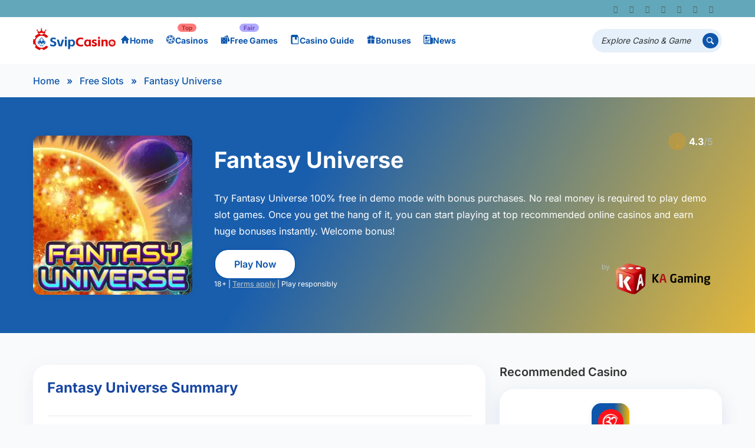

--- FILE ---
content_type: text/html; charset=UTF-8
request_url: https://svipcasino.com/free-slots/fantasy-universe/
body_size: 57396
content:
<!DOCTYPE html>
<html lang="en-US" prefix="og: https://ogp.me/ns#">
<head><meta charset="UTF-8" /><script>if(navigator.userAgent.match(/MSIE|Internet Explorer/i)||navigator.userAgent.match(/Trident\/7\..*?rv:11/i)){var href=document.location.href;if(!href.match(/[?&]nowprocket/)){if(href.indexOf("?")==-1){if(href.indexOf("#")==-1){document.location.href=href+"?nowprocket=1"}else{document.location.href=href.replace("#","?nowprocket=1#")}}else{if(href.indexOf("#")==-1){document.location.href=href+"&nowprocket=1"}else{document.location.href=href.replace("#","&nowprocket=1#")}}}}</script><script>(()=>{class RocketLazyLoadScripts{constructor(){this.v="2.0.4",this.userEvents=["keydown","keyup","mousedown","mouseup","mousemove","mouseover","mouseout","touchmove","touchstart","touchend","touchcancel","wheel","click","dblclick","input"],this.attributeEvents=["onblur","onclick","oncontextmenu","ondblclick","onfocus","onmousedown","onmouseenter","onmouseleave","onmousemove","onmouseout","onmouseover","onmouseup","onmousewheel","onscroll","onsubmit"]}async t(){this.i(),this.o(),/iP(ad|hone)/.test(navigator.userAgent)&&this.h(),this.u(),this.l(this),this.m(),this.k(this),this.p(this),this._(),await Promise.all([this.R(),this.L()]),this.lastBreath=Date.now(),this.S(this),this.P(),this.D(),this.O(),this.M(),await this.C(this.delayedScripts.normal),await this.C(this.delayedScripts.defer),await this.C(this.delayedScripts.async),await this.T(),await this.F(),await this.j(),await this.A(),window.dispatchEvent(new Event("rocket-allScriptsLoaded")),this.everythingLoaded=!0,this.lastTouchEnd&&await new Promise(t=>setTimeout(t,500-Date.now()+this.lastTouchEnd)),this.I(),this.H(),this.U(),this.W()}i(){this.CSPIssue=sessionStorage.getItem("rocketCSPIssue"),document.addEventListener("securitypolicyviolation",t=>{this.CSPIssue||"script-src-elem"!==t.violatedDirective||"data"!==t.blockedURI||(this.CSPIssue=!0,sessionStorage.setItem("rocketCSPIssue",!0))},{isRocket:!0})}o(){window.addEventListener("pageshow",t=>{this.persisted=t.persisted,this.realWindowLoadedFired=!0},{isRocket:!0}),window.addEventListener("pagehide",()=>{this.onFirstUserAction=null},{isRocket:!0})}h(){let t;function e(e){t=e}window.addEventListener("touchstart",e,{isRocket:!0}),window.addEventListener("touchend",function i(o){o.changedTouches[0]&&t.changedTouches[0]&&Math.abs(o.changedTouches[0].pageX-t.changedTouches[0].pageX)<10&&Math.abs(o.changedTouches[0].pageY-t.changedTouches[0].pageY)<10&&o.timeStamp-t.timeStamp<200&&(window.removeEventListener("touchstart",e,{isRocket:!0}),window.removeEventListener("touchend",i,{isRocket:!0}),"INPUT"===o.target.tagName&&"text"===o.target.type||(o.target.dispatchEvent(new TouchEvent("touchend",{target:o.target,bubbles:!0})),o.target.dispatchEvent(new MouseEvent("mouseover",{target:o.target,bubbles:!0})),o.target.dispatchEvent(new PointerEvent("click",{target:o.target,bubbles:!0,cancelable:!0,detail:1,clientX:o.changedTouches[0].clientX,clientY:o.changedTouches[0].clientY})),event.preventDefault()))},{isRocket:!0})}q(t){this.userActionTriggered||("mousemove"!==t.type||this.firstMousemoveIgnored?"keyup"===t.type||"mouseover"===t.type||"mouseout"===t.type||(this.userActionTriggered=!0,this.onFirstUserAction&&this.onFirstUserAction()):this.firstMousemoveIgnored=!0),"click"===t.type&&t.preventDefault(),t.stopPropagation(),t.stopImmediatePropagation(),"touchstart"===this.lastEvent&&"touchend"===t.type&&(this.lastTouchEnd=Date.now()),"click"===t.type&&(this.lastTouchEnd=0),this.lastEvent=t.type,t.composedPath&&t.composedPath()[0].getRootNode()instanceof ShadowRoot&&(t.rocketTarget=t.composedPath()[0]),this.savedUserEvents.push(t)}u(){this.savedUserEvents=[],this.userEventHandler=this.q.bind(this),this.userEvents.forEach(t=>window.addEventListener(t,this.userEventHandler,{passive:!1,isRocket:!0})),document.addEventListener("visibilitychange",this.userEventHandler,{isRocket:!0})}U(){this.userEvents.forEach(t=>window.removeEventListener(t,this.userEventHandler,{passive:!1,isRocket:!0})),document.removeEventListener("visibilitychange",this.userEventHandler,{isRocket:!0}),this.savedUserEvents.forEach(t=>{(t.rocketTarget||t.target).dispatchEvent(new window[t.constructor.name](t.type,t))})}m(){const t="return false",e=Array.from(this.attributeEvents,t=>"data-rocket-"+t),i="["+this.attributeEvents.join("],[")+"]",o="[data-rocket-"+this.attributeEvents.join("],[data-rocket-")+"]",s=(e,i,o)=>{o&&o!==t&&(e.setAttribute("data-rocket-"+i,o),e["rocket"+i]=new Function("event",o),e.setAttribute(i,t))};new MutationObserver(t=>{for(const n of t)"attributes"===n.type&&(n.attributeName.startsWith("data-rocket-")||this.everythingLoaded?n.attributeName.startsWith("data-rocket-")&&this.everythingLoaded&&this.N(n.target,n.attributeName.substring(12)):s(n.target,n.attributeName,n.target.getAttribute(n.attributeName))),"childList"===n.type&&n.addedNodes.forEach(t=>{if(t.nodeType===Node.ELEMENT_NODE)if(this.everythingLoaded)for(const i of[t,...t.querySelectorAll(o)])for(const t of i.getAttributeNames())e.includes(t)&&this.N(i,t.substring(12));else for(const e of[t,...t.querySelectorAll(i)])for(const t of e.getAttributeNames())this.attributeEvents.includes(t)&&s(e,t,e.getAttribute(t))})}).observe(document,{subtree:!0,childList:!0,attributeFilter:[...this.attributeEvents,...e]})}I(){this.attributeEvents.forEach(t=>{document.querySelectorAll("[data-rocket-"+t+"]").forEach(e=>{this.N(e,t)})})}N(t,e){const i=t.getAttribute("data-rocket-"+e);i&&(t.setAttribute(e,i),t.removeAttribute("data-rocket-"+e))}k(t){Object.defineProperty(HTMLElement.prototype,"onclick",{get(){return this.rocketonclick||null},set(e){this.rocketonclick=e,this.setAttribute(t.everythingLoaded?"onclick":"data-rocket-onclick","this.rocketonclick(event)")}})}S(t){function e(e,i){let o=e[i];e[i]=null,Object.defineProperty(e,i,{get:()=>o,set(s){t.everythingLoaded?o=s:e["rocket"+i]=o=s}})}e(document,"onreadystatechange"),e(window,"onload"),e(window,"onpageshow");try{Object.defineProperty(document,"readyState",{get:()=>t.rocketReadyState,set(e){t.rocketReadyState=e},configurable:!0}),document.readyState="loading"}catch(t){console.log("WPRocket DJE readyState conflict, bypassing")}}l(t){this.originalAddEventListener=EventTarget.prototype.addEventListener,this.originalRemoveEventListener=EventTarget.prototype.removeEventListener,this.savedEventListeners=[],EventTarget.prototype.addEventListener=function(e,i,o){o&&o.isRocket||!t.B(e,this)&&!t.userEvents.includes(e)||t.B(e,this)&&!t.userActionTriggered||e.startsWith("rocket-")||t.everythingLoaded?t.originalAddEventListener.call(this,e,i,o):(t.savedEventListeners.push({target:this,remove:!1,type:e,func:i,options:o}),"mouseenter"!==e&&"mouseleave"!==e||t.originalAddEventListener.call(this,e,t.savedUserEvents.push,o))},EventTarget.prototype.removeEventListener=function(e,i,o){o&&o.isRocket||!t.B(e,this)&&!t.userEvents.includes(e)||t.B(e,this)&&!t.userActionTriggered||e.startsWith("rocket-")||t.everythingLoaded?t.originalRemoveEventListener.call(this,e,i,o):t.savedEventListeners.push({target:this,remove:!0,type:e,func:i,options:o})}}J(t,e){this.savedEventListeners=this.savedEventListeners.filter(i=>{let o=i.type,s=i.target||window;return e!==o||t!==s||(this.B(o,s)&&(i.type="rocket-"+o),this.$(i),!1)})}H(){EventTarget.prototype.addEventListener=this.originalAddEventListener,EventTarget.prototype.removeEventListener=this.originalRemoveEventListener,this.savedEventListeners.forEach(t=>this.$(t))}$(t){t.remove?this.originalRemoveEventListener.call(t.target,t.type,t.func,t.options):this.originalAddEventListener.call(t.target,t.type,t.func,t.options)}p(t){let e;function i(e){return t.everythingLoaded?e:e.split(" ").map(t=>"load"===t||t.startsWith("load.")?"rocket-jquery-load":t).join(" ")}function o(o){function s(e){const s=o.fn[e];o.fn[e]=o.fn.init.prototype[e]=function(){return this[0]===window&&t.userActionTriggered&&("string"==typeof arguments[0]||arguments[0]instanceof String?arguments[0]=i(arguments[0]):"object"==typeof arguments[0]&&Object.keys(arguments[0]).forEach(t=>{const e=arguments[0][t];delete arguments[0][t],arguments[0][i(t)]=e})),s.apply(this,arguments),this}}if(o&&o.fn&&!t.allJQueries.includes(o)){const e={DOMContentLoaded:[],"rocket-DOMContentLoaded":[]};for(const t in e)document.addEventListener(t,()=>{e[t].forEach(t=>t())},{isRocket:!0});o.fn.ready=o.fn.init.prototype.ready=function(i){function s(){parseInt(o.fn.jquery)>2?setTimeout(()=>i.bind(document)(o)):i.bind(document)(o)}return"function"==typeof i&&(t.realDomReadyFired?!t.userActionTriggered||t.fauxDomReadyFired?s():e["rocket-DOMContentLoaded"].push(s):e.DOMContentLoaded.push(s)),o([])},s("on"),s("one"),s("off"),t.allJQueries.push(o)}e=o}t.allJQueries=[],o(window.jQuery),Object.defineProperty(window,"jQuery",{get:()=>e,set(t){o(t)}})}P(){const t=new Map;document.write=document.writeln=function(e){const i=document.currentScript,o=document.createRange(),s=i.parentElement;let n=t.get(i);void 0===n&&(n=i.nextSibling,t.set(i,n));const c=document.createDocumentFragment();o.setStart(c,0),c.appendChild(o.createContextualFragment(e)),s.insertBefore(c,n)}}async R(){return new Promise(t=>{this.userActionTriggered?t():this.onFirstUserAction=t})}async L(){return new Promise(t=>{document.addEventListener("DOMContentLoaded",()=>{this.realDomReadyFired=!0,t()},{isRocket:!0})})}async j(){return this.realWindowLoadedFired?Promise.resolve():new Promise(t=>{window.addEventListener("load",t,{isRocket:!0})})}M(){this.pendingScripts=[];this.scriptsMutationObserver=new MutationObserver(t=>{for(const e of t)e.addedNodes.forEach(t=>{"SCRIPT"!==t.tagName||t.noModule||t.isWPRocket||this.pendingScripts.push({script:t,promise:new Promise(e=>{const i=()=>{const i=this.pendingScripts.findIndex(e=>e.script===t);i>=0&&this.pendingScripts.splice(i,1),e()};t.addEventListener("load",i,{isRocket:!0}),t.addEventListener("error",i,{isRocket:!0}),setTimeout(i,1e3)})})})}),this.scriptsMutationObserver.observe(document,{childList:!0,subtree:!0})}async F(){await this.X(),this.pendingScripts.length?(await this.pendingScripts[0].promise,await this.F()):this.scriptsMutationObserver.disconnect()}D(){this.delayedScripts={normal:[],async:[],defer:[]},document.querySelectorAll("script[type$=rocketlazyloadscript]").forEach(t=>{t.hasAttribute("data-rocket-src")?t.hasAttribute("async")&&!1!==t.async?this.delayedScripts.async.push(t):t.hasAttribute("defer")&&!1!==t.defer||"module"===t.getAttribute("data-rocket-type")?this.delayedScripts.defer.push(t):this.delayedScripts.normal.push(t):this.delayedScripts.normal.push(t)})}async _(){await this.L();let t=[];document.querySelectorAll("script[type$=rocketlazyloadscript][data-rocket-src]").forEach(e=>{let i=e.getAttribute("data-rocket-src");if(i&&!i.startsWith("data:")){i.startsWith("//")&&(i=location.protocol+i);try{const o=new URL(i).origin;o!==location.origin&&t.push({src:o,crossOrigin:e.crossOrigin||"module"===e.getAttribute("data-rocket-type")})}catch(t){}}}),t=[...new Map(t.map(t=>[JSON.stringify(t),t])).values()],this.Y(t,"preconnect")}async G(t){if(await this.K(),!0!==t.noModule||!("noModule"in HTMLScriptElement.prototype))return new Promise(e=>{let i;function o(){(i||t).setAttribute("data-rocket-status","executed"),e()}try{if(navigator.userAgent.includes("Firefox/")||""===navigator.vendor||this.CSPIssue)i=document.createElement("script"),[...t.attributes].forEach(t=>{let e=t.nodeName;"type"!==e&&("data-rocket-type"===e&&(e="type"),"data-rocket-src"===e&&(e="src"),i.setAttribute(e,t.nodeValue))}),t.text&&(i.text=t.text),t.nonce&&(i.nonce=t.nonce),i.hasAttribute("src")?(i.addEventListener("load",o,{isRocket:!0}),i.addEventListener("error",()=>{i.setAttribute("data-rocket-status","failed-network"),e()},{isRocket:!0}),setTimeout(()=>{i.isConnected||e()},1)):(i.text=t.text,o()),i.isWPRocket=!0,t.parentNode.replaceChild(i,t);else{const i=t.getAttribute("data-rocket-type"),s=t.getAttribute("data-rocket-src");i?(t.type=i,t.removeAttribute("data-rocket-type")):t.removeAttribute("type"),t.addEventListener("load",o,{isRocket:!0}),t.addEventListener("error",i=>{this.CSPIssue&&i.target.src.startsWith("data:")?(console.log("WPRocket: CSP fallback activated"),t.removeAttribute("src"),this.G(t).then(e)):(t.setAttribute("data-rocket-status","failed-network"),e())},{isRocket:!0}),s?(t.fetchPriority="high",t.removeAttribute("data-rocket-src"),t.src=s):t.src="data:text/javascript;base64,"+window.btoa(unescape(encodeURIComponent(t.text)))}}catch(i){t.setAttribute("data-rocket-status","failed-transform"),e()}});t.setAttribute("data-rocket-status","skipped")}async C(t){const e=t.shift();return e?(e.isConnected&&await this.G(e),this.C(t)):Promise.resolve()}O(){this.Y([...this.delayedScripts.normal,...this.delayedScripts.defer,...this.delayedScripts.async],"preload")}Y(t,e){this.trash=this.trash||[];let i=!0;var o=document.createDocumentFragment();t.forEach(t=>{const s=t.getAttribute&&t.getAttribute("data-rocket-src")||t.src;if(s&&!s.startsWith("data:")){const n=document.createElement("link");n.href=s,n.rel=e,"preconnect"!==e&&(n.as="script",n.fetchPriority=i?"high":"low"),t.getAttribute&&"module"===t.getAttribute("data-rocket-type")&&(n.crossOrigin=!0),t.crossOrigin&&(n.crossOrigin=t.crossOrigin),t.integrity&&(n.integrity=t.integrity),t.nonce&&(n.nonce=t.nonce),o.appendChild(n),this.trash.push(n),i=!1}}),document.head.appendChild(o)}W(){this.trash.forEach(t=>t.remove())}async T(){try{document.readyState="interactive"}catch(t){}this.fauxDomReadyFired=!0;try{await this.K(),this.J(document,"readystatechange"),document.dispatchEvent(new Event("rocket-readystatechange")),await this.K(),document.rocketonreadystatechange&&document.rocketonreadystatechange(),await this.K(),this.J(document,"DOMContentLoaded"),document.dispatchEvent(new Event("rocket-DOMContentLoaded")),await this.K(),this.J(window,"DOMContentLoaded"),window.dispatchEvent(new Event("rocket-DOMContentLoaded"))}catch(t){console.error(t)}}async A(){try{document.readyState="complete"}catch(t){}try{await this.K(),this.J(document,"readystatechange"),document.dispatchEvent(new Event("rocket-readystatechange")),await this.K(),document.rocketonreadystatechange&&document.rocketonreadystatechange(),await this.K(),this.J(window,"load"),window.dispatchEvent(new Event("rocket-load")),await this.K(),window.rocketonload&&window.rocketonload(),await this.K(),this.allJQueries.forEach(t=>t(window).trigger("rocket-jquery-load")),await this.K(),this.J(window,"pageshow");const t=new Event("rocket-pageshow");t.persisted=this.persisted,window.dispatchEvent(t),await this.K(),window.rocketonpageshow&&window.rocketonpageshow({persisted:this.persisted})}catch(t){console.error(t)}}async K(){Date.now()-this.lastBreath>45&&(await this.X(),this.lastBreath=Date.now())}async X(){return document.hidden?new Promise(t=>setTimeout(t)):new Promise(t=>requestAnimationFrame(t))}B(t,e){return e===document&&"readystatechange"===t||(e===document&&"DOMContentLoaded"===t||(e===window&&"DOMContentLoaded"===t||(e===window&&"load"===t||e===window&&"pageshow"===t)))}static run(){(new RocketLazyLoadScripts).t()}}RocketLazyLoadScripts.run()})();</script>
    
    <meta http-equiv="X-UA-Compatible" content="IE=edge" />
    <meta name="viewport" content="width=device-width, initial-scale=1.0, maximum-scale=5.0, user-scalable=yes">
	<link rel="alternate" hreflang="en" href="//svipcasino.com/free-slots/fantasy-universe/" />
<link rel="alternate" hreflang="x-default" href="//svipcasino.com/free-slots/fantasy-universe/" />
<link rel="preconnect" href="//fonts.googleapis.com"><link rel="preconnect" href="//fonts.gstatic.com" crossorigin>
<!-- Search Engine Optimization by Rank Math PRO - https://rankmath.com/ -->
<title>Fantasy Universe (KA Gaming) – Play Free Demo Slots &amp; Game Rules</title>
<link data-wpr-hosted-gf-parameters="family=Inter:wght@400;500;600;700&display=swap" href="//svipcasino.com/wp-content/cache/fonts/1/google-fonts/css/0/7/1/a28c697d746081dd20aa9f9888a0f.css" rel="stylesheet">
<meta name="description" content="Fantasy Universe is Real Money Slots Game released by KA Gaming on March 20th,2024 with an official RTP of 90%. You can play the Fantasy Universe demo Slots"/>
<meta name="robots" content="follow, index, max-snippet:-1, max-video-preview:-1, max-image-preview:large"/>
<link rel="canonical" href="https://svipcasino.com/free-slots/fantasy-universe/" />
<meta property="og:locale" content="en_US" />
<meta property="og:type" content="article" />
<meta property="og:title" content="Fantasy Universe (KA Gaming) – Play Free Demo Slots &amp; Game Rules" />
<meta property="og:description" content="Fantasy Universe is Real Money Slots Game released by KA Gaming on March 20th,2024 with an official RTP of 90%. You can play the Fantasy Universe demo Slots" />
<meta property="og:url" content="https://svipcasino.com/free-slots/fantasy-universe/" />
<meta property="og:site_name" content="Svip Casino" />
<meta property="article:tag" content="Multiplier" />
<meta property="article:tag" content="RTP Range" />
<meta property="article:tag" content="Stack" />
<meta property="og:updated_time" content="2024-04-05T08:48:06-04:00" />
<meta property="og:image" content="https://svipcasino.com/wp-content/uploads/2024/04/Fantasy-Universe.png" />
<meta property="og:image:secure_url" content="https://svipcasino.com/wp-content/uploads/2024/04/Fantasy-Universe.png" />
<meta property="og:image:width" content="425" />
<meta property="og:image:height" content="425" />
<meta property="og:image:alt" content="Fantasy Universe" />
<meta property="og:image:type" content="image/png" />
<meta name="twitter:card" content="summary_large_image" />
<meta name="twitter:title" content="Fantasy Universe (KA Gaming) – Play Free Demo Slots &amp; Game Rules" />
<meta name="twitter:description" content="Fantasy Universe is Real Money Slots Game released by KA Gaming on March 20th,2024 with an official RTP of 90%. You can play the Fantasy Universe demo Slots" />
<meta name="twitter:image" content="https://svipcasino.com/wp-content/uploads/2024/04/Fantasy-Universe.png" />
<script type="application/ld+json" class="rank-math-schema-pro">{"@context":"https://schema.org","@graph":[{"@type":"BreadcrumbList","@id":"https://svipcasino.com/free-slots/fantasy-universe/#breadcrumb","itemListElement":[{"@type":"ListItem","position":"1","item":{"@id":"https://svipcasino.com","name":"Home"}},{"@type":"ListItem","position":"2","item":{"@id":"https://svipcasino.com/free-slots/","name":"Free Slots"}},{"@type":"ListItem","position":"3","item":{"@id":"https://svipcasino.com/free-slots/fantasy-universe/","name":"Fantasy Universe"}}]}]}</script>
<!-- /Rank Math WordPress SEO plugin -->

<link href='//fonts.gstatic.com' crossorigin rel='preconnect' />
<link rel="alternate" type="application/rss+xml" title="Svip Casino &raquo; Feed" href="//svipcasino.com/feed/" />
<link rel="alternate" type="application/rss+xml" title="Svip Casino &raquo; Comments Feed" href="//svipcasino.com/comments/feed/" />
<link rel="alternate" type="application/rss+xml" title="Svip Casino &raquo; Fantasy Universe Comments Feed" href="//svipcasino.com/free-slots/fantasy-universe/feed/" />
<link rel="alternate" title="oEmbed (JSON)" type="application/json+oembed" href="//svipcasino.com/wp-json/oembed/1.0/embed?url=https%3A%2F%2Fsvipcasino.com%2Ffree-slots%2Ffantasy-universe%2F" />
<link rel="alternate" title="oEmbed (XML)" type="text/xml+oembed" href="//svipcasino.com/wp-json/oembed/1.0/embed?url=https%3A%2F%2Fsvipcasino.com%2Ffree-slots%2Ffantasy-universe%2F&#038;format=xml" />
<style id='wp-img-auto-sizes-contain-inline-css' type='text/css'>
img:is([sizes=auto i],[sizes^="auto," i]){contain-intrinsic-size:3000px 1500px}
/*# sourceURL=wp-img-auto-sizes-contain-inline-css */
</style>
<link data-minify="1" rel='stylesheet' id='custom-heading-block-style-css' href='//svipcasino.com/wp-content/cache/min/1/wp-content/plugins/rest-response-modifier/style.css?ver=1761728445' type='text/css' media='all' />
<style id='wp-emoji-styles-inline-css' type='text/css'>

	img.wp-smiley, img.emoji {
		display: inline !important;
		border: none !important;
		box-shadow: none !important;
		height: 1em !important;
		width: 1em !important;
		margin: 0 0.07em !important;
		vertical-align: -0.1em !important;
		background: none !important;
		padding: 0 !important;
	}
/*# sourceURL=wp-emoji-styles-inline-css */
</style>
<link rel='stylesheet' id='wp-block-library-css' href='//svipcasino.com/wp-includes/css/dist/block-library/style.min.css?ver=6.9' type='text/css' media='all' />
<style id='wp-block-image-inline-css' type='text/css'>
.wp-block-image>a,.wp-block-image>figure>a{display:inline-block}.wp-block-image img{box-sizing:border-box;height:auto;max-width:100%;vertical-align:bottom}@media not (prefers-reduced-motion){.wp-block-image img.hide{visibility:hidden}.wp-block-image img.show{animation:show-content-image .4s}}.wp-block-image[style*=border-radius] img,.wp-block-image[style*=border-radius]>a{border-radius:inherit}.wp-block-image.has-custom-border img{box-sizing:border-box}.wp-block-image.aligncenter{text-align:center}.wp-block-image.alignfull>a,.wp-block-image.alignwide>a{width:100%}.wp-block-image.alignfull img,.wp-block-image.alignwide img{height:auto;width:100%}.wp-block-image .aligncenter,.wp-block-image .alignleft,.wp-block-image .alignright,.wp-block-image.aligncenter,.wp-block-image.alignleft,.wp-block-image.alignright{display:table}.wp-block-image .aligncenter>figcaption,.wp-block-image .alignleft>figcaption,.wp-block-image .alignright>figcaption,.wp-block-image.aligncenter>figcaption,.wp-block-image.alignleft>figcaption,.wp-block-image.alignright>figcaption{caption-side:bottom;display:table-caption}.wp-block-image .alignleft{float:left;margin:.5em 1em .5em 0}.wp-block-image .alignright{float:right;margin:.5em 0 .5em 1em}.wp-block-image .aligncenter{margin-left:auto;margin-right:auto}.wp-block-image :where(figcaption){margin-bottom:1em;margin-top:.5em}.wp-block-image.is-style-circle-mask img{border-radius:9999px}@supports ((-webkit-mask-image:none) or (mask-image:none)) or (-webkit-mask-image:none){.wp-block-image.is-style-circle-mask img{border-radius:0;-webkit-mask-image:url('data:image/svg+xml;utf8,<svg viewBox="0 0 100 100" xmlns="http://www.w3.org/2000/svg"><circle cx="50" cy="50" r="50"/></svg>');mask-image:url('data:image/svg+xml;utf8,<svg viewBox="0 0 100 100" xmlns="http://www.w3.org/2000/svg"><circle cx="50" cy="50" r="50"/></svg>');mask-mode:alpha;-webkit-mask-position:center;mask-position:center;-webkit-mask-repeat:no-repeat;mask-repeat:no-repeat;-webkit-mask-size:contain;mask-size:contain}}:root :where(.wp-block-image.is-style-rounded img,.wp-block-image .is-style-rounded img){border-radius:9999px}.wp-block-image figure{margin:0}.wp-lightbox-container{display:flex;flex-direction:column;position:relative}.wp-lightbox-container img{cursor:zoom-in}.wp-lightbox-container img:hover+button{opacity:1}.wp-lightbox-container button{align-items:center;backdrop-filter:blur(16px) saturate(180%);background-color:#5a5a5a40;border:none;border-radius:4px;cursor:zoom-in;display:flex;height:20px;justify-content:center;opacity:0;padding:0;position:absolute;right:16px;text-align:center;top:16px;width:20px;z-index:100}@media not (prefers-reduced-motion){.wp-lightbox-container button{transition:opacity .2s ease}}.wp-lightbox-container button:focus-visible{outline:3px auto #5a5a5a40;outline:3px auto -webkit-focus-ring-color;outline-offset:3px}.wp-lightbox-container button:hover{cursor:pointer;opacity:1}.wp-lightbox-container button:focus{opacity:1}.wp-lightbox-container button:focus,.wp-lightbox-container button:hover,.wp-lightbox-container button:not(:hover):not(:active):not(.has-background){background-color:#5a5a5a40;border:none}.wp-lightbox-overlay{box-sizing:border-box;cursor:zoom-out;height:100vh;left:0;overflow:hidden;position:fixed;top:0;visibility:hidden;width:100%;z-index:100000}.wp-lightbox-overlay .close-button{align-items:center;cursor:pointer;display:flex;justify-content:center;min-height:40px;min-width:40px;padding:0;position:absolute;right:calc(env(safe-area-inset-right) + 16px);top:calc(env(safe-area-inset-top) + 16px);z-index:5000000}.wp-lightbox-overlay .close-button:focus,.wp-lightbox-overlay .close-button:hover,.wp-lightbox-overlay .close-button:not(:hover):not(:active):not(.has-background){background:none;border:none}.wp-lightbox-overlay .lightbox-image-container{height:var(--wp--lightbox-container-height);left:50%;overflow:hidden;position:absolute;top:50%;transform:translate(-50%,-50%);transform-origin:top left;width:var(--wp--lightbox-container-width);z-index:9999999999}.wp-lightbox-overlay .wp-block-image{align-items:center;box-sizing:border-box;display:flex;height:100%;justify-content:center;margin:0;position:relative;transform-origin:0 0;width:100%;z-index:3000000}.wp-lightbox-overlay .wp-block-image img{height:var(--wp--lightbox-image-height);min-height:var(--wp--lightbox-image-height);min-width:var(--wp--lightbox-image-width);width:var(--wp--lightbox-image-width)}.wp-lightbox-overlay .wp-block-image figcaption{display:none}.wp-lightbox-overlay button{background:none;border:none}.wp-lightbox-overlay .scrim{background-color:#fff;height:100%;opacity:.9;position:absolute;width:100%;z-index:2000000}.wp-lightbox-overlay.active{visibility:visible}@media not (prefers-reduced-motion){.wp-lightbox-overlay.active{animation:turn-on-visibility .25s both}.wp-lightbox-overlay.active img{animation:turn-on-visibility .35s both}.wp-lightbox-overlay.show-closing-animation:not(.active){animation:turn-off-visibility .35s both}.wp-lightbox-overlay.show-closing-animation:not(.active) img{animation:turn-off-visibility .25s both}.wp-lightbox-overlay.zoom.active{animation:none;opacity:1;visibility:visible}.wp-lightbox-overlay.zoom.active .lightbox-image-container{animation:lightbox-zoom-in .4s}.wp-lightbox-overlay.zoom.active .lightbox-image-container img{animation:none}.wp-lightbox-overlay.zoom.active .scrim{animation:turn-on-visibility .4s forwards}.wp-lightbox-overlay.zoom.show-closing-animation:not(.active){animation:none}.wp-lightbox-overlay.zoom.show-closing-animation:not(.active) .lightbox-image-container{animation:lightbox-zoom-out .4s}.wp-lightbox-overlay.zoom.show-closing-animation:not(.active) .lightbox-image-container img{animation:none}.wp-lightbox-overlay.zoom.show-closing-animation:not(.active) .scrim{animation:turn-off-visibility .4s forwards}}@keyframes show-content-image{0%{visibility:hidden}99%{visibility:hidden}to{visibility:visible}}@keyframes turn-on-visibility{0%{opacity:0}to{opacity:1}}@keyframes turn-off-visibility{0%{opacity:1;visibility:visible}99%{opacity:0;visibility:visible}to{opacity:0;visibility:hidden}}@keyframes lightbox-zoom-in{0%{transform:translate(calc((-100vw + var(--wp--lightbox-scrollbar-width))/2 + var(--wp--lightbox-initial-left-position)),calc(-50vh + var(--wp--lightbox-initial-top-position))) scale(var(--wp--lightbox-scale))}to{transform:translate(-50%,-50%) scale(1)}}@keyframes lightbox-zoom-out{0%{transform:translate(-50%,-50%) scale(1);visibility:visible}99%{visibility:visible}to{transform:translate(calc((-100vw + var(--wp--lightbox-scrollbar-width))/2 + var(--wp--lightbox-initial-left-position)),calc(-50vh + var(--wp--lightbox-initial-top-position))) scale(var(--wp--lightbox-scale));visibility:hidden}}
/*# sourceURL=https://svipcasino.com/wp-includes/blocks/image/style.min.css */
</style>
<style id='global-styles-inline-css' type='text/css'>
:root{--wp--preset--aspect-ratio--square: 1;--wp--preset--aspect-ratio--4-3: 4/3;--wp--preset--aspect-ratio--3-4: 3/4;--wp--preset--aspect-ratio--3-2: 3/2;--wp--preset--aspect-ratio--2-3: 2/3;--wp--preset--aspect-ratio--16-9: 16/9;--wp--preset--aspect-ratio--9-16: 9/16;--wp--preset--color--black: #000000;--wp--preset--color--cyan-bluish-gray: #abb8c3;--wp--preset--color--white: #ffffff;--wp--preset--color--pale-pink: #f78da7;--wp--preset--color--vivid-red: #cf2e2e;--wp--preset--color--luminous-vivid-orange: #ff6900;--wp--preset--color--luminous-vivid-amber: #fcb900;--wp--preset--color--light-green-cyan: #7bdcb5;--wp--preset--color--vivid-green-cyan: #00d084;--wp--preset--color--pale-cyan-blue: #8ed1fc;--wp--preset--color--vivid-cyan-blue: #0693e3;--wp--preset--color--vivid-purple: #9b51e0;--wp--preset--color--mercury-main: #0d56ab;--wp--preset--color--mercury-second: #075c83;--wp--preset--color--mercury-white: #fff;--wp--preset--color--mercury-gray: #263238;--wp--preset--color--mercury-emerald: #2edd6c;--wp--preset--color--mercury-alizarin: #e74c3c;--wp--preset--color--mercury-wisteria: #8e44ad;--wp--preset--color--mercury-peter-river: #3498db;--wp--preset--color--mercury-clouds: #ecf0f1;--wp--preset--gradient--vivid-cyan-blue-to-vivid-purple: linear-gradient(135deg,rgb(6,147,227) 0%,rgb(155,81,224) 100%);--wp--preset--gradient--light-green-cyan-to-vivid-green-cyan: linear-gradient(135deg,rgb(122,220,180) 0%,rgb(0,208,130) 100%);--wp--preset--gradient--luminous-vivid-amber-to-luminous-vivid-orange: linear-gradient(135deg,rgb(252,185,0) 0%,rgb(255,105,0) 100%);--wp--preset--gradient--luminous-vivid-orange-to-vivid-red: linear-gradient(135deg,rgb(255,105,0) 0%,rgb(207,46,46) 100%);--wp--preset--gradient--very-light-gray-to-cyan-bluish-gray: linear-gradient(135deg,rgb(238,238,238) 0%,rgb(169,184,195) 100%);--wp--preset--gradient--cool-to-warm-spectrum: linear-gradient(135deg,rgb(74,234,220) 0%,rgb(151,120,209) 20%,rgb(207,42,186) 40%,rgb(238,44,130) 60%,rgb(251,105,98) 80%,rgb(254,248,76) 100%);--wp--preset--gradient--blush-light-purple: linear-gradient(135deg,rgb(255,206,236) 0%,rgb(152,150,240) 100%);--wp--preset--gradient--blush-bordeaux: linear-gradient(135deg,rgb(254,205,165) 0%,rgb(254,45,45) 50%,rgb(107,0,62) 100%);--wp--preset--gradient--luminous-dusk: linear-gradient(135deg,rgb(255,203,112) 0%,rgb(199,81,192) 50%,rgb(65,88,208) 100%);--wp--preset--gradient--pale-ocean: linear-gradient(135deg,rgb(255,245,203) 0%,rgb(182,227,212) 50%,rgb(51,167,181) 100%);--wp--preset--gradient--electric-grass: linear-gradient(135deg,rgb(202,248,128) 0%,rgb(113,206,126) 100%);--wp--preset--gradient--midnight: linear-gradient(135deg,rgb(2,3,129) 0%,rgb(40,116,252) 100%);--wp--preset--font-size--small: 13px;--wp--preset--font-size--medium: 20px;--wp--preset--font-size--large: 36px;--wp--preset--font-size--x-large: 42px;--wp--preset--spacing--20: 0.44rem;--wp--preset--spacing--30: 0.67rem;--wp--preset--spacing--40: 1rem;--wp--preset--spacing--50: 1.5rem;--wp--preset--spacing--60: 2.25rem;--wp--preset--spacing--70: 3.38rem;--wp--preset--spacing--80: 5.06rem;--wp--preset--shadow--natural: 6px 6px 9px rgba(0, 0, 0, 0.2);--wp--preset--shadow--deep: 12px 12px 50px rgba(0, 0, 0, 0.4);--wp--preset--shadow--sharp: 6px 6px 0px rgba(0, 0, 0, 0.2);--wp--preset--shadow--outlined: 6px 6px 0px -3px rgb(255, 255, 255), 6px 6px rgb(0, 0, 0);--wp--preset--shadow--crisp: 6px 6px 0px rgb(0, 0, 0);}:where(.is-layout-flex){gap: 0.5em;}:where(.is-layout-grid){gap: 0.5em;}body .is-layout-flex{display: flex;}.is-layout-flex{flex-wrap: wrap;align-items: center;}.is-layout-flex > :is(*, div){margin: 0;}body .is-layout-grid{display: grid;}.is-layout-grid > :is(*, div){margin: 0;}:where(.wp-block-columns.is-layout-flex){gap: 2em;}:where(.wp-block-columns.is-layout-grid){gap: 2em;}:where(.wp-block-post-template.is-layout-flex){gap: 1.25em;}:where(.wp-block-post-template.is-layout-grid){gap: 1.25em;}.has-black-color{color: var(--wp--preset--color--black) !important;}.has-cyan-bluish-gray-color{color: var(--wp--preset--color--cyan-bluish-gray) !important;}.has-white-color{color: var(--wp--preset--color--white) !important;}.has-pale-pink-color{color: var(--wp--preset--color--pale-pink) !important;}.has-vivid-red-color{color: var(--wp--preset--color--vivid-red) !important;}.has-luminous-vivid-orange-color{color: var(--wp--preset--color--luminous-vivid-orange) !important;}.has-luminous-vivid-amber-color{color: var(--wp--preset--color--luminous-vivid-amber) !important;}.has-light-green-cyan-color{color: var(--wp--preset--color--light-green-cyan) !important;}.has-vivid-green-cyan-color{color: var(--wp--preset--color--vivid-green-cyan) !important;}.has-pale-cyan-blue-color{color: var(--wp--preset--color--pale-cyan-blue) !important;}.has-vivid-cyan-blue-color{color: var(--wp--preset--color--vivid-cyan-blue) !important;}.has-vivid-purple-color{color: var(--wp--preset--color--vivid-purple) !important;}.has-black-background-color{background-color: var(--wp--preset--color--black) !important;}.has-cyan-bluish-gray-background-color{background-color: var(--wp--preset--color--cyan-bluish-gray) !important;}.has-white-background-color{background-color: var(--wp--preset--color--white) !important;}.has-pale-pink-background-color{background-color: var(--wp--preset--color--pale-pink) !important;}.has-vivid-red-background-color{background-color: var(--wp--preset--color--vivid-red) !important;}.has-luminous-vivid-orange-background-color{background-color: var(--wp--preset--color--luminous-vivid-orange) !important;}.has-luminous-vivid-amber-background-color{background-color: var(--wp--preset--color--luminous-vivid-amber) !important;}.has-light-green-cyan-background-color{background-color: var(--wp--preset--color--light-green-cyan) !important;}.has-vivid-green-cyan-background-color{background-color: var(--wp--preset--color--vivid-green-cyan) !important;}.has-pale-cyan-blue-background-color{background-color: var(--wp--preset--color--pale-cyan-blue) !important;}.has-vivid-cyan-blue-background-color{background-color: var(--wp--preset--color--vivid-cyan-blue) !important;}.has-vivid-purple-background-color{background-color: var(--wp--preset--color--vivid-purple) !important;}.has-black-border-color{border-color: var(--wp--preset--color--black) !important;}.has-cyan-bluish-gray-border-color{border-color: var(--wp--preset--color--cyan-bluish-gray) !important;}.has-white-border-color{border-color: var(--wp--preset--color--white) !important;}.has-pale-pink-border-color{border-color: var(--wp--preset--color--pale-pink) !important;}.has-vivid-red-border-color{border-color: var(--wp--preset--color--vivid-red) !important;}.has-luminous-vivid-orange-border-color{border-color: var(--wp--preset--color--luminous-vivid-orange) !important;}.has-luminous-vivid-amber-border-color{border-color: var(--wp--preset--color--luminous-vivid-amber) !important;}.has-light-green-cyan-border-color{border-color: var(--wp--preset--color--light-green-cyan) !important;}.has-vivid-green-cyan-border-color{border-color: var(--wp--preset--color--vivid-green-cyan) !important;}.has-pale-cyan-blue-border-color{border-color: var(--wp--preset--color--pale-cyan-blue) !important;}.has-vivid-cyan-blue-border-color{border-color: var(--wp--preset--color--vivid-cyan-blue) !important;}.has-vivid-purple-border-color{border-color: var(--wp--preset--color--vivid-purple) !important;}.has-vivid-cyan-blue-to-vivid-purple-gradient-background{background: var(--wp--preset--gradient--vivid-cyan-blue-to-vivid-purple) !important;}.has-light-green-cyan-to-vivid-green-cyan-gradient-background{background: var(--wp--preset--gradient--light-green-cyan-to-vivid-green-cyan) !important;}.has-luminous-vivid-amber-to-luminous-vivid-orange-gradient-background{background: var(--wp--preset--gradient--luminous-vivid-amber-to-luminous-vivid-orange) !important;}.has-luminous-vivid-orange-to-vivid-red-gradient-background{background: var(--wp--preset--gradient--luminous-vivid-orange-to-vivid-red) !important;}.has-very-light-gray-to-cyan-bluish-gray-gradient-background{background: var(--wp--preset--gradient--very-light-gray-to-cyan-bluish-gray) !important;}.has-cool-to-warm-spectrum-gradient-background{background: var(--wp--preset--gradient--cool-to-warm-spectrum) !important;}.has-blush-light-purple-gradient-background{background: var(--wp--preset--gradient--blush-light-purple) !important;}.has-blush-bordeaux-gradient-background{background: var(--wp--preset--gradient--blush-bordeaux) !important;}.has-luminous-dusk-gradient-background{background: var(--wp--preset--gradient--luminous-dusk) !important;}.has-pale-ocean-gradient-background{background: var(--wp--preset--gradient--pale-ocean) !important;}.has-electric-grass-gradient-background{background: var(--wp--preset--gradient--electric-grass) !important;}.has-midnight-gradient-background{background: var(--wp--preset--gradient--midnight) !important;}.has-small-font-size{font-size: var(--wp--preset--font-size--small) !important;}.has-medium-font-size{font-size: var(--wp--preset--font-size--medium) !important;}.has-large-font-size{font-size: var(--wp--preset--font-size--large) !important;}.has-x-large-font-size{font-size: var(--wp--preset--font-size--x-large) !important;}
/*# sourceURL=global-styles-inline-css */
</style>

<style id='classic-theme-styles-inline-css' type='text/css'>
/*! This file is auto-generated */
.wp-block-button__link{color:#fff;background-color:#32373c;border-radius:9999px;box-shadow:none;text-decoration:none;padding:calc(.667em + 2px) calc(1.333em + 2px);font-size:1.125em}.wp-block-file__button{background:#32373c;color:#fff;text-decoration:none}
/*# sourceURL=/wp-includes/css/classic-themes.min.css */
</style>
<link data-minify="1" rel='stylesheet' id='aces-style-css' href='//svipcasino.com/wp-content/cache/min/1/wp-content/plugins/aces/css/aces-style.css?ver=1761728445' type='text/css' media='all' />
<link data-minify="1" rel='stylesheet' id='mercury-style-css' href='//svipcasino.com/wp-content/cache/min/1/wp-content/themes/mercury/style.css?ver=1761728445' type='text/css' media='all' />
<style id='mercury-style-inline-css' type='text/css'>



/* Main Color */

.has-mercury-main-color,
.home-page .textwidget a:hover,
.space-header-2-top-soc a:hover,
.space-header-menu ul.main-menu li a:hover,
.space-header-menu ul.main-menu li:hover a,
.space-header-2-nav ul.main-menu li a:hover,
.space-header-2-nav ul.main-menu li:hover a,
.space-pros-cons ul li a:hover,
.space-pros-cons ol li a:hover,
.space-companies-2-archive-item-desc a:hover,
.space-organizations-3-archive-item-terms-ins a:hover,
.space-organizations-7-archive-item-terms a:hover,
.space-organizations-8-archive-item-terms a:hover,
.space-comments-form-box p.comment-notes span.required,
form.comment-form p.comment-notes span.required {
	color: #0d56ab;
}

input[type="submit"],
.has-mercury-main-background-color,
.space-block-title span:after,
.space-widget-title span:after,
.space-companies-archive-item-button a,
.space-companies-sidebar-item-button a,
.space-organizations-3-archive-item-count,
.space-organizations-3-archive-item-count-2,
.space-units-archive-item-button a,
.space-units-sidebar-item-button a,
.space-aces-single-offer-info-button-ins a,
.space-offers-archive-item-button a,
.home-page .widget_mc4wp_form_widget .space-widget-title::after,
.space-content-section .widget_mc4wp_form_widget .space-widget-title::after {
	background-color: #0d56ab;
}

.space-header-menu ul.main-menu li a:hover,
.space-header-menu ul.main-menu li:hover a,
.space-header-2-nav ul.main-menu li a:hover,
.space-header-2-nav ul.main-menu li:hover a {
	border-bottom: 2px solid #0d56ab;
}
.space-header-2-top-soc a:hover {
	border: 1px solid #0d56ab;
}

/* Second Color */

.has-mercury-second-color,
.space-pros-cons ul li a,
.space-pros-cons ol li a,
.space-page-content ul li:before,
.home-page .textwidget ul li:before,
.space-widget ul li a:hover,
.space-page-content ul.space-mark li:before,
.home-page .textwidget a,
#recentcomments li a:hover,
#recentcomments li span.comment-author-link a:hover,
h3.comment-reply-title small a,
.space-shortcode-wrap .space-companies-sidebar-item-title p a,
.space-companies-sidebar-2-item-desc a,
.space-companies-sidebar-item-title p a,
.space-companies-archive-item-short-desc a,
.space-companies-2-archive-item-desc a,
.space-organizations-3-archive-item-terms-ins a,
.space-organizations-7-archive-item-terms a,
.space-organizations-8-archive-item-terms a,
.space-organization-content-info a,
.space-organization-style-2-calltoaction-text-ins a,
.space-organization-details-item-title span,
.space-organization-style-2-ratings-all-item-value i,
.space-organization-style-2-calltoaction-text-ins a,
.space-organization-content-short-desc a,
.space-organization-header-short-desc a,
.space-organization-content-rating-stars i,
.space-organization-content-rating-overall .star-rating .star,
.space-companies-archive-item-rating .star-rating .star,
.space-organization-content-logo-stars i,
.space-organization-content-logo-stars .star-rating .star,
.space-companies-2-archive-item-rating .star-rating .star,
.space-organizations-3-archive-item-rating-box .star-rating .star,
.space-organizations-4-archive-item-title .star-rating .star,
.space-companies-sidebar-2-item-rating .star-rating .star,
.space-comments-list-item-date a.comment-reply-link,
.space-categories-list-box ul li a,
.space-news-10-item-category a,
.small .space-news-11-item-category a,
#scrolltop,
.widget_mc4wp_form_widget .mc4wp-response a,
.space-header-height.dark .space-header-menu ul.main-menu li a:hover,
.space-header-height.dark .space-header-menu ul.main-menu li:hover a,
.space-header-2-height.dark .space-header-2-nav ul.main-menu li a:hover,
.space-header-2-height.dark .space-header-2-nav ul.main-menu li:hover a,
.space-header-2-height.dark .space-header-2-top-soc a:hover,
.space-organization-header-logo-rating i {
	color: #075c83;
}


.space-footer-top-soc a:hover,
.space-header-2-height.dark .space-header-2-top-soc a:hover,
.space-categories-list-box ul li a {
	border: 1px solid #075c83;
}

.space-header-height.dark .space-header-menu ul.main-menu li a:hover,
.space-header-height.dark .space-header-menu ul.main-menu li:hover a,
.space-header-2-height.dark .space-header-2-nav ul.main-menu li a:hover,
.space-header-2-height.dark .space-header-2-nav ul.main-menu li:hover a {
	border-bottom: 2px solid #075c83;
}


.space-text-gradient {
	background: #0d56ab;
	background: -webkit-linear-gradient(to right, #0d56ab 0%, #075c83 100%);
	background: -moz-linear-gradient(to right, #0d56ab 0%, #075c83 100%);
	background: linear-gradient(to right, #0d56ab 0%, #075c83 100%);
}

/* Stars Color */

.star,
.fa-star {
	color: #f59e0b!important;
}

.space-rating-star-background {
	background-color: #f59e0b;
}

/* Custom header layout colors */

/* --- Header #1 Style --- */

.space-header-height .space-header-wrap {
	background-color: #ffffff;
}
.space-header-height .space-header-top,
.space-header-height .space-header-logo-ins:after {
	background-color: #62a8ba;
}
.space-header-height .space-header-top-soc a,
.space-header-height .space-header-top-menu ul li a {
	color: #535A5A;
}
.space-header-height .space-header-top-soc a:hover ,
.space-header-height .space-header-top-menu ul li a:hover {
	color: #151515;
}
.space-header-height .space-header-logo a {
	color: #0d56ab;
}
.space-header-height .space-header-logo span {
	color: #535A5A;
}
.space-header-height .space-header-menu ul.main-menu li,
.space-header-height .space-header-menu ul.main-menu li a,
.space-header-height .space-header-search {
	color: #0d56ab;
}
.space-header-height .space-mobile-menu-icon div {
	background-color: #0d56ab;
}



.space-header-height .space-header-menu ul.main-menu li ul.sub-menu {
	background-color: #ffffff;
}

.space-header-height .space-header-menu ul.main-menu li ul.sub-menu li.menu-item-has-children:after,
.space-header-height .space-header-menu ul.main-menu li ul.sub-menu li a {
	color: #34495e;
	border-bottom: 1px solid transparent;
}
.space-header-height .space-header-menu ul.main-menu li ul.sub-menu li a:hover {
	border-bottom: 1px solid transparent;
	color: #b2bec3;
	text-decoration: none;
}

/* --- Header #2 Style --- */

.space-header-2-height .space-header-2-wrap,
.space-header-2-height .space-header-2-wrap.fixed .space-header-2-nav {
	background-color: #ffffff;
}
.space-header-2-height .space-header-2-top-ins {
	border-bottom: 1px solid #62a8ba;
}
.space-header-2-height .space-header-2-top-soc a,
.space-header-2-height .space-header-search {
	color: #535A5A;
}
.space-header-2-height .space-header-2-top-soc a {
	border: 1px solid #535A5A;
}
.space-header-2-height .space-mobile-menu-icon div {
	background-color: #535A5A;
}
.space-header-2-height .space-header-2-top-soc a:hover {
	color: #151515;
	border: 1px solid #151515;
}
.space-header-2-height .space-header-2-top-logo a {
	color: #0d56ab;
}
.space-header-2-height .space-header-2-top-logo span {
	color: #535A5A;
}
.space-header-2-height .space-header-2-nav ul.main-menu li,
.space-header-2-height .space-header-2-nav ul.main-menu li a {
	color: #0d56ab;
}
.space-header-2-height .space-header-2-nav ul.main-menu li a:hover,
.space-header-2-height .space-header-2-nav ul.main-menu li:hover a {
	color: #004f98;
	border-bottom: 2px solid #004f98;
}
.space-header-2-height .space-header-2-nav ul.main-menu li ul.sub-menu {
	background-color: #ffffff;
}
.space-header-2-height .space-header-2-nav ul.main-menu li ul.sub-menu li a,
.space-header-2-height .space-header-2-nav ul.main-menu li ul.sub-menu li.menu-item-has-children:after {
	color: #34495e;
	border-bottom: 1px solid transparent;
}
.space-header-2-height .space-header-2-nav ul.main-menu li ul.sub-menu li a:hover {
	border-bottom: 1px solid transparent;
	color: #b2bec3;
	text-decoration: none;
}

/* --- Mobile Menu Style --- */

.space-mobile-menu .space-mobile-menu-block {
	background-color: #ffffff;
}
.space-mobile-menu .space-mobile-menu-copy {
	border-top: 1px solid #62a8ba;
}
.space-mobile-menu .space-mobile-menu-copy {
	color: #535A5A;
}
.space-mobile-menu .space-mobile-menu-copy a {
	color: #535A5A;
}
.space-mobile-menu .space-mobile-menu-copy a:hover {
	color: #151515;
}
.space-mobile-menu .space-mobile-menu-header a {
	color: #0d56ab;
}
.space-mobile-menu .space-mobile-menu-header span {
	color: #535A5A;
}
.space-mobile-menu .space-mobile-menu-list ul li {
	color: #0d56ab;
}
.space-mobile-menu .space-mobile-menu-list ul li a {
	color: #0d56ab;
}
.space-mobile-menu .space-close-icon .to-right,
.space-mobile-menu .space-close-icon .to-left {
	background-color: #0d56ab;
}

/* --- New - Label for the main menu items --- */

ul.main-menu > li.new > a:before,
.space-mobile-menu-list > ul > li.new:before {
	content: "New";
    color: #4f8237;
    background-color: #badc58;
}

/* --- Best - Label for the main menu items --- */

ul.main-menu > li.best > a:before,
.space-mobile-menu-list > ul > li.best:before {
	content: "Fair";
    color: #7248b5;
    background-color: #b0aaff;
}

/* --- Hot - Label for the main menu items --- */

ul.main-menu > li.hot > a:before,
.space-mobile-menu-list > ul > li.hot:before {
	content: "Top";
    color: #a33632;
    background-color: #ff7979;
}

/* --- Top - Label for the main menu items --- */

ul.main-menu > li.top > a:before,
.space-mobile-menu-list > ul > li.top:before {
	content: "Top";
    color: #a88817;
    background-color: #f6e58d;
}

/* --- Fair - Label for the main menu items --- */

ul.main-menu > li.fair > a:before,
.space-mobile-menu-list > ul > li.fair:before {
	content: "Fair";
    color: #ffffff;
    background-color: #8c14fc;
}


/*# sourceURL=mercury-style-inline-css */
</style>
<link data-minify="1" rel='stylesheet' id='mercury-media-css' href='//svipcasino.com/wp-content/cache/min/1/wp-content/themes/mercury/css/media.css?ver=1761728445' type='text/css' media='all' />
<link data-minify="1" rel='stylesheet' id='font-awesome-free-css' href='//svipcasino.com/wp-content/cache/min/1/wp-content/themes/mercury/css/free.min.css?ver=1761728445' type='text/css' media='all' />
<script type="text/javascript" id="wpml-cookie-js-extra">
/* <![CDATA[ */
var wpml_cookies = {"wp-wpml_current_language":{"value":"en","expires":1,"path":"/"}};
var wpml_cookies = {"wp-wpml_current_language":{"value":"en","expires":1,"path":"/"}};
//# sourceURL=wpml-cookie-js-extra
/* ]]> */
</script>
<script data-minify="1" type="text/javascript" src="//svipcasino.com/wp-content/cache/min/1/wp-content/plugins/sitepress-multilingual-cms/res/js/cookies/language-cookie.js?ver=1761728445" id="wpml-cookie-js" defer="defer" data-wp-strategy="defer"></script>
<script type="text/javascript" src="//svipcasino.com/wp-includes/js/jquery/jquery.min.js?ver=3.7.1" id="jquery-core-js" data-rocket-defer defer></script>
<script type="text/javascript" src="//svipcasino.com/wp-includes/js/jquery/jquery-migrate.min.js?ver=3.4.1" id="jquery-migrate-js" data-rocket-defer defer></script>
<link rel="https://api.w.org/" href="//svipcasino.com/wp-json/" /><link rel="alternate" title="JSON" type="application/json" href="//svipcasino.com/wp-json/wp/v2/unit/12069" /><link rel="EditURI" type="application/rsd+xml" title="RSD" href="//svipcasino.com/xmlrpc.php?rsd" />
<meta name="generator" content="WordPress 6.9" />
<link rel='shortlink' href='//svipcasino.com/?p=12069' />
<meta name="generator" content="WPML ver:4.8.4 stt:1,25,42,52,57;" />
<meta name="theme-color" content="#62a8ba" />
<meta name="msapplication-navbutton-color" content="#62a8ba" /> 
<meta name="apple-mobile-web-app-status-bar-style" content="#62a8ba" />
    <link rel="preload" as="image" href="//svipcasino.com/wp-content/uploads/2023/12/svip-casino-logo-1.svg" type="image/webp">
    <style type="text/css" id="custom-background-css">
body.custom-background { background-color: #f8fafc; }
</style>
	<link rel="icon" href="//svipcasino.com/wp-content/uploads/2023/12/favicon-1.ico" sizes="32x32" />
<link rel="icon" href="//svipcasino.com/wp-content/uploads/2023/12/favicon-1.ico" sizes="192x192" />
<link rel="apple-touch-icon" href="//svipcasino.com/wp-content/uploads/2023/12/favicon-1.ico" />
<meta name="msapplication-TileImage" content="https://svipcasino.com/wp-content/uploads/2023/12/favicon-1.ico" />
<noscript><style id="rocket-lazyload-nojs-css">.rll-youtube-player, [data-lazy-src]{display:none !important;}</style></noscript>
<style id="wpr-lazyload-bg-container"></style><style id="wpr-lazyload-bg-exclusion"></style>
<noscript>
<style id="wpr-lazyload-bg-nostyle"></style>
</noscript>
<script type="application/javascript">const rocket_pairs = []; const rocket_excluded_pairs = [];</script><meta name="generator" content="WP Rocket 3.20.0.2" data-wpr-features="wpr_lazyload_css_bg_img wpr_delay_js wpr_defer_js wpr_minify_js wpr_image_dimensions wpr_cache_webp wpr_minify_css wpr_cdn wpr_preload_links wpr_host_fonts_locally wpr_desktop" /></head>
<body ontouchstart class="wp-singular unit-template-default single single-unit postid-12069 custom-background wp-custom-logo wp-theme-mercury">
<div class="space-box relative">

<!-- Header Start -->

<div class="space-header-height relative  enable-top-bar">
	<div class="space-header-wrap space-header-float relative">
				<div class="space-header-top relative">
			<div class="space-header-top-ins space-wrapper relative">
				<div class="space-header-top-menu box-75 left relative">
									</div>
				<div class="space-header-top-soc box-25 right text-right relative">
					
<a href="/" title="Facebook" target="_blank"><i class="fab fa-facebook"></i></a>



<a href="/" title="Twitter" target="_blank"><i class="fab fa-twitter"></i></a>



<a href="/" title="YouTube" target="_blank"><i class="fab fa-youtube"></i></a>



<a href="/" title="Instagram" target="_blank"><i class="fab fa-instagram"></i></a>



<a href="/" title="LinkedIn" target="_blank"><i class="fab fa-linkedin-in"></i></a>



<a href="/" title="Reddit" target="_blank"><i class="fab fa-reddit-alien"></i></a>



<a href="/" title="Website" target="_blank"><i class="fas fa-globe"></i></a>

				</div>
			</div>
		</div>
				<div class="space-header relative">
			<div class="space-header-ins space-wrapper relative">
				<div class="space-header-logo relative">
					<div class="space-header-logo-ins relative">
						<a href="https://svipcasino.com/" title="Svip Casino"><img width="140" height="37" src="data:image/svg+xml,%3Csvg%20xmlns='http://www.w3.org/2000/svg'%20viewBox='0%200%20140%2037'%3E%3C/svg%3E" alt="Svip Casino" data-lazy-src="//svipcasino.com/wp-content/uploads/2023/12/svip-casino-logo-1.svg"/><noscript><img width="140" height="37" src="//svipcasino.com/wp-content/uploads/2023/12/svip-casino-logo-1.svg" alt="Svip Casino"/></noscript></a>					</div>
				</div>
				<div class="space-header-menu relative">
					<ul id="menu-main-menu" class="main-menu"><li class="menu-item menu-item-type-post_type menu-item-object-page menu-item-home"><a class="menu-link" href="https://svipcasino.com/"><svg width="16" height="16"><use xlink:href="https://svipcasino.com/wp-content/themes/mercury/assets/icons-font.svg?ver=3.9.9#menu_home"></use></svg>Home</a></li>
<li class="hot menu-item menu-item-type-post_type menu-item-object-page menu-item-has-children"><a class="menu-link" href="https://svipcasino.com/casinos/"><svg width="16" height="16"><use xlink:href="https://svipcasino.com/wp-content/themes/mercury/assets/icons-font.svg?ver=3.9.9#menu_casinos"></use></svg>Casinos</a>
<ul class="sub-menu">
<li class="menu-item menu-item-type-post_type menu-item-object-page"><a class="menu-link" href="https://svipcasino.com/casinos/">Online Gambling</a></li>
<li class="menu-item menu-item-type-post_type menu-item-object-page"><a class="menu-link" href="https://svipcasino.com/new-online/">New Casinos</a></li>
<li class="menu-item menu-item-type-taxonomy menu-item-object-casino-category"><a class="menu-link" href="https://svipcasino.com/casino/certified-casinos/">Certified Casinos</a></li>
<li class="menu-item menu-item-type-taxonomy menu-item-object-casino-category"><a class="menu-link" href="https://svipcasino.com/casino/mobile-casinos/">Mobile Casinos</a></li>
<li class="menu-item menu-item-type-taxonomy menu-item-object-casino-category"><a class="menu-link" href="https://svipcasino.com/casino/online-casinos/">Online Casinos</a></li>
<li class="menu-item menu-item-type-taxonomy menu-item-object-casino-category"><a class="menu-link" href="https://svipcasino.com/casino/newest-casinos/">Newest Casinos</a></li>
<li class="menu-item menu-item-type-taxonomy menu-item-object-casino-category"><a class="menu-link" href="https://svipcasino.com/casino/all-casinos/">All Casinos</a></li>
</ul>
</li>
<li class="best menu-item menu-item-type-post_type menu-item-object-page menu-item-has-children"><a class="menu-link" href="https://svipcasino.com/free-games/"><svg width="16" height="16"><use xlink:href="https://svipcasino.com/wp-content/themes/mercury/assets/icons-font.svg?ver=3.9.9#menu_games"></use></svg>Free Games</a>
<ul class="sub-menu">
<li class="menu-item menu-item-type-taxonomy menu-item-object-game-category current-game-ancestor current-menu-parent current-game-parent"><a class="menu-link" href="https://svipcasino.com/free-slots/"><svg width="16" height="16"><use xlink:href="https://svipcasino.com/wp-content/themes/mercury/assets/icons-font.svg?ver=3.9.9#game_slots"></use></svg>Slots</a></li>
<li class="menu-item menu-item-type-taxonomy menu-item-object-game-category"><a class="menu-link" href="https://svipcasino.com/free-roulette/"><svg width="16" height="16"><use xlink:href="https://svipcasino.com/wp-content/themes/mercury/assets/icons-font.svg?ver=3.9.9#game_roulette"></use></svg>Roulette</a></li>
<li class="menu-item menu-item-type-taxonomy menu-item-object-game-category"><a class="menu-link" href="https://svipcasino.com/free-blackjack/"><svg width="16" height="16"><use xlink:href="https://svipcasino.com/wp-content/themes/mercury/assets/icons-font.svg?ver=3.9.9#game_blackjack"></use></svg>Blackjack</a></li>
<li class="menu-item menu-item-type-taxonomy menu-item-object-game-category"><a class="menu-link" href="https://svipcasino.com/free-poker/"><svg width="16" height="16"><use xlink:href="https://svipcasino.com/wp-content/themes/mercury/assets/icons-font.svg?ver=3.9.9#game_poker"></use></svg>Poker</a></li>
<li class="menu-item menu-item-type-taxonomy menu-item-object-game-category"><a class="menu-link" href="https://svipcasino.com/free-bingo/"><svg width="16" height="16"><use xlink:href="https://svipcasino.com/wp-content/themes/mercury/assets/icons-font.svg?ver=3.9.9#game_bingo"></use></svg>Bingo</a></li>
<li class="menu-item menu-item-type-taxonomy menu-item-object-game-category"><a class="menu-link" href="https://svipcasino.com/free-video-poker/"><svg width="16" height="16"><use xlink:href="https://svipcasino.com/wp-content/themes/mercury/assets/icons-font.svg?ver=3.9.9#game_videopoker"></use></svg>Video Poker</a></li>
<li class="menu-item menu-item-type-taxonomy menu-item-object-game-category"><a class="menu-link" href="https://svipcasino.com/free-fishing/"><svg width="16" height="16"><use xlink:href="https://svipcasino.com/wp-content/themes/mercury/assets/icons-font.svg?ver=3.9.9#game_fishing"></use></svg>Fishing</a></li>
<li class="menu-item menu-item-type-taxonomy menu-item-object-game-category"><a class="menu-link" href="https://svipcasino.com/free-keno/"><svg width="16" height="16"><use xlink:href="https://svipcasino.com/wp-content/themes/mercury/assets/icons-font.svg?ver=3.9.9#game_keno"></use></svg>Keno</a></li>
<li class="menu-item menu-item-type-taxonomy menu-item-object-game-category"><a class="menu-link" href="https://svipcasino.com/free-baccarat/"><svg width="16" height="16"><use xlink:href="https://svipcasino.com/wp-content/themes/mercury/assets/icons-font.svg?ver=3.9.9#game_baccarat"></use></svg>Baccarat</a></li>
<li class="menu-item menu-item-type-taxonomy menu-item-object-game-category"><a class="menu-link" href="https://svipcasino.com/free-sic-bo/"><svg width="16" height="16"><use xlink:href="https://svipcasino.com/wp-content/themes/mercury/assets/icons-font.svg?ver=3.9.9#game_sicbo"></use></svg>Sic Bo</a></li>
<li class="menu-item menu-item-type-taxonomy menu-item-object-game-category"><a class="menu-link" href="https://svipcasino.com/free-virtual-sports/"><svg width="16" height="16"><use xlink:href="https://svipcasino.com/wp-content/themes/mercury/assets/icons-font.svg?ver=3.9.9#game_virtualsports"></use></svg>Virtual Sports</a></li>
<li class="menu-item menu-item-type-taxonomy menu-item-object-game-category"><a class="menu-link" href="https://svipcasino.com/free-scratch-card/"><svg width="16" height="16"><use xlink:href="https://svipcasino.com/wp-content/themes/mercury/assets/icons-font.svg?ver=3.9.9#game_scratchcard"></use></svg>Scratch Card</a></li>
<li class="menu-item menu-item-type-taxonomy menu-item-object-game-category"><a class="menu-link" href="https://svipcasino.com/free-other-games/"><svg width="16" height="16"><use xlink:href="https://svipcasino.com/wp-content/themes/mercury/assets/icons-font.svg?ver=3.9.9#game_othergames"></use></svg>Other Games</a></li>
</ul>
</li>
<li class="menu-item menu-item-type-taxonomy menu-item-object-category menu-item-has-children"><a class="menu-link" href="https://svipcasino.com/casino-guide/"><svg width="16" height="16"><use xlink:href="https://svipcasino.com/wp-content/themes/mercury/assets/icons-font.svg?ver=3.9.9#menu_guide"></use></svg>Casino Guide</a>
<ul class="sub-menu">
<li class="menu-item menu-item-type-post_type menu-item-object-page"><a class="menu-link" href="https://svipcasino.com/how-to-play-blackjack/">How To Play Blackjack?</a></li>
</ul>
</li>
<li class="menu-item menu-item-type-post_type menu-item-object-page menu-item-has-children"><a class="menu-link" href="https://svipcasino.com/bonuses/"><svg width="16" height="16"><use xlink:href="https://svipcasino.com/wp-content/themes/mercury/assets/icons-font.svg?ver=3.9.9#menu_bonuses"></use></svg>Bonuses</a>
<ul class="sub-menu">
<li class="menu-item menu-item-type-taxonomy menu-item-object-bonus-category"><a class="menu-link" href="https://svipcasino.com/bonus/cashback-bonus/">Cashback Bonus</a></li>
<li class="menu-item menu-item-type-taxonomy menu-item-object-bonus-category"><a class="menu-link" href="https://svipcasino.com/bonus/first-deposit-bonus/">First Deposit Bonus</a></li>
<li class="menu-item menu-item-type-taxonomy menu-item-object-bonus-category"><a class="menu-link" href="https://svipcasino.com/bonus/free-spins-bonuses/">Free Spins Bonuses</a></li>
<li class="menu-item menu-item-type-taxonomy menu-item-object-bonus-category"><a class="menu-link" href="https://svipcasino.com/bonus/tournament-bonus/">Tournament bonus</a></li>
<li class="menu-item menu-item-type-taxonomy menu-item-object-bonus-category"><a class="menu-link" href="https://svipcasino.com/bonus/welcome-bonus/">Welcome Bonus</a></li>
</ul>
</li>
<li class="menu-item menu-item-type-post_type menu-item-object-page menu-item-has-children"><a class="menu-link" href="https://svipcasino.com/news/"><svg width="16" height="16"><use xlink:href="https://svipcasino.com/wp-content/themes/mercury/assets/icons-font.svg?ver=3.9.9#menu_news"></use></svg>News</a>
<ul class="sub-menu">
<li class="menu-item menu-item-type-taxonomy menu-item-object-category"><a class="menu-link" href="https://svipcasino.com/gaming-news/">Gaming News</a></li>
<li class="menu-item menu-item-type-taxonomy menu-item-object-category"><a class="menu-link" href="https://svipcasino.com/betting-news/">Betting News</a></li>
<li class="menu-item menu-item-type-taxonomy menu-item-object-category menu-item-has-children"><a class="menu-link" href="https://svipcasino.com/sports-news/">Sports News</a>
	<ul class="sub-menu">
<li class="menu-item menu-item-type-taxonomy menu-item-object-category"><a class="menu-link" href="https://svipcasino.com/sports-news/football/">Football</a></li>
	</ul>
</li>
</ul>
</li>
</ul>	
					
<div class="space-search-section">
    <div class="space-search-panel">
        <div class="space-search-container">
            <div class="space-search-content"><input placeholder="Explore Casino &amp; Game" class="space-search-input">
                <button class="space-search-searchbtn" aria-label="search button">
                <svg width="14" height="14"><use xlink:href="https://svipcasino.com/wp-content/themes/mercury/assets/icons-font.svg?ver=3.9.9#search"></use></svg></button>
            </div>
            <div class="space-result-container">
                   <h3 class="space-search-toptitle">Popular searches</h3>
                <div class="space-search-top"><div class="space-search-items"><div class="space-search-item"><span class="space-search-item-text">{search_term_string}</span></div></div><div class="space-search-items"><div class="space-search-item"><span class="space-search-item-text">tiger</span></div></div><div class="space-search-items"><div class="space-search-item"><span class="space-search-item-text">slots</span></div></div><div class="space-search-items"><div class="space-search-item"><span class="space-search-item-text">bingo</span></div></div><div class="space-search-items"><div class="space-search-item"><span class="space-search-item-text">bet36</span></div></div><div class="space-search-items"><div class="space-search-item"><span class="space-search-item-text">label/php-shells</span></div></div><div class="space-search-items"><div class="space-search-item"><span class="space-search-item-text">embed</span></div></div><div class="space-search-items"><div class="space-search-item"><span class="space-search-item-text">qpbet</span></div></div><div class="space-search-items"><div class="space-search-item"><span class="space-search-item-text">apk casino</span></div></div><div class="space-search-items"><div class="space-search-item"><span class="space-search-item-text">apk do</span></div></div><div class="space-search-items"><div class="space-search-item"><span class="space-search-item-text">66kbet</span></div></div><div class="space-search-items"><div class="space-search-item"><span class="space-search-item-text">bet365</span></div></div><div class="space-search-items"><div class="space-search-item"><span class="space-search-item-text">uu555</span></div></div><div class="space-search-items"><div class="space-search-item"><span class="space-search-item-text">casino</span></div></div><div class="space-search-items"><div class="space-search-item"><span class="space-search-item-text">66k&#039;be&#039;t</span></div></div><div class="space-search-items"><div class="space-search-item"><span class="space-search-item-text">08/26</span></div></div><div class="space-search-items"><div class="space-search-item"><span class="space-search-item-text">dafabet</span></div></div><div class="space-search-items"><div class="space-search-item"><span class="space-search-item-text">12/25</span></div></div><div class="space-search-items"><div class="space-search-item"><span class="space-search-item-text">slotf</span></div></div><div class="space-search-items"><div class="space-search-item"><span class="space-search-item-text">88bingo</span></div></div><div class="space-search-items"><div class="space-search-item"><span class="space-search-item-text">ti&#039;ge&#039;r</span></div></div><div class="space-search-items"><div class="space-search-item"><span class="space-search-item-text">072026</span></div></div><div class="space-search-items"><div class="space-search-item"><span class="space-search-item-text">카지노 가이드</span></div></div><div class="space-search-items"><div class="space-search-item"><span class="space-search-item-text">qp bet</span></div></div><div class="space-search-items"><div class="space-search-item"><span class="space-search-item-text">07/26</span></div></div><div class="space-search-items"><div class="space-search-item"><span class="space-search-item-text">croossy</span></div></div><div class="space-search-items"><div class="space-search-item"><span class="space-search-item-text">status</span></div></div><div class="space-search-items"><div class="space-search-item"><span class="space-search-item-text">croos</span></div></div><div class="space-search-items"><div class="space-search-item"><span class="space-search-item-text">crossy road</span></div></div><div class="space-search-items"><div class="space-search-item"><span class="space-search-item-text">crossy roa</span></div></div><div class="space-search-items"><div class="space-search-item"><span class="space-search-item-text">chicken</span></div></div><div class="space-search-items"><div class="space-search-item"><span class="space-search-item-text">chicke</span></div></div><div class="space-search-items"><div class="space-search-item"><span class="space-search-item-text">fruits</span></div></div><div class="space-search-items"><div class="space-search-item"><span class="space-search-item-text">tất cả các sòng bạc</span></div></div><div class="space-search-items"><div class="space-search-item"><span class="space-search-item-text">122025</span></div></div><div class="space-search-items"><div class="space-search-item"><span class="space-search-item-text">visionary</span></div></div><div class="space-search-items"><div class="space-search-item"><span class="space-search-item-text">mahjong</span></div></div><div class="space-search-items"><div class="space-search-item"><span class="space-search-item-text">slotssdfsf</span></div></div><div class="space-search-items"><div class="space-search-item"><span class="space-search-item-text">3d slots</span></div></div><div class="space-search-items"><div class="space-search-item"><span class="space-search-item-text">studio</span></div></div><div class="space-search-items"><div class="space-search-item"><span class="space-search-item-text">sòng bạc trực tuyến</span></div></div><div class="space-search-items"><div class="space-search-item"><span class="space-search-item-text">afabet</span></div></div><div class="space-search-items"><div class="space-search-item"><span class="space-search-item-text">fishing</span></div></div><div class="space-search-items"><div class="space-search-item"><span class="space-search-item-text">ltddsfs</span></div></div><div class="space-search-items"><div class="space-search-item"><span class="space-search-item-text">dddddd</span></div></div><div class="space-search-items"><div class="space-search-item"><span class="space-search-item-text">sports</span></div></div><div class="space-search-items"><div class="space-search-item"><span class="space-search-item-text">fortune rabbit</span></div></div><div class="space-search-items"><div class="space-search-item"><span class="space-search-item-text">github</span></div></div><div class="space-search-items"><div class="space-search-item"><span class="space-search-item-text">slotth</span></div></div><div class="space-search-items"><div class="space-search-item"><span class="space-search-item-text">sdfsfsdf</span></div></div><div class="space-search-items"><div class="space-search-item"><span class="space-search-item-text">Sports News</span></div></div><div class="space-search-items"><div class="space-search-item"><span class="space-search-item-text">Baccarat</span></div></div><div class="space-search-items"><div class="space-search-item"><span class="space-search-item-text">Blackjack</span></div></div><div class="space-search-items"><div class="space-search-item"><span class="space-search-item-text">All Casinos</span></div></div><div class="space-search-items"><div class="space-search-item"><span class="space-search-item-text">Roulette</span></div></div><div class="space-search-items"><div class="space-search-item"><span class="space-search-item-text">Virtual Sports</span></div></div><div class="space-search-items"><div class="space-search-item"><span class="space-search-item-text">Certified Casinos</span></div></div><div class="space-search-items"><div class="space-search-item"><span class="space-search-item-text">Online Casinos</span></div></div><div class="space-search-items"><div class="space-search-item"><span class="space-search-item-text">Poker</span></div></div><div class="space-search-items"><div class="space-search-item"><span class="space-search-item-text">Mobile Casinos</span></div></div><div class="space-search-items"><div class="space-search-item"><span class="space-search-item-text">Newest Casinos</span></div></div><div class="space-search-items"><div class="space-search-item"><span class="space-search-item-text">Keno</span></div></div><div class="space-search-items"><div class="space-search-item"><span class="space-search-item-text">Scratch Card</span></div></div><div class="space-search-items"><div class="space-search-item"><span class="space-search-item-text">First Deposit Bonus</span></div></div><div class="space-search-items"><div class="space-search-item"><span class="space-search-item-text">Tournament bonus</span></div></div><div class="space-search-items"><div class="space-search-item"><span class="space-search-item-text">Welcome Bonus</span></div></div><div class="space-search-items"><div class="space-search-item"><span class="space-search-item-text">Exclusive Bonus</span></div></div><div class="space-search-items"><div class="space-search-item"><span class="space-search-item-text">Todos os cassinos</span></div></div><div class="space-search-items"><div class="space-search-item"><span class="space-search-item-text">Semua Kasino</span></div></div><div class="space-search-items"><div class="space-search-item"><span class="space-search-item-text">คาสิโนที่ได้รับการรับรอง</span></div></div><div class="space-search-items"><div class="space-search-item"><span class="space-search-item-text">Cassinos certificados</span></div></div><div class="space-search-items"><div class="space-search-item"><span class="space-search-item-text">Cassinos on-line</span></div></div><div class="space-search-items"><div class="space-search-item"><span class="space-search-item-text">Sic Bo</span></div></div><div class="space-search-items"><div class="space-search-item"><span class="space-search-item-text">Kasino Bersertifikat</span></div></div><div class="space-search-items"><div class="space-search-item"><span class="space-search-item-text">Kasino Online</span></div></div><div class="space-search-items"><div class="space-search-item"><span class="space-search-item-text">คาสิโนทั้งหมด</span></div></div><div class="space-search-items"><div class="space-search-item"><span class="space-search-item-text">คาสิโนออนไลน์</span></div></div><div class="space-search-items"><div class="space-search-item"><span class="space-search-item-text">ไม่มีหมวดหมู่</span></div></div><div class="space-search-items"><div class="space-search-item"><span class="space-search-item-text">Sem categoria</span></div></div><div class="space-search-items"><div class="space-search-item"><span class="space-search-item-text">Sòng bạc được cấp phép</span></div></div><div class="space-search-items"><div class="space-search-item"><span class="space-search-item-text">Crypto Casinos</span></div></div></div></div> 
                 <div class="search-loading" style="display:none;">
                    <div class="spinner">
                </div>
            </div>
           
        </div>
    </div>
</div>
    					<div class="space-mobile-menu-icon absolute">
						<div></div>
						<div></div>
						<div></div>
					</div>
				</div>
			</div>
		</div>
			</div>

</div>
<div class="space-header-search-block fixed">
	<div class="space-close-icon desktop-search-close-button absolute">
		<div class="to-right absolute"></div>
		<div class="to-left absolute"></div>
	</div>
</div>

<!-- Header End -->
<!-- Breadcrumbs Start -->
<div class="space-single-aces-breadcrumbs relative"><div class="space-breadcrumbs relative"><span><span class="breadcrumb_last"><a href="https://svipcasino.com">Home</a></span> &raquo; <span class="breadcrumb_last"><a href="https://svipcasino.com/free-slots/">Free Slots</a></span> &raquo; <span class="breadcrumb_last">Fantasy Universe</span></span></div></div><!-- Breadcrumbs End -->
<div id="post-12069">

	

<div class="space-single-organization space-style-3-organization unit-page-style-3 relative">
    <!-- Breadcrumbs Start -->

    
    <!-- Breadcrumbs End -->
    <!-- Unit Header Start -->

    <div class="space-style-3-organization-header box-100 relative background-img-3">
        <div class="space-overlay absolute"></div>
        <div class="space-style-3-organization-header-ins space-page-wrapper relative">
            <div class="space-style-3-organization-header-elements box-100 relative">
                <div class="space-style-3-organization-header-left text-center box-25 relative">
                    <div class="space-style-3-organization-header-left-ins relative">
                        <div class="space-style-3-organization-header-logo-box relative">
                            <img width="270" height="270" src="data:image/svg+xml,%3Csvg%20xmlns='http://www.w3.org/2000/svg'%20viewBox='0%200%20270%20270'%3E%3C/svg%3E" class="attachment-mercury-270-270 size-mercury-270-270" alt="Fantasy Universe" decoding="async" fetchpriority="high" data-lazy-srcset="//svipcasino.com/wp-content/uploads/2024/04/Fantasy-Universe-270x270.png.webp 270w,//svipcasino.com/wp-content/uploads/2024/04/Fantasy-Universe-300x300.png.webp 300w,//svipcasino.com/wp-content/uploads/2024/04/Fantasy-Universe-150x150.png.webp 150w,//svipcasino.com/wp-content/uploads/2024/04/Fantasy-Universe-40x40.png.webp 40w,//svipcasino.com/wp-content/uploads/2024/04/Fantasy-Universe-50x50.png.webp 50w,//svipcasino.com/wp-content/uploads/2024/04/Fantasy-Universe-100x100.png.webp 100w,//svipcasino.com/wp-content/uploads/2024/04/Fantasy-Universe-120x120.png.webp 120w,//svipcasino.com/wp-content/uploads/2024/04/Fantasy-Universe-135x135.png.webp 135w,//svipcasino.com/wp-content/uploads/2024/04/Fantasy-Universe-32x32.png.webp 32w,//svipcasino.com/wp-content/uploads/2024/04/Fantasy-Universe-80x80.png.webp 80w,//svipcasino.com/wp-content/uploads/2024/04/Fantasy-Universe.webp 425w" data-lazy-sizes="(max-width: 270px) 100vw, 270px" data-lazy-src="//svipcasino.com/wp-content/uploads/2024/04/Fantasy-Universe-270x270.png.webp" /><noscript><img width="270" height="270" src="//svipcasino.com/wp-content/uploads/2024/04/Fantasy-Universe-270x270.png.webp" class="attachment-mercury-270-270 size-mercury-270-270" alt="Fantasy Universe" decoding="async" fetchpriority="high" srcset="//svipcasino.com/wp-content/uploads/2024/04/Fantasy-Universe-270x270.png.webp 270w,//svipcasino.com/wp-content/uploads/2024/04/Fantasy-Universe-300x300.png.webp 300w,//svipcasino.com/wp-content/uploads/2024/04/Fantasy-Universe-150x150.png.webp 150w,//svipcasino.com/wp-content/uploads/2024/04/Fantasy-Universe-40x40.png.webp 40w,//svipcasino.com/wp-content/uploads/2024/04/Fantasy-Universe-50x50.png.webp 50w,//svipcasino.com/wp-content/uploads/2024/04/Fantasy-Universe-100x100.png.webp 100w,//svipcasino.com/wp-content/uploads/2024/04/Fantasy-Universe-120x120.png.webp 120w,//svipcasino.com/wp-content/uploads/2024/04/Fantasy-Universe-135x135.png.webp 135w,//svipcasino.com/wp-content/uploads/2024/04/Fantasy-Universe-32x32.png.webp 32w,//svipcasino.com/wp-content/uploads/2024/04/Fantasy-Universe-80x80.png.webp 80w,//svipcasino.com/wp-content/uploads/2024/04/Fantasy-Universe.webp 425w" sizes="(max-width: 270px) 100vw, 270px" /></noscript>                        </div>
                    </div>
                </div>
                <div class="space-style-3-organization-header-right box-75 relative">

                    
                        <div class="space-style-3-organization-header-rating absolute">
                            <div class="space-rating-star-wrap relative">
                                <div class="space-rating-star-background absolute"></div>
                                <div class="space-rating-star-icon absolute">
                                    <i class="fas fa-star"></i>
                                </div>
                            </div>
                            <strong>4.3</strong>/5                        </div>

                    
                    <div class="space-style-3-organization-header-right-ins box-100 relative">
                        <div class="space-style-3-organization-header-title relative">
                            <div class="space-style-3-organization-header-title-box relative">
                                <div class="space-organization-header-title-box-ins box-100 relative">

                                    <!-- Title Start -->

                                    <h1>Fantasy Universe</h1>

                                    <!-- Title End -->

                                    
                                    
                                            <div class="space-organizations-archive-item-detailed-tc box-100 relative">
                                                <div class="space-organizations-archive-item-detailed-tc-ins relative">
                                                    <p>Try Fantasy Universe 100% free in demo mode with bonus purchases. No real money is required to play demo slot games. Once you get the hang of it, you can start playing at top recommended online casinos and earn huge bonuses instantly. Welcome bonus! </p>
                                                </div>
                                            </div>

                                    
                                </div>
                            </div>
                            <div class="space-style-3-organization-header-button relative">
                                <div class="space-style-3-organization-header-button-ins text-center relative">

                                    
                                        <!-- Button Start -->

                                        <a href="javascript:void(0);" title="Play Now" class="full_screen space-style-3-button" rel="nofollow" data-box="{'playurl':'https://games.kaga88.com/?g=FantasyUniverse&#038;p=demo&#038;u=260368900&#038;t=123&#038;ak=accessKey&#038;cr=USD&#038;loc=en', 'gametitle':'Fantasy Universe', 'regurl':'#', 'vendor_logo':'https://svipcasino.com/wp-content/uploads/2023/11/KA-Gaming-150x53.png', 'logo':'https://svipcasino.com/wp-content/uploads/2024/04/Fantasy-Universe.png', 'vendor_name':'KA Gaming'}">Play Now</a>
                                        <div id="pagination-buttons-wrapper"></div>
                                        <!-- Button End -->

                                    
                                    
                                    
                                        <!-- The notice below of the button Start -->

                                        <div class="space-style-3-organization-header-button-notice relative">
                                            <p>18+ | <a title="Terms Of Service" href="https://svipcasino.com/terms-of-service/" target="_blank" rel="noopener">Terms apply</a> | Play responsibly</p>
                                        </div>

                                        <!-- The notice below of the button End -->

                                    
                                </div>

                            </div>
                        </div>
                    </div>

                    <!-- Vendors Start -->

                                            <div class="space-vendors absolute">
                            <div class="space-vendors-items box-100 relative">
                                <span>
                                    by                                </span>
                                                                                                            <a href="https://svipcasino.com/software/ka-gaming/" title="KA Gaming" class="space-vendors-item">
                                            <img width="160" height="53" src="data:image/svg+xml,%3Csvg%20xmlns='http://www.w3.org/2000/svg'%20viewBox='0%200%20160%2053'%3E%3C/svg%3E" data-lazy-src="//svipcasino.com/wp-content/uploads/2023/11/KA-Gaming.png.webp"/><noscript><img width="160" height="53" src="//svipcasino.com/wp-content/uploads/2023/11/KA-Gaming.png.webp"/></noscript>                                        </a>
                                                                                                </div>
                        </div>
                    
                    <!-- Vendors End -->

                </div>
            </div>
        </div>
    </div>

    <!-- Unit Header End -->


    <div class="space-page-section box-100 relative" >
        <div class="space-page-section-ins space-page-wrapper relative" >
            <div class="space-content-section box-66 left relative">
                <div class="content-line">
                    <h2 id="Summary">Fantasy Universe Summary</h2>                    <p>Fantasy Universe is Real Money Slots Game released by KA Gaming on March 20th,2024 with an official RTP of 90%. You can play the Fantasy Universe demo Slots game for free on all devices, and you can also place real money Slots bets in all regions of the world on the Svip Casino website, ranging from 0.45 to 1800, and have a chance to win up to x1000 times your stake Huge bonuses for real money.</p>                </div>
            </div>
            <div class="space-sidebar-section box-33 right relative" style=";">
                    <h3 class="slot-review-demo-section__main-conversion-title">
                        <span class="internal-anchor"></span>Recommended Casino
                    </h3>
                    <div class="conversion-single-element conversion-single-element--is-main">
                        <div class="conversion-single-element__content conversion-single-element__content-71002">
                            <div class="conversion-single-element__background"></div>
                            <div class="conversion-single-element__logo">
                                <img width="24" height="24" src="data:image/svg+xml,%3Csvg%20xmlns='http://www.w3.org/2000/svg'%20viewBox='0%200%2024%2024'%3E%3C/svg%3E" alt="Recommend Casino:32Red" data-lazy-src="//svipcasino.com/wp-content/uploads/2023/12/32red-casino-logo-1.webp"/><noscript><img width="24" height="24" src="//svipcasino.com/wp-content/uploads/2023/12/32red-casino-logo-1.webp" alt="Recommend Casino:32Red"/></noscript>
                            </div>
                            <div class="conversion-single-element__data">
                                <div class="conversion-single-element__name">
                                    32Red<div class="conversion-single-element_badge">Recommend Casino</div></div>
                                <div class="conversion-single-element__rating">
                                    <div class="space-organization-float-bar-rating">
                                        <div class="star-rating image relative">
                                            <div class="a-rating__grey" style="display: flex;">
                                                <i class="star star-empty"></i>
                                                <i class="star star-empty"></i>
                                                <i class="star star-empty"></i>
                                                <i class="star star-empty"></i>
                                                <i class="star star-empty"></i>
                                            </div>
                                            <div class="a-rating__color" style="width: 85%;display: flex;">
                                                <i class="star star-full"></i>
                                                <i class="star star-full"></i>
                                                <i class="star star-full"></i>
                                                <i class="star star-full"></i>
                                                <i class="star star-full"></i>
                                            </div>
                                        </div>
                                        <div class="conversion-single-element__rating_num">4.25/5</div>
                                    </div>
                                    <div class="conversion-single-element__num"><svg width="16" height="16"><use xlink:href="https://svipcasino.com/wp-content/themes/mercury/assets/icons-font.svg?ver=3.9.9#game_othergames"></use></svg>1454+</div>
                                </div>
                                <div class="conversion-single-element__usp">
                                    <ul>
                                        <li>All newly registered 32Red players receive an incredible 150% welcome bonus!</li>                                    </ul>
                                </div>
                                <div class="conversion-single-element__buttons">
                                    <a href="#" target="_blank" rel="nofollow noopener sponsored" class="conversion-single-element__visit-casino os-button">
                                        Visit Casino
                                    </a>
                                    <a href="https://svipcasino.com/casinos/32red/" class="conversion-single-element__review-link">
                                        Read Review
                                    </a>
                                </div>
                            </div>
                        </div>
                    </div>
                
            </div>
        </div>
    </div>
    <!-- Single Unit Page Table Start -->
    <div class="space-page-section box-100 relative">
        <div class="space-page-section-ins space-page-wrapper relative" >
            <section class="short-game-information-section">
                <div class="container">
                    <div class="row no-gutters short-main-game-information align-items-center">
                        <div class="col-md col-sm-12 col">
                            <div class="game-information">
                                <div class="game-info-box">
                                    <div class="row no-gutters justify-content-between">
                                        <div class="col-4 text-center">
                                            <figure class="game-info-fig"> <svg width="30" height="39" viewBox="0 0 30 39" fill="none" xmlns="http://www.w3.org/2000/svg">
                                                    <path fill-rule="evenodd" clip-rule="evenodd" d="M18.351 38.928H2.549C1.143 38.928 0 37.784 0 36.378V2.55C0 1.143 1.143 0 2.549 0H18.351C19.756 0 20.9 1.143 20.9 2.55V36.378C20.9 37.784 19.756 38.928 18.351 38.928ZM18.916 3.519C18.916 2.638 18.2 1.92 17.319 1.92H3.518C2.637 1.92 1.921 2.638 1.921 3.519V4.043H18.916V3.519ZM18.916 5.933H1.921V28.968H18.916V5.933ZM18.916 30.983H1.921V35.534C1.921 36.415 2.637 37.132 3.518 37.132H17.319C18.2 37.132 18.916 36.415 18.916 35.534V30.983ZM10.45 36.005C9.37 36.005 8.491 35.126 8.491 34.046C8.491 32.966 9.37 32.085 10.45 32.085C11.53 32.085 12.409 32.965 12.409 34.045C12.409 35.125 11.53 36.005 10.45 36.005ZM10.45 33.038C9.895 33.038 9.442 33.49 9.442 34.046C9.442 34.602 9.895 35.054 10.45 35.054C11.006 35.054 11.457 34.602 11.457 34.046C11.457 33.49 11.006 33.038 10.45 33.038Z" fill="#0d56ab"></path>
                                                    <path opacity="0.278" fill-rule="evenodd" clip-rule="evenodd" d="M2.023 7.09204H19.923V29.992H2.023V7.09204Z" fill="#00bfae"></path>
                                                    <path fill-rule="evenodd" clip-rule="evenodd" d="M20.094 9.146C24.692 9.146 28.42 12.883 28.42 17.491C28.42 22.1 24.692 25.835 20.094 25.835C15.496 25.835 11.769 22.1 11.769 17.491C11.769 12.883 15.496 9.146 20.094 9.146Z" fill="#FAFCFD" stroke="#0d56ab" stroke-width="2"></path>
                                                    <path fill-rule="evenodd" clip-rule="evenodd" d="M19.769 20.4931C19.37 20.8931 18.722 20.8931 18.323 20.4931L16.081 18.2481C15.681 17.8481 15.681 17.1991 16.081 16.7991C16.48 16.3991 17.128 16.3991 17.528 16.7991L18.863 18.1371C18.964 18.2371 19.128 18.2371 19.229 18.1371L22.845 14.5151C23.245 14.1141 23.892 14.1141 24.292 14.5151C24.484 14.7071 24.591 14.9671 24.591 15.2381C24.591 15.5101 24.484 15.7711 24.292 15.9631L19.769 20.4931Z" fill="#0d56ab"></path>
                                                </svg></figure>
                                        </div>
                                        <div class="col-8">
                                            <div class="game-information-content">
                                                <p>Available at:</p>
                                                <p>Android/HTML5/IOS/Mac OS/Windows</p>
                                            </div>
                                        </div>
                                    </div>
                                </div>
                                <div class="game-info-box">
                                    <div class="row no-gutters justify-content-between">
                                        <div class="col-4 text-center">
                                            <figure class="game-info-fig"> <svg width="31" height="38" viewBox="0 0 31 38" fill="none" xmlns="http://www.w3.org/2000/svg">
                                                    <path fill-rule="evenodd" clip-rule="evenodd" d="M30.9989 20.6432C30.9989 20.6532 30.9989 20.661 30.9978 20.6709C30.9978 20.6798 30.9978 20.6887 30.9967 20.6976C30.9956 20.7042 30.9956 20.7098 30.9945 20.7153C30.9933 20.7253 30.9922 20.7342 30.99 20.7442C30.9889 20.7508 30.9878 20.7597 30.9867 20.7675C30.9856 20.7741 30.9845 20.7808 30.9823 20.7874C30.9811 20.7963 30.9778 20.8063 30.9756 20.8152C30.9745 20.8218 30.9723 20.8296 30.97 20.8363C30.9678 20.8429 30.9667 20.8507 30.9634 20.8584C30.9612 20.8662 30.9578 20.874 30.9545 20.8829C30.9523 20.8895 30.9501 20.8973 30.9467 20.9039C30.9445 20.9106 30.9412 20.9172 30.939 20.925C30.9357 20.9328 30.9312 20.9405 30.9279 20.9472C30.9234 20.955 30.9201 20.9616 30.9168 20.9705C30.9135 20.9761 30.9101 20.9827 30.9068 20.9894C30.9024 20.996 30.899 21.0016 30.8946 21.0082C30.8902 21.0171 30.8846 21.0249 30.8802 21.0326C30.8757 21.0382 30.8724 21.0448 30.868 21.0504C30.8635 21.057 30.8602 21.0626 30.8558 21.0681C30.8491 21.0759 30.8436 21.0837 30.8369 21.0914C30.8325 21.0981 30.828 21.1036 30.8225 21.1092C30.8203 21.1114 30.818 21.1147 30.8158 21.1181L16.1463 37.7292C16.1274 37.7503 16.1074 37.7703 16.0875 37.7891C16.0853 37.7913 16.0808 37.7936 16.0786 37.7958C16.0564 37.8146 16.0353 37.8324 16.012 37.8468C16.0043 37.8524 15.9965 37.8579 15.9887 37.8623C15.9676 37.8768 15.9455 37.889 15.9222 37.9001C15.9166 37.9034 15.91 37.9067 15.9044 37.9101C15.8756 37.9234 15.8456 37.9345 15.8157 37.9444C15.809 37.9467 15.8012 37.9489 15.7935 37.95C15.7691 37.9567 15.7446 37.9633 15.7202 37.9677C15.7102 37.9689 15.7014 37.97 15.6925 37.9722C15.6603 37.9766 15.627 37.9799 15.5949 37.9799C15.5938 37.9799 15.5926 37.9799 15.5926 37.9799C15.5594 37.9799 15.5272 37.9766 15.495 37.9722C15.485 37.97 15.4761 37.97 15.4673 37.9677C15.4418 37.9633 15.4185 37.9578 15.394 37.9511C15.3863 37.95 15.3785 37.9478 15.3719 37.9456C15.3707 37.9456 15.3685 37.9444 15.3674 37.9444L5.55628 12.0769H15.4983H15.5006H25.8354C25.8365 12.0769 25.8376 12.0769 25.8387 12.0769C25.8687 12.0769 25.8986 12.0791 25.9286 12.0836C25.9363 12.0847 25.9441 12.0858 25.9519 12.0869C25.9741 12.0891 25.9962 12.0947 26.0184 12.0991C26.0262 12.1024 26.034 12.1035 26.0417 12.1058C26.0695 12.1146 26.0972 12.1224 26.1249 12.1346C26.1261 12.1357 26.1261 12.1357 26.1261 12.1357C26.1538 12.1457 26.1793 12.1601 26.2048 12.1734C26.2115 12.1768 26.217 12.1812 26.2237 12.1867C26.2437 12.1978 26.2625 12.2112 26.2803 12.2245C26.2869 12.2289 26.2925 12.2333 26.298 12.2378C26.3202 12.2555 26.3424 12.2744 26.3624 12.2944C26.3635 12.2944 26.3635 12.2955 26.3635 12.2955C26.3857 12.3166 26.4045 12.341 26.4234 12.3643C26.4267 12.3687 26.4301 12.3742 26.4345 12.3798C26.4489 12.3987 26.4622 12.4197 26.4744 12.4408C26.4767 12.4441 26.48 12.4475 26.4822 12.4519L30.9046 20.2671C30.9057 20.2682 30.9057 20.2704 30.9068 20.2715C30.9112 20.2782 30.9146 20.2871 30.919 20.2937C30.9234 20.3048 30.929 20.3148 30.9334 20.3248C30.9357 20.3303 30.9379 20.3337 30.939 20.337C30.9423 20.3459 30.9456 20.3536 30.949 20.3603C30.9523 20.3714 30.9556 20.3814 30.9601 20.3914C30.9612 20.3969 30.9634 20.4013 30.9656 20.4069C30.9678 20.4147 30.97 20.4224 30.9712 20.4302C30.9745 20.4391 30.9767 20.449 30.9789 20.4579C30.9811 20.4657 30.9823 20.4712 30.9845 20.479C30.9856 20.4857 30.9867 20.4934 30.9878 20.499C30.9889 20.5078 30.9911 20.5178 30.9922 20.5267C30.9933 20.5356 30.9945 20.5434 30.9956 20.5511C30.9967 20.5578 30.9967 20.5633 30.9967 20.57C30.9978 20.5789 30.9978 20.5888 30.9989 20.5977C30.9989 20.6066 31 20.6166 31 20.6243C31 20.6277 31 20.6277 31 20.631C31 20.6343 30.9989 20.6377 30.9989 20.6432Z" fill="#00bfae" fill-opacity="0.278"></path>
                                                    <path fill-rule="evenodd" clip-rule="evenodd" d="M30.9989 20.6432C30.9989 20.6532 30.9989 20.6609 30.9978 20.6709C30.9978 20.6798 30.9978 20.6887 30.9967 20.6976C30.9956 20.7042 30.9956 20.7098 30.9945 20.7153C30.9933 20.7253 30.9922 20.7342 30.99 20.7442C30.9889 20.7508 30.9878 20.7597 30.9867 20.7675C30.9856 20.7741 30.9845 20.7808 30.9823 20.7874C30.9811 20.7963 30.9778 20.8063 30.9756 20.8152C30.9745 20.8218 30.9723 20.8296 30.97 20.8362C30.9678 20.8429 30.9667 20.8507 30.9634 20.8584C30.9612 20.8662 30.9578 20.874 30.9545 20.8828C30.9523 20.8895 30.9501 20.8973 30.9467 20.9039C30.9445 20.9106 30.9412 20.9172 30.939 20.925C30.9357 20.9328 30.9312 20.9405 30.9279 20.9472C30.9234 20.955 30.9201 20.9616 30.9168 20.9705C30.9135 20.976 30.9101 20.9827 30.9068 20.9894C30.9024 20.996 30.899 21.0016 30.8946 21.0082C30.8902 21.0171 30.8846 21.0249 30.8802 21.0326C30.8757 21.0382 30.8724 21.0448 30.868 21.0504C30.8635 21.057 30.8602 21.0626 30.8558 21.0681C30.8491 21.0759 30.8436 21.0837 30.8369 21.0914C30.8325 21.0981 30.828 21.1036 30.8225 21.1092C30.8203 21.1114 30.818 21.1147 30.8158 21.1181L16.1463 37.7292C16.1274 37.7503 16.1074 37.7703 16.0875 37.7891C16.0853 37.7913 16.0808 37.7936 16.0786 37.7958C16.0564 37.8146 16.0353 37.8324 16.012 37.8468C16.0043 37.8524 15.9965 37.8579 15.9887 37.8623C15.9676 37.8768 15.9455 37.889 15.9222 37.9001C15.9166 37.9034 15.91 37.9067 15.9044 37.91C15.8756 37.9234 15.8456 37.9345 15.8156 37.9444C15.809 37.9467 15.8012 37.9489 15.7935 37.95C15.769 37.9566 15.7446 37.9633 15.7202 37.9677C15.7102 37.9688 15.7014 37.97 15.6925 37.9722C15.6603 37.9766 15.627 37.9799 15.5949 37.9799C15.5938 37.9799 15.5926 37.9799 15.5926 37.9799C15.5594 37.9799 15.5272 37.9766 15.495 37.9722C15.485 37.97 15.4761 37.97 15.4673 37.9677C15.4418 37.9633 15.4185 37.9578 15.394 37.9511C15.3863 37.95 15.3785 37.9478 15.3719 37.9455C15.3419 37.9356 15.3119 37.9245 15.2831 37.9112C15.2764 37.9089 15.2709 37.9045 15.2653 37.9023C15.242 37.8901 15.2199 37.8779 15.1977 37.8646C15.191 37.859 15.1832 37.8557 15.1755 37.8501C15.1522 37.8335 15.13 37.8168 15.1089 37.798C15.1067 37.7958 15.1034 37.7935 15.1 37.7913C15.0801 37.7736 15.0601 37.7536 15.0423 37.7336L0.188612 21.1203C0.184174 21.1169 0.181955 21.1136 0.178626 21.1092C0.173079 21.1047 0.168641 21.097 0.163094 21.0903C0.157546 21.0837 0.151999 21.077 0.146451 21.0681C0.142014 21.0637 0.137576 21.0581 0.133138 21.0526C0.129809 21.0459 0.125371 21.0382 0.120933 21.0326C0.115386 21.0249 0.110948 21.0171 0.10651 21.0104C0.103182 21.0038 0.0987438 20.9971 0.0954154 20.9905C0.0909774 20.9838 0.087649 20.976 0.0832111 20.9683C0.0798826 20.9616 0.0765542 20.9561 0.0732257 20.9483C0.0698973 20.9405 0.0665688 20.9339 0.0632404 20.9261C0.059912 20.9183 0.0565835 20.9106 0.0532551 20.9039C0.0510361 20.8973 0.0488172 20.8895 0.0465982 20.884C0.0432697 20.8751 0.0399413 20.8673 0.0366129 20.8584C0.0343939 20.8507 0.0321749 20.8429 0.029956 20.8351C0.0288465 20.8285 0.0266275 20.8218 0.0244086 20.8152C0.0232991 20.8074 0.0199707 20.7974 0.0188612 20.7896C0.0166422 20.7808 0.0155327 20.7741 0.0133138 20.7663C0.0122043 20.7597 0.0110948 20.753 0.00998533 20.7453C0.00887585 20.7353 0.00776637 20.7264 0.00665689 20.7175C0.0055474 20.7098 0.00443792 20.7042 0.00332844 20.6976C0.00332844 20.6887 0.00332844 20.6809 0.00221896 20.6731C0.00221896 20.6632 0.00110948 20.6532 0.00110948 20.6432C0.00110948 20.6388 0 20.6343 0 20.6299C0 20.6277 0.00110948 20.6266 0.00110948 20.6243C0.00110948 20.6177 0.00110948 20.6088 0.00110948 20.601C0.00221896 20.591 0.00332844 20.5811 0.00332844 20.5711C0.00443792 20.5644 0.00443792 20.5578 0.00443792 20.5511C0.0055474 20.5445 0.00665689 20.5367 0.00776637 20.53C0.00887585 20.52 0.0110948 20.5101 0.0122043 20.5001C0.0144233 20.4934 0.0155327 20.4856 0.0166422 20.4779C0.0177517 20.4734 0.0188612 20.4668 0.0210801 20.4601C0.0232991 20.4501 0.0255181 20.4413 0.0288465 20.4313C0.0310655 20.4224 0.0332844 20.4146 0.0355034 20.4069C0.0366129 20.4024 0.0388318 20.3969 0.0399413 20.3936C0.0432698 20.3825 0.0477077 20.3725 0.0510361 20.3625C0.0543646 20.3536 0.057693 20.3459 0.0621309 20.337C0.0632404 20.3336 0.0643499 20.3303 0.0665688 20.327C0.0710068 20.317 0.0754447 20.3059 0.0809921 20.2959C0.08543 20.2882 0.0898679 20.2782 0.0943059 20.2704C0.0954154 20.2693 0.0954153 20.2682 0.0965248 20.2671L0.105401 20.2515L4.52557 12.4508C4.52779 12.4475 4.53001 12.4441 4.53223 12.4397C4.54443 12.4186 4.55886 12.3986 4.57328 12.3787C4.57661 12.3742 4.57994 12.3698 4.58326 12.3642C4.60102 12.341 4.62099 12.3188 4.64207 12.2966C4.64429 12.2944 4.64761 12.2932 4.64983 12.2899C4.66759 12.2722 4.68756 12.2544 4.70753 12.2378C4.71418 12.2333 4.71973 12.2289 4.72639 12.2245C4.74414 12.2111 4.763 12.1978 4.78297 12.1867C4.78963 12.1823 4.79518 12.1779 4.80072 12.1756C4.82624 12.1612 4.85065 12.1468 4.87839 12.1357C4.88282 12.1335 4.88837 12.1324 4.8917 12.1301C4.915 12.1213 4.93941 12.1135 4.96382 12.1068C4.97158 12.1046 4.98046 12.1024 4.98823 12.0991C5.01041 12.0946 5.0326 12.0891 5.05479 12.0869C5.06256 12.0858 5.06922 12.0847 5.07587 12.0836C5.10694 12.0791 5.13801 12.0769 5.16796 12.0769H15.4983H15.5006H25.8354C25.8365 12.0769 25.8376 12.0769 25.8387 12.0769C25.8687 12.0769 25.8986 12.0791 25.9286 12.0836C25.9363 12.0847 25.9441 12.0858 25.9519 12.0869C25.9741 12.0891 25.9962 12.0946 26.0184 12.0991C26.0262 12.1024 26.034 12.1035 26.0417 12.1057C26.0695 12.1146 26.0972 12.1224 26.1249 12.1346C26.1261 12.1357 26.1261 12.1357 26.1261 12.1357C26.1538 12.1457 26.1793 12.1601 26.2048 12.1734C26.2115 12.1767 26.217 12.1812 26.2237 12.1867C26.2437 12.1978 26.2625 12.2111 26.2803 12.2245C26.2869 12.2289 26.2925 12.2333 26.298 12.2378C26.3202 12.2555 26.3424 12.2744 26.3624 12.2944C26.3635 12.2944 26.3635 12.2955 26.3635 12.2955C26.3857 12.3165 26.4045 12.341 26.4234 12.3642C26.4267 12.3687 26.4301 12.3742 26.4345 12.3798C26.4489 12.3986 26.4622 12.4197 26.4744 12.4408C26.4766 12.4441 26.48 12.4475 26.4822 12.4519L30.9046 20.2671C30.9057 20.2682 30.9057 20.2704 30.9068 20.2715C30.9112 20.2782 30.9146 20.2871 30.919 20.2937C30.9234 20.3048 30.929 20.3148 30.9334 20.3248C30.9357 20.3303 30.9379 20.3336 30.939 20.337C30.9423 20.3459 30.9456 20.3536 30.949 20.3603C30.9523 20.3714 30.9556 20.3814 30.9601 20.3913C30.9612 20.3969 30.9634 20.4013 30.9656 20.4069C30.9678 20.4146 30.97 20.4224 30.9712 20.4302C30.9745 20.439 30.9767 20.449 30.9789 20.4579C30.9811 20.4657 30.9822 20.4712 30.9845 20.479C30.9856 20.4856 30.9867 20.4934 30.9878 20.499C30.9889 20.5078 30.9911 20.5178 30.9922 20.5267C30.9933 20.5356 30.9945 20.5433 30.9956 20.5511C30.9967 20.5578 30.9967 20.5633 30.9967 20.57C30.9978 20.5788 30.9978 20.5888 30.9989 20.5977C30.9989 20.6066 31 20.6166 31 20.6243C31 20.6277 31 20.6277 31 20.631C31 20.6343 30.9989 20.6376 30.9989 20.6432ZM28.6268 21.3677H23.0517L18.008 33.3922L28.6268 21.3677ZM13.154 33.4078L8.01489 21.3677H2.3876L13.154 33.4078ZM5.07366 14.4756L2.00483 19.8932H7.38581L5.07366 14.4756ZM6.2841 13.5514L8.72274 19.2641L13.8474 13.5514H6.2841ZM10.1407 19.8932H12.5482C12.9554 19.8932 13.286 20.2227 13.286 20.6299C13.286 21.0382 12.9554 21.3677 12.5482 21.3677H9.62031L15.5871 35.3483L21.4507 21.3677H18.4529C18.0446 21.3677 17.7151 21.0382 17.7151 20.6299C17.7151 20.2227 18.0446 19.8932 18.4529 19.8932H20.9215L15.5028 13.9153L10.1407 19.8932ZM17.1648 13.5514L22.3361 19.2563L24.7292 13.5514H17.1648ZM25.9374 14.4867L23.6708 19.8932H28.9963L25.9374 14.4867ZM15.5006 21.3677C15.0923 21.3677 14.7616 21.0382 14.7616 20.6299C14.7616 20.2227 15.0923 19.8932 15.5006 19.8932C15.9077 19.8932 16.2384 20.2227 16.2384 20.6299C16.2384 21.0382 15.9077 21.3677 15.5006 21.3677ZM23.9881 4.02539C23.6353 3.82236 23.5143 3.37191 23.7174 3.01798C23.9215 2.66628 24.3731 2.54534 24.7259 2.74838C25.0798 2.95363 25.2007 3.40297 24.9966 3.75579C24.7925 4.10971 24.3409 4.22954 23.9881 4.02539ZM22.0443 8.86495C21.9078 9.10127 21.6593 9.2333 21.4041 9.2333C21.2787 9.2333 21.1523 9.20223 21.0358 9.13566C20.6829 8.93152 20.562 8.48107 20.7662 8.12825L22.2418 5.57312C22.4459 5.2203 22.8964 5.09937 23.2503 5.30351C23.6031 5.50655 23.724 5.957 23.5199 6.30981L22.0443 8.86495ZM15.5006 7.65339C15.0923 7.65339 14.7616 7.32277 14.7616 6.91559V3.96659C14.7616 3.5583 15.0923 3.22878 15.5006 3.22878C15.9077 3.22878 16.2384 3.5583 16.2384 3.96659V6.91559C16.2384 7.32277 15.9077 7.65339 15.5006 7.65339ZM15.5006 1.75429C15.0923 1.75429 14.7616 1.42255 14.7616 1.01759C14.7616 0.609301 15.0923 0.279785 15.5006 0.279785C15.9077 0.279785 16.2384 0.609301 16.2384 1.01759C16.2384 1.42255 15.9077 1.75429 15.5006 1.75429ZM9.96425 9.13566C9.84886 9.20223 9.72127 9.2333 9.5959 9.2333C9.34183 9.2333 9.0933 9.10127 8.95684 8.86495L7.48012 6.30981C7.27597 5.957 7.39802 5.50655 7.75083 5.3024C8.10365 5.09937 8.55521 5.2203 8.75935 5.57312L10.235 8.12714C10.4391 8.48107 10.3182 8.93152 9.96425 9.13566ZM7.01192 4.02539C6.6591 4.22954 6.20754 4.10971 6.00451 3.75579C5.80036 3.40297 5.9213 2.95363 6.27411 2.74838C6.62693 2.54534 7.07849 2.66628 7.28263 3.01798C7.48678 3.37191 7.36473 3.82236 7.01192 4.02539Z" fill="#0d56ab"></path>
                                                </svg></figure>
                                        </div>
                                        <div class="col-8">
                                            <div class="game-information-content">
                                                <p>RTP</p>
                                                <p>90%</p>
                                            </div>
                                        </div>
                                    </div>
                                </div>
                                <div class="game-info-box">
                                    <div class="row no-gutters justify-content-between">
                                        <div class="col-4 text-center">
                                            <figure class="game-info-fig"> <svg width="30" height="45" viewBox="0 0 30 45" fill="none" xmlns="http://www.w3.org/2000/svg">
                                                    <path fill-rule="evenodd" clip-rule="evenodd" d="M27.622 14.913C27.455 14.547 27.022 14.385 26.655 14.552C26.289 14.719 26.126 15.15 26.293 15.517C27.976 19.208 28.638 23.137 28.384 27.014L27.301 26.953C27.68 21.209 25.902 15.419 22.015 10.777L22.828 10.042C23.516 10.86 24.15 11.72 24.72 12.616C24.937 12.955 25.388 13.056 25.727 12.839C26.067 12.623 26.168 12.173 25.952 11.834C21.429 4.728 13.517 0 4.412 0C3.308 0 2.411 0.897 2.411 2C2.411 2.844 2.939 3.567 3.683 3.858V6.095C3.683 6.497 4.009 6.824 4.412 6.824C4.815 6.824 5.142 6.497 5.142 6.095V4.012C10.748 4.204 16.077 6.598 19.961 10.669L17.953 12.485C17.458 12.934 17.782 13.754 18.444 13.754C18.812 13.754 18.757 13.725 20.933 11.756C24.424 15.948 26.215 21.31 25.845 26.871L23.264 26.725C22.862 26.705 22.517 27.01 22.494 27.412C22.472 27.813 22.779 28.157 23.182 28.179L25.697 28.322C25.05 33.115 22.802 37.535 19.33 40.885L17.526 38.924C17.253 38.627 16.792 38.607 16.495 38.879C16.198 39.152 16.179 39.613 16.451 39.909L18.308 41.929C17.857 42.651 17.899 43.625 18.512 44.314C19.196 45.082 20.36 45.209 21.195 44.595C21.334 44.492 21.692 44.158 21.817 44.042C29.963 36.43 32.052 24.633 27.622 14.913ZM21.045 9.688C16.862 5.289 10.952 2.541 4.412 2.541C4.113 2.541 3.87 2.298 3.87 2C3.87 1.701 4.113 1.458 4.412 1.458C11.229 1.458 17.427 4.271 21.856 8.954L21.045 9.688ZM21.784 42.024C20.306 43.568 20.184 43.527 20.008 43.527C19.688 43.527 19.448 43.259 19.466 42.953C19.483 42.673 19.63 42.606 20.072 42.193C23.982 38.542 26.47 33.689 27.16 28.405L28.244 28.466C27.625 33.359 25.463 38.174 21.784 42.024Z" fill="#0d56ab"></path>
                                                    <path fill-rule="evenodd" clip-rule="evenodd" d="M13.459 38.6241C12.931 38.5731 12.456 38.3201 12.119 37.9131L5.335 29.7031C2.582 30.2971 0 28.1911 0 25.4041C0 22.9791 1.975 21.0061 4.404 21.0061C7.587 21.0061 9.738 24.3011 8.418 27.2121L10.913 30.2311C11.17 30.5411 11.126 31.0011 10.815 31.2571C10.504 31.5131 10.044 31.4691 9.788 31.1591L7.562 28.4661C7.319 28.7161 7.046 28.9371 6.749 29.1251L13.244 36.9851C13.431 37.2111 13.762 37.2371 13.981 37.0561C14.204 36.8731 14.236 36.5421 14.052 36.3191L12.122 33.9841C11.691 33.7451 11.572 33.1111 12.079 32.7331C12.391 32.5001 12.831 32.5521 13.079 32.8521L15.177 35.3921C16.295 36.7451 15.217 38.7921 13.459 38.6241ZM6.882 26.8851C6.927 26.8091 6.986 26.7421 7.054 26.6871C8.006 24.7351 6.568 22.4631 4.404 22.4631C2.78 22.4631 1.459 23.7831 1.459 25.4041C1.459 27.3191 3.279 28.7431 5.155 28.2481C5.354 28.1101 6.262 27.9291 6.882 26.8851ZM4.404 27.6801C3.148 27.6801 2.125 26.6581 2.125 25.4041C2.125 24.1491 3.148 23.1281 4.404 23.1281C5.661 23.1281 6.683 24.1491 6.683 25.4041C6.683 26.6581 5.661 27.6801 4.404 27.6801ZM4.404 24.5861C3.952 24.5861 3.585 24.9531 3.585 25.4041C3.585 25.8551 3.952 26.2231 4.404 26.2231C4.856 26.2231 5.224 25.8551 5.224 25.4041C5.224 24.9531 4.856 24.5861 4.404 24.5861Z" fill="#00bfae"></path>
                                                </svg></figure>
                                        </div>
                                        <div class="col-8">
                                            <div class="game-information-content">
                                                <p>Volatility</p>
                                                <p>HIGH</p>
                                            </div>
                                        </div>
                                    </div>
                                </div>
                                <div class="game-info-box mt-sm-0 mt-10">
                                    <div class="row no-gutters justify-content-between">
                                        <div class="col-4 text-center">
                                            <figure class="game-info-fig"> <svg width="36" height="36" viewBox="0 0 36 36" fill="none" xmlns="http://www.w3.org/2000/svg">
                                                    <path fill-rule="evenodd" clip-rule="evenodd" d="M27.027 35.5176C22.273 35.5176 18.499 31.8866 18.499 27.1916C18.499 24.4846 19.425 22.3076 21.039 21.2186C22.138 20.4776 23.034 20.1656 23.861 20.2406C25.235 20.3626 25.823 21.4626 26.774 21.6186C27.809 21.5526 28.086 21.5736 30.29 20.2346C31.089 20.1916 31.959 20.5056 33.015 21.2186C34.629 22.3076 35.554 24.4846 35.554 27.1916C35.554 31.8746 31.794 35.5176 27.027 35.5176ZM8.527 35.5176C3.772 35.5176 0 31.8866 0 27.1916C0 24.4846 0.925 22.3076 2.539 21.2186C3.638 20.4776 4.534 20.1656 5.361 20.2406C6.734 20.3626 7.323 21.4626 8.273 21.6186C9.309 21.5526 9.586 21.5736 11.79 20.2346C12.59 20.1916 13.459 20.5056 14.515 21.2186C16.129 22.3076 17.054 24.4846 17.054 27.1916C17.054 31.8746 13.294 35.5176 8.527 35.5176Z" fill="#00bfae" fill-opacity="0.278"></path>
                                                    <path fill-rule="evenodd" clip-rule="evenodd" d="M26.968 35.5177C22.214 35.5177 18.441 31.8866 18.441 27.1916C18.441 24.4846 19.366 22.3076 20.98 21.2186C22.038 20.5046 22.908 20.1906 23.709 20.2346C20.76 16.8586 18.729 12.1946 17.748 7.85465C16.769 12.1866 14.742 16.8556 11.79 20.2346C12.59 20.1916 13.459 20.5056 14.515 21.2186C16.129 22.3076 17.054 24.4846 17.054 27.1916C17.054 31.8746 13.294 35.5177 8.527 35.5177C3.772 35.5177 0 31.8866 0 27.1916C0 24.4846 0.925 22.3076 2.539 21.2186C3.638 20.4776 4.534 20.1656 5.361 20.2406C6.734 20.3626 7.323 21.4626 8.273 21.6186C12.184 18.7396 14.974 13.3406 16.258 8.13565C15.818 8.19265 15.264 8.23965 14.641 8.23965C13.257 8.23965 11.539 8.00565 9.997 7.11465C6.801 5.26865 5.703 1.33565 5.658 1.16965C5.609 0.990647 5.634 0.800647 5.726 0.639647C5.819 0.480647 5.971 0.363647 6.15 0.316647C6.316 0.272647 10.268 -0.740353 13.463 1.10565C15.108 2.05565 16.198 3.57065 16.874 4.84065C16.993 3.88265 17.054 2.95365 17.054 2.07265C17.054 1.68965 17.365 1.37865 17.748 1.37865C18.13 1.37865 18.441 1.68965 18.441 2.07265C18.441 8.53565 21.722 17.5636 27.223 21.6186C27.635 21.5516 27.955 21.3216 28.343 21.0426C28.821 20.6986 29.363 20.3096 30.135 20.2406C30.961 20.1666 31.857 20.4776 32.956 21.2186C34.57 22.3076 35.496 24.4846 35.496 27.1916C35.496 31.8746 31.736 35.5177 26.968 35.5177ZM8.527 23.0286C6.784 23.0286 6.176 21.6216 5.101 21.6216C4.668 21.6216 4.124 21.8226 3.315 22.3696C1.574 23.5436 1.386 26.1326 1.386 27.1916C1.386 31.1396 4.564 34.1306 8.527 34.1306C12.483 34.1306 15.668 31.1466 15.668 27.1916C15.668 26.1326 15.48 23.5436 13.74 22.3696C12.034 21.2176 11.508 21.5966 10.711 22.1686C10.179 22.5526 9.517 23.0286 8.527 23.0286ZM12.77 2.30765C10.813 1.17665 8.427 1.33765 7.243 1.51665C7.683 2.63265 8.741 4.78565 10.69 5.91265C12.646 7.04265 15.029 6.90665 16.217 6.73965C15.778 5.61065 14.719 3.43365 12.77 2.30765ZM32.181 22.3696C30.475 21.2176 29.949 21.5966 29.152 22.1686C28.62 22.5526 27.959 23.0286 26.968 23.0286C25.978 23.0286 25.316 22.5526 24.785 22.1686C24.366 21.8686 24.022 21.6216 23.543 21.6216C23.109 21.6216 22.565 21.8226 21.755 22.3696C20.015 23.5436 19.827 26.1326 19.827 27.1916C19.827 31.1396 23.005 34.1306 26.968 34.1306C30.924 34.1306 34.109 31.1466 34.109 27.1916C34.109 26.1326 33.921 23.5436 32.181 22.3696ZM27.769 32.7246C27.395 32.7826 27.037 32.5286 26.977 32.1466C26.917 31.7686 27.176 31.4126 27.554 31.3526C29.393 31.0646 30.86 29.5466 30.968 27.8226C30.992 27.4406 31.32 27.1496 31.703 27.1746C32.085 27.1976 32.375 27.5266 32.352 27.9096C32.205 30.2666 30.235 32.3366 27.769 32.7246ZM31.336 25.8036C30.953 25.8036 30.643 25.4926 30.643 25.1096C30.643 24.7256 30.953 24.4156 31.336 24.4156C31.719 24.4156 32.029 24.7256 32.029 25.1096C32.029 25.4926 31.719 25.8036 31.336 25.8036ZM13.272 27.1726C13.655 27.1966 13.945 27.5256 13.921 27.9086C13.775 30.2726 11.799 32.3437 9.326 32.7267C8.949 32.7857 8.594 32.5266 8.535 32.1476C8.477 31.7686 8.736 31.4126 9.114 31.3546C10.959 31.0696 12.43 29.5506 12.537 27.8216C12.561 27.4396 12.891 27.1476 13.272 27.1726ZM12.895 25.8036C12.512 25.8036 12.201 25.4926 12.201 25.1096C12.201 24.7256 12.512 24.4156 12.895 24.4156C13.277 24.4156 13.588 24.7256 13.588 25.1096C13.588 25.4926 13.277 25.8036 12.895 25.8036Z" fill="#0d56ab"></path>
                                                </svg></figure>
                                        </div>
                                        <div class="col-8">
                                            <div class="game-information-content">
                                                <p>Type</p>
                                                <p>Slots</p>
                                            </div>
                                        </div>
                                    </div>
                                </div>
                            </div>
                        </div>
                        <div class="col-md-10 col-sm-12 d-sm-block d-none">
                            <div class="slots-details short-slots-details ">
                                <div class="content-header mb-lg-30 mb-md-10 mb-20">
                                    <h2 class="text-center">Details for Fantasy Universe</h2>
                                </div>
                                <div class="row">
                                    <div class="col-sm-6">
                                        <table class="slots-details-table">
                                            <tbody>
                                                <tr>
                                                    <td>Game Name:</td>
                                                    <td>Fantasy Universe</td>
                                                </tr>
                                                <tr>
                                                    <td>Software:</td>
                                                    <td>
                                                        <a href="https://svipcasino.com/software/ka-gaming/" rel="noopener">KA Gaming</a>
                                                        <!--<a href="https://svipcasino.com/software/ka-gaming/" rel="noopener" style="border-radius: 50px;padding: 0.5rem;background: #f0f0f0;display: inline-block;color: #566163;">-->
                                                        <!--    <img width="20" height="20" src="data:image/svg+xml,%3Csvg%20xmlns='http://www.w3.org/2000/svg'%20viewBox='0%200%2020%2020'%3E%3C/svg%3E" alt="Pragmatic Play" style="vertical-align: middle;margin-right: 0.25rem;display: inline-block;" data-lazy-src="//svipcasino.com/wp-content/uploads/2023/11/KA-Gaming-150x53.png.webp"><noscript><img width="20" height="20" src="//svipcasino.com/wp-content/uploads/2023/11/KA-Gaming-150x53.png.webp" alt="Pragmatic Play" style="vertical-align: middle;margin-right: 0.25rem;display: inline-block;"></noscript>KA Gaming-->
                                                        <!--</a> -->
                                                    </td>
                                                </tr>
                                                <tr>
                                                    <td>Bonus:</td>
                                                    <td>Yes</td>
                                                </tr>
                                                <tr>
                                                    <td>Rating:</td>
                                                    <td class="space-organization-float-bar-rating ">
                                                        <div class="star-rating image" style="position: relative;right: 4px;float: left;top: -1px;">
                                                            <div class="a-rating__grey" style="display: flex;">
                                                                <i class="star star-empty" style="
"></i>
                                                                <i class="star star-empty"></i>
                                                                <i class="star star-empty"></i>
                                                                <i class="star star-empty"></i>
                                                                <i class="star star-empty"></i>
                                                            </div>
                                                            <div class="a-rating__color" style="width: 86%;display: flex;">
                                                                <i class="star star-full"></i>
                                                                <i class="star star-full"></i>
                                                                <i class="star star-full"></i>
                                                                <i class="star star-full"></i>
                                                                <i class="star star-full"></i>
                                                            </div>
                                                        </div>
                                                        <div>4.3/5</div>
                                                    </td>
                                                </tr>
                                                <tr>
                                                    <td>Progressive:</td>
                                                    <td>No</td>
                                                </tr>
                                                <tr>
                                                    <td>Paylines:</td>
                                                    <td>9</td>
                                                </tr>

                                                <!--<tr>-->
                                                <!--    <td>Wild</td>-->
                                                <!--    <td>N/A</td>-->
                                                <!--</tr>-->
                                                <tr>
                                                    <td>Columns:</td>
                                                    <td>3</td>
                                                </tr>
                                                <tr>
                                                    <td>Features:</td>
                                                    <td> <a href="https://svipcasino.com/features/multiplier/" rel="tag">Multiplier</a>,<a href="https://svipcasino.com/features/rtp-range/" rel="tag">RTP Range</a>,<a href="https://svipcasino.com/features/stack/" rel="tag">Stack</a></td>
                                                </tr>
                                            </tbody>
                                        </table>
                                    </div>
                                    <div class="col-sm-6">
                                        <table class="slots-details-table">
                                            <tbody>
                                                <tr>
                                                    <td>Free spins:</td>
                                                    <td>Yes</td>
                                                </tr>
                                                <tr>
                                                    <td>Autoplay:</td>
                                                    <td>Yes</td>
                                                </tr>
                                                <tr>
                                                    <td>Multiplier:</td>
                                                    <td>Yes</td>
                                                </tr>
                                                <tr>
                                                    <td>Min Bet:</td>
                                                    <td>0.45</td>
                                                </tr>
                                                <tr>
                                                    <td>Max Bet:</td>
                                                    <td>1800</td>
                                                </tr>
                                              
                                                <tr>
                                                    <td>Maximum Win:</td>
                                                    <td>x1000</td>
                                                </tr>
                                                <!--<tr>-->
                                                <!--    <td>Scatter:</td>-->
                                                <!--    <td>Yes</td>-->
                                                <!--</tr>-->
                                                <tr>
                                                    <td>Release Date:</td>
                                                    <td>2024-03-20</td>
                                                </tr>

                                            </tbody>
                                        </table>
                                    </div>
                                </div>
                            </div>
                        </div>
                        <div class="col-10 d-sm-none d-block">
                            <div class="slots-details short-slots-details mt-sm-0 mt-15">
                                <div class="content-header text-center mb-30">
                                    <h2>Details for Fantasy Universe</h2>
                                </div>
                                <table class="slots-details-table">
                                    <tbody>
                                        <tr>
                                            <td class="table-ma-game-title">Game Name</td>
                                            <td class="text-right">Fantasy Universe</td>
                                        </tr>
                                        <tr>
                                            <td class="table-ma-game-title">Software:</td>
                                            <td class="text-right">
                                                <a href="https://svipcasino.com/software/ka-gaming/" rel="noopener">KA Gaming</a>
                                                <!--<a href="https://svipcasino.com/software/ka-gaming/" rel="noopener" style="border-radius: 50px;padding: 0.5rem;background: #f0f0f0;display: inline-block;color: #566163;">-->
                                                <!--    <img width="20" height="20" src="data:image/svg+xml,%3Csvg%20xmlns='http://www.w3.org/2000/svg'%20viewBox='0%200%2020%2020'%3E%3C/svg%3E" alt="Pragmatic Play" style="vertical-align: middle;margin-right: 0.25rem;display: inline-block;" data-lazy-src="//svipcasino.com/wp-content/uploads/2023/11/KA-Gaming-150x53.png.webp"><noscript><img width="20" height="20" src="//svipcasino.com/wp-content/uploads/2023/11/KA-Gaming-150x53.png.webp" alt="Pragmatic Play" style="vertical-align: middle;margin-right: 0.25rem;display: inline-block;"></noscript>KA Gaming-->
                                                <!--</a>                      -->
                                            </td>
                                        </tr>
                                        <tr>
                                            <td class="table-ma-game-title">Bonus:</td>
                                            <td class="text-right">Yes</td>
                                        </tr>
                                        <tr>
                                            <td class="table-ma-game-title">Rating:</td>
                                            <td class="space-organization-float-bar-rating  text-right">
                                                <div class="star-rating image" style="position: relative;right: 4px;float: left;top: -1px;">
                                                    <div class="a-rating__grey" style="display: flex;">
                                                        <i class="star star-empty" style="
"></i>
                                                        <i class="star star-empty"></i>
                                                        <i class="star star-empty"></i>
                                                        <i class="star star-empty"></i>
                                                        <i class="star star-empty"></i>
                                                    </div>
                                                    <div class="a-rating__color" style="width: 86%;display: flex;">
                                                        <i class="star star-full"></i>
                                                        <i class="star star-full"></i>
                                                        <i class="star star-full"></i>
                                                        <i class="star star-full"></i>
                                                        <i class="star star-full"></i>
                                                    </div>
                                                </div>
                                                <div>4.3/5</div>
                                            </td>
                                        </tr>
                                        <tr>
                                            <td class="table-ma-game-title">Progressive:</td>
                                            <td class="text-right">No</td>
                                        </tr>
                                        <tr>
                                            <td class="table-ma-game-title">Paylines:</td>
                                            <td class="text-right">9</td>
                                        </tr>
                                        <!--<tr>-->
                                        <!--    <td class="table-ma-game-title">Wild</td>-->
                                        <!--    <td class="text-right">N/A</td>-->
                                        <!--</tr>-->
                                    </tbody>
                                </table>
                                <div class="collapse-tbl" style="display: none;">
                                    <table class="slots-details-table" style="table-layout: fixed;">
                                        <tbody>
                                            <tr>
                                                <td class="table-ma-game-title">Columns:</td>
                                                <td class="text-right">3</td>
                                            </tr>
                                            <!--<tr>-->
                                            <!--    <td class="table-ma-game-title">Scatter:</td>-->
                                            <!--    <td class="text-right">Yes</td>-->
                                            <!--</tr>-->
                                            <tr>
                                                <td class="table-ma-game-title">Autoplay:</td>
                                                <td class="text-right">Yes</td>
                                            </tr>
                                            <tr>
                                                <td class="table-ma-game-title">Multiplier:</td>
                                                <td class="text-right">Yes</td>
                                            </tr>
                                            <tr>
                                                <td class="table-ma-game-title">Min Bet:</td>
                                                <td class="text-right">0.45</td>
                                            </tr>
                                            <tr>
                                                <td class="table-ma-game-title">Max Bet:</td>
                                                <td class="text-right">1800</td>
                                            </tr>
                                            <tr></tr>
                                            <tr></tr>
                                            <tr>
                                                <td class="table-ma-game-title">Free spins:</td>
                                                <td class="text-right">Yes</td>
                                            </tr>
                                            <tr>
                                                <td class="table-ma-game-title">Maximum Win:</td>
                                                <td class="text-right">x1000</td>
                                            </tr>

                                            <tr>
                                                <td class="table-ma-game-title">Features:</td>
                                                <td class="text-right" style="white-space: nowrap;overflow-x: scroll;"> <a href="https://svipcasino.com/features/multiplier/" rel="tag">Multiplier</a>,<a href="https://svipcasino.com/features/rtp-range/" rel="tag">RTP Range</a>,<a href="https://svipcasino.com/features/stack/" rel="tag">Stack</a></td>
                                            </tr>
                                            <tr>
                                                <td class="table-ma-game-title">Release Date:</td>
                                                <td class="text-right">2024-03-20</td>
                                            </tr>
                                        </tbody>
                                    </table>
                                </div>
                            </div>
                            <div class="loader-holder-table text-center"> <span class="opened-btn-table">Show more</span></div>
                        </div>
                    </div>
                </div>
            </section>


        </div>
    </div>
    <!-- Single Unit Page Table End -->
    <!-- Single Unit Page Section Start -->

    <div class="space-page-section box-100 relative">
        <div class="space-page-section-ins space-page-wrapper relative">
            <div class="space-content-section box-75 left relative">

                <div class="space-page-content-wrap relative">

                                                
                            
                            <div class="space-page-content-box-wrap relative">
                                <div class="space-page-content box-100 relative">
                                                                    </div>
                            </div>

                                            
                </div>

                
                    <!-- Related Units Start -->

                    
                        <div class="space-related-items box-100 read-more-block relative" id="game-card">
                            <div class="space-related-items-ins space-page-wrapper relative">
                                <div class="space-block-title relative">
                                    <h2>
                                        Free Games                                        You May Like                                     </h2>
                                </div>
                                <div class="space-units-archive-items box-100 relative" id='game-card-2'>
                                   
                                </div>
                            </div>
                        </div>

                    
                    <!-- Related Units End -->

                
                
                    <!-- Comments Start -->

                    				<div id="comments" class="space-comments box-100 relative">
					<div class="space-comments-ins case-15 white relative">
						<div class="space-comments-wrap space-page-content relative">

								<div id="respond" class="comment-respond">
		<h3 id="reply-title" class="comment-reply-title">Leave a Reply <small><a rel="nofollow" id="cancel-comment-reply-link" href="/free-slots/fantasy-universe/#respond" style="display:none;">Cancel reply</a></small></h3><form action="//svipcasino.com/wp-comments-post.php" method="post" id="commentform" class="comment-form"><p class="comment-notes"><span id="email-notes">Your email address will not be published.</span> <span class="required-field-message">Required fields are marked <span class="required">*</span></span></p><p class="comment-form-comment"><textarea id="comment" name="comment" cols="45" rows="8"  aria-required="true" required="required" placeholder="Comment*"></textarea></p><input name="wpml_language_code" type="hidden" value="en" /><p class="comment-form-author"><input id="author" name="author" type="text" value="" size="30" placeholder="Name*" /></p>
<p class="comment-form-email"><input id="email" name="email" type="email" value="" size="30" aria-describedby="email-notes" placeholder="Email*" /></p>
<p class="comment-form-url"><input id="url" name="url" type="url" value="" size="30" placeholder="Website" /></p>
<p class="comment-form-cookies-consent"><input id="wp-comment-cookies-consent" name="wp-comment-cookies-consent" type="checkbox" value="yes" /><label for="wp-comment-cookies-consent">Save my name, email, and website in this browser for the next time I comment.</label></p>
<p class="form-submit"><input name="submit" type="submit" id="submit" class="submit" value="Post Comment" /> <input type='hidden' name='comment_post_ID' value='12069' id='comment_post_ID' />
<input type='hidden' name='comment_parent' id='comment_parent' value='0' />
</p><p style="display: none !important;" class="akismet-fields-container" data-prefix="ak_"><label>&#916;<textarea name="ak_hp_textarea" cols="45" rows="8" maxlength="100"></textarea></label><input type="hidden" id="ak_js_1" name="ak_js" value="210"/><script type="rocketlazyloadscript">document.getElementById( "ak_js_1" ).setAttribute( "value", ( new Date() ).getTime() );</script></p></form>	</div><!-- #respond -->
							</div>
					</div>
				</div>
                    <!-- Comments End -->

                
            </div>
            <div class="space-sidebar-section box-25 right relative">
                <!--<div class="box-25 right relative">-->
                	<div id="block-7" class="space-widget space-default-widget relative widget_block"><p><div class="space-shortcode-2 relative">
	<div class="space-shortcode-wrap-ins relative">
	    <div class="space-companies-2-archive-items box-100 relative">
<nav class="o-sidebar px-16 pb-8 flex-1"><ul><li><a href="https://svipcasino.com/casinos/" title="Casinos"><svg width="16" height="16"><use xlink:href="https://svipcasino.com/wp-content/themes/mercury/assets/icons-font.svg?ver=3.9.9#menu_casinos"></use></svg>Casinos</a><ul ><li><a href="https://svipcasino.com/casinos/" title="Online Gambling"><svg width="16" height="16"><use xlink:href="https://svipcasino.com/wp-content/themes/mercury/assets/icons-font.svg?ver=3.9.9#"></use></svg>Online Gambling</a></li><li><a href="https://svipcasino.com/new-online/" title="New Casinos"><svg width="16" height="16"><use xlink:href="https://svipcasino.com/wp-content/themes/mercury/assets/icons-font.svg?ver=3.9.9#"></use></svg>New Casinos</a></li><li><a href="https://svipcasino.com/casino/certified-casinos/" title="Certified Casinos"><svg width="16" height="16"><use xlink:href="https://svipcasino.com/wp-content/themes/mercury/assets/icons-font.svg?ver=3.9.9#"></use></svg>Certified Casinos</a></li><li><a href="https://svipcasino.com/casino/mobile-casinos/" title="Mobile Casinos"><svg width="16" height="16"><use xlink:href="https://svipcasino.com/wp-content/themes/mercury/assets/icons-font.svg?ver=3.9.9#"></use></svg>Mobile Casinos</a></li><li><a href="https://svipcasino.com/casino/online-casinos/" title="Online Casinos"><svg width="16" height="16"><use xlink:href="https://svipcasino.com/wp-content/themes/mercury/assets/icons-font.svg?ver=3.9.9#"></use></svg>Online Casinos</a></li><li><a href="https://svipcasino.com/casino/newest-casinos/" title="Newest Casinos"><svg width="16" height="16"><use xlink:href="https://svipcasino.com/wp-content/themes/mercury/assets/icons-font.svg?ver=3.9.9#"></use></svg>Newest Casinos</a></li><li><a href="https://svipcasino.com/casino/all-casinos/" title="All Casinos"><svg width="16" height="16"><use xlink:href="https://svipcasino.com/wp-content/themes/mercury/assets/icons-font.svg?ver=3.9.9#"></use></svg>All Casinos</a></li></ul></li><li><a href="https://svipcasino.com/free-games/" title="Free Games"><svg width="16" height="16"><use xlink:href="https://svipcasino.com/wp-content/themes/mercury/assets/icons-font.svg?ver=3.9.9#menu_games"></use></svg>Free Games</a><ul ><li><a href="https://svipcasino.com/free-slots/" title="Slots"><svg width="16" height="16"><use xlink:href="https://svipcasino.com/wp-content/themes/mercury/assets/icons-font.svg?ver=3.9.9#game_slots"></use></svg>Slots</a></li><li><a href="https://svipcasino.com/free-roulette/" title="Roulette"><svg width="16" height="16"><use xlink:href="https://svipcasino.com/wp-content/themes/mercury/assets/icons-font.svg?ver=3.9.9#game_roulette"></use></svg>Roulette</a></li><li><a href="https://svipcasino.com/free-blackjack/" title="Blackjack"><svg width="16" height="16"><use xlink:href="https://svipcasino.com/wp-content/themes/mercury/assets/icons-font.svg?ver=3.9.9#game_blackjack"></use></svg>Blackjack</a></li><li><a href="https://svipcasino.com/free-poker/" title="Poker"><svg width="16" height="16"><use xlink:href="https://svipcasino.com/wp-content/themes/mercury/assets/icons-font.svg?ver=3.9.9#game_poker"></use></svg>Poker</a></li><li><a href="https://svipcasino.com/free-bingo/" title="Bingo"><svg width="16" height="16"><use xlink:href="https://svipcasino.com/wp-content/themes/mercury/assets/icons-font.svg?ver=3.9.9#game_bingo"></use></svg>Bingo</a></li><li><a href="https://svipcasino.com/free-video-poker/" title="Video Poker"><svg width="16" height="16"><use xlink:href="https://svipcasino.com/wp-content/themes/mercury/assets/icons-font.svg?ver=3.9.9#game_videopoker"></use></svg>Video Poker</a></li><li><a href="https://svipcasino.com/free-fishing/" title="Fishing"><svg width="16" height="16"><use xlink:href="https://svipcasino.com/wp-content/themes/mercury/assets/icons-font.svg?ver=3.9.9#game_fishing"></use></svg>Fishing</a></li><li><a href="https://svipcasino.com/free-keno/" title="Keno"><svg width="16" height="16"><use xlink:href="https://svipcasino.com/wp-content/themes/mercury/assets/icons-font.svg?ver=3.9.9#game_keno"></use></svg>Keno</a></li><li><a href="https://svipcasino.com/free-baccarat/" title="Baccarat"><svg width="16" height="16"><use xlink:href="https://svipcasino.com/wp-content/themes/mercury/assets/icons-font.svg?ver=3.9.9#game_baccarat"></use></svg>Baccarat</a></li><li><a href="https://svipcasino.com/free-sic-bo/" title="Sic Bo"><svg width="16" height="16"><use xlink:href="https://svipcasino.com/wp-content/themes/mercury/assets/icons-font.svg?ver=3.9.9#game_sicbo"></use></svg>Sic Bo</a></li><li><a href="https://svipcasino.com/free-virtual-sports/" title="Virtual Sports"><svg width="16" height="16"><use xlink:href="https://svipcasino.com/wp-content/themes/mercury/assets/icons-font.svg?ver=3.9.9#game_virtualsports"></use></svg>Virtual Sports</a></li><li><a href="https://svipcasino.com/free-scratch-card/" title="Scratch Card"><svg width="16" height="16"><use xlink:href="https://svipcasino.com/wp-content/themes/mercury/assets/icons-font.svg?ver=3.9.9#game_scratchcard"></use></svg>Scratch Card</a></li><li><a href="https://svipcasino.com/free-other-games/" title="Other Games"><svg width="16" height="16"><use xlink:href="https://svipcasino.com/wp-content/themes/mercury/assets/icons-font.svg?ver=3.9.9#game_othergames"></use></svg>Other Games</a></li></ul></li><li><a href="https://svipcasino.com/casino-guide/" title="Casino Guide"><svg width="16" height="16"><use xlink:href="https://svipcasino.com/wp-content/themes/mercury/assets/icons-font.svg?ver=3.9.9#menu_guide"></use></svg>Casino Guide</a><ul ><li><a href="https://svipcasino.com/how-to-play-blackjack/" title="How To Play Blackjack?"><svg width="16" height="16"><use xlink:href="https://svipcasino.com/wp-content/themes/mercury/assets/icons-font.svg?ver=3.9.9#"></use></svg>How To Play Blackjack?</a></li></ul></li><li><a href="https://svipcasino.com/bonuses/" title="Bonuses"><svg width="16" height="16"><use xlink:href="https://svipcasino.com/wp-content/themes/mercury/assets/icons-font.svg?ver=3.9.9#menu_bonuses"></use></svg>Bonuses</a><ul ><li><a href="https://svipcasino.com/bonus/cashback-bonus/" title="Cashback Bonus"><svg width="16" height="16"><use xlink:href="https://svipcasino.com/wp-content/themes/mercury/assets/icons-font.svg?ver=3.9.9#"></use></svg>Cashback Bonus</a></li><li><a href="https://svipcasino.com/bonus/first-deposit-bonus/" title="First Deposit Bonus"><svg width="16" height="16"><use xlink:href="https://svipcasino.com/wp-content/themes/mercury/assets/icons-font.svg?ver=3.9.9#"></use></svg>First Deposit Bonus</a></li><li><a href="https://svipcasino.com/bonus/free-spins-bonuses/" title="Free Spins Bonuses"><svg width="16" height="16"><use xlink:href="https://svipcasino.com/wp-content/themes/mercury/assets/icons-font.svg?ver=3.9.9#"></use></svg>Free Spins Bonuses</a></li><li><a href="https://svipcasino.com/bonus/tournament-bonus/" title="Tournament bonus"><svg width="16" height="16"><use xlink:href="https://svipcasino.com/wp-content/themes/mercury/assets/icons-font.svg?ver=3.9.9#"></use></svg>Tournament bonus</a></li><li><a href="https://svipcasino.com/bonus/welcome-bonus/" title="Welcome Bonus"><svg width="16" height="16"><use xlink:href="https://svipcasino.com/wp-content/themes/mercury/assets/icons-font.svg?ver=3.9.9#"></use></svg>Welcome Bonus</a></li></ul></li><li><a href="https://svipcasino.com/news/" title="News"><svg width="16" height="16"><use xlink:href="https://svipcasino.com/wp-content/themes/mercury/assets/icons-font.svg?ver=3.9.9#menu_news"></use></svg>News</a><ul ><li><a href="https://svipcasino.com/gaming-news/" title="Gaming News"><svg width="16" height="16"><use xlink:href="https://svipcasino.com/wp-content/themes/mercury/assets/icons-font.svg?ver=3.9.9#"></use></svg>Gaming News</a></li><li><a href="https://svipcasino.com/betting-news/" title="Betting News"><svg width="16" height="16"><use xlink:href="https://svipcasino.com/wp-content/themes/mercury/assets/icons-font.svg?ver=3.9.9#"></use></svg>Betting News</a></li>
    <li class="sidebar-toggle">
      <label class="sidebar-sub-menu flex items-center justify-between">
        <a href="https://svipcasino.com/sports-news/" class="link m-sidebar-menu-item__link link--color--grey link--text-weight--normal link--hover-bold">
          <svg width="16" height="16"><use xlink:href="https://svipcasino.com/wp-content/themes/mercury/assets/icons-font.svg?ver=3.9.9#"></use></svg>Sports News
        </a>
        <svg class="transition-transform arrow" width="16" height="16"><use xlink:href="https://svipcasino.com/wp-content/themes/mercury/assets/icons-font.svg?ver=3.9.9#casino_up_arrow"></use></svg>
      </label>
    <ul class="hidden sidebar-transition"><li><a href="https://svipcasino.com/sports-news/football/" title="Football"><svg width="16" height="16"><use xlink:href="https://svipcasino.com/wp-content/themes/mercury/assets/icons-font.svg?ver=3.9.9#"></use></svg>Football</a></li></ul>
    </li>
    </ul></li></ul></nav>        </div>
    </div>
</div>
</p>
</div>            </div>
            
        </div>
    </div>
    
<div class="space-page-section box-100 relative" >
    <div class="space-page-section-ins space-page-wrapper relative">
        <div class="space-content-section space-shortcode-wrap box-100 relative">    
            <div class="space-related-items box-100 read-more-block relative" id="game-card">
                <div class="space-related-items-ins space-page-wrapper relative">
                    <div class="space-block-title relative">
                        <h2>
                            KA Gaming Latest Games                        </h2>
                    </div>
                    <div class="space-units-archive-items box-100 relative">
                        <!-- Software info Start -->
                        <div class="a-container w-full">
                            <div class="a-container">
                                 <div data-card-type="GamesCardsGroup" class="space-game-card-wrapper">
                                     <div class="space-custom-scroll-container">
                                    	
                                    </div>
                                </div>
                            </div>
                        </div>
                        <!-- Software info End  -->
                    </div>
                </div>
            </div>                        
        </div>
    </div>
</div>                          

<script type="rocketlazyloadscript" defer>
    let MGameTopCard = class {
        static filters = {
            'gameCategorys':[],
            'sortingFields':{name:'Most Popular'},
            'pageNumber':1,
            'pageSize':20,
            'vendors':[],
            'search':''
        };

        constructor() {
            this.init ();
        }

        init () {
            MGameTopCard.post_data(MGameTopCard.filters)
        }
        
        static thousands(num){
            return num.toLocaleString();
        }

        static set_template (data) {
            let template = '';
            for (let row of data.rows) {
                if (null === row.back_color || '' === row.back_color) {
                    const img = new Image();
                    const censusColors = new CensusColors();
                    img.addEventListener('load', function() {
                        censusColors.drawWebPic(img.src, function (img) {
                            censusColors.censusColors(
                                1,
                                (colors, clusters) => {
                                    let color_rgb =  "rgb(" + colors[0].r + "," + colors[0].g + "," + colors[0].b + ")";
                                    if (colors[0].r/255 >= 0.78 ||  colors[0].g/255 >= 0.78 || colors[0].b/255 >= 0.78) {
                                        let len = colors.length;
                                        let r_count = 0,
                                            g_count = 0,
                                            b_count = 0,
                                            fre_count = 0;
                                        while (len--) {
                                            r_count += colors[len].r * colors[len].fre;
                                            g_count += colors[len].g * colors[len].fre;
                                            b_count += colors[len].b * colors[len].fre;
                                            fre_count += colors[len].fre;
                                        }

                                        if ((r_count / fre_count)/255 >= 0.78 || (g_count / fre_count)/255 >= 0.78 || (b_count / fre_count)/255 >= 0.78) {
                                            r_count = r_count/2;
                                            g_count = g_count/2;
                                            b_count = b_count/2;
                                        }

                                        color_rgb = "rgb(" +
                                        Math.floor(r_count / fre_count) +
                                        "," +
                                        Math.floor(g_count / fre_count) +
                                        "," +
                                        Math.floor(b_count / fre_count) +
                                        ")";

                                        if ( Math.floor(r_count / fre_count)/255 >= 0.78 ||  Math.floor(g_count / fre_count)/255 >= 0.78 || Math.floor(b_count / fre_count)/255 >= 0.78) {
                                            let color_list = [
                                                {'name':'R','value':colors[0].r},
                                                {'name':'G','value':colors[0].g},
                                                {'name':'B','value':colors[0].b},
                                            ];

                                            color_list.sort(function (a, b) {
                                                return (b.value - a.value)
                                            });

                                            if (148 <= color_list[1].value ) {
                                                color_list[1].value = 148;
                                            }

                                            color_list[0].value = 198;

                                            color_list[2].value = 0;

                                            var color_str = 'R,G,B';

                                            for (let i of color_list) {
                                                let re = new RegExp(i.name);
                                                color_str = color_str.replace(re,i.value);
                                            }
                                            color_rgb = 'rgb'+color_str+')';
                                        }
                                    }
                                    jQuery('#card_'+row.id).find('.g-bg,.g-blur').attr('style','background:'+color_rgb+';');
                                }
                            );
                        });
                    });
                    img.src = row.logo;
                }

                let volatility_list = [
                    'high','high-medium','medium medium','medium','low medium','low','none'
                ];

                if (null !== row.volatility && '' !== row.volatility) {
                    let v_index =  row.volatility*1-1;
                    row.volatility = volatility_list[v_index].toUpperCase();
                }

                let app_logo_template = '';
                if (null === row.app_logo || '' === row.app_logo || !row.app_logo) {
                    app_logo_template = `
    <div class="d-note" style="width:100%;">
    <b>${row.title}</b>
    <span class="description1">${row.description}</span>
    </div>`;
                } else {
                    app_logo_template = `
    <div class="d-icon">
    <div>
    <img src="${row.app_logo}">
    </div>
    </div>
    <div class="d-note">
    <b>${row.title}</b>
    <span class="description1">${row.description}</span>
    </div>`;
                }  

                let detail_template = ``;
                if (null !== row.volatility && '' !== row.volatility) {
                    if ('NONE' !== row.volatility) {
                        detail_template = `
    <div>
    <div class="value">${row.volatility}</div>
    <div class="title">Volatility</div>
    </div>`;
                    }
                }

                if (null !== row.rtp && '' !== row.rtp) {
                    detail_template += `
    <div>
    <div class="value">${row.rtp}%</div>
    <div class="title">RTP</div>
    </div>`;
                }

                if (null !== row.maximum_win && '' !== row.maximum_win) {
                    detail_template += `
    <div>
    <div class="value">x${row.maximum_win}</div>
    <div class="title">Maximum Win</div>
    </div>`;
                }

                let vendor_log_template = ``;
                if (null !== row.vendor_logo && '' !== row.vendor_logo) {
                    if ('svg' === row.vendor_logo.substring(row.vendor_logo.lastIndexOf(".")+1).toLowerCase()) {
                        vendor_log_template += `<embed style="height:16px;" src="${row.vendor_logo}" alt="${row.vendor_name}" type="image/svg+xml" />`;
                    } else {
                        vendor_log_template += `<img src="${row.vendor_logo}" alt="${row.vendor_name}"/>`;
                    }
                }

                let langtemplate = ``;

                if (null !== row.language && '' !== row.language && 0 < row.language.length) {
                    let icos = [
                        {
                            "lang":"arabic",
                            "ico":"[data-uri]"
                        },
                            {
                            "lang":"brasil",
                            "ico":"[data-uri]"
                        },
                            {
                            "lang":"english",
                            "ico":"[data-uri]"
                        },
                            {
                            "lang":"finnish",
                            "ico":"[data-uri]"
                        },
                            {
                            "lang":"french",
                            "ico":"[data-uri]"
                        },
                            {
                            "lang":"german",
                            "ico":"[data-uri]"
                        },
                            {
                            "lang":"india",
                            "ico":"[data-uri]"
                        },
                            {
                            "lang":"indonesia",
                            "ico":"[data-uri]"
                        },
                            {
                            "lang":"portugal",
                            "ico":"[data-uri]"
                        },
                            {
                            "lang":"vietnam",
                            "ico":" [data-uri]"
                        }
                    ];

                    if (2 >= row.language.length) {
                        langtemplate += `
<div class="image">                            
                        `;
                        for (let lang of row.language) {
                            for (let ico of icos) {
                                if (null === lang) {
                                    continue;
                                }
                                if (lang.toLowerCase() === ico.lang) {
                                    langtemplate += `
<div>
<img src="${ico.ico}">
</div>                                         
                                    `; 
                                }
                            }
                        }
                        langtemplate += `
</div>                            
                        `;
                    } else {
                        langtemplate = `
<div class="value">${row.language.length}</div>                            
                        `;
                    }

                }
                
                let link_template = ``;
                
                if (null !== row.game_external_link && '' !== row.game_external_link) {
                    link_template = `
    <!----><a href="${row.link}" style="float: left;width: 49%;">Details</a><!---->
    <!----><span style="float: left;width: 49%;" data-box="{'playurl':'${row.game_external_link}', 'gametitle':'${row.title}', 'regurl':'${row.$casino_external_link}', 'vendor_logo':'${row.vendor_logo}', 'logo':'${row.logo}', 'vendor_name':'${row.vendor_name}'}">Play Now</span><!---->`;

                } else {
                    link_template = `
    <!----><a href="${row.link}" class="">Details</a><!---->`;
                }

                template += `
    <div class="space-units-archive-item box-33 left">
    <div class="a-column o-games-library__results__game-wrap col-span-auto flex">
    <div class="gamebox">
    <div id="card_${row.id}" alt="${row.title}" class="game-card trynow" style="display: block;">
    <div class="g-game">
    <div class="g-cover" data-detail="${row.link}" style="background: url('${row.logo}');">
    </div>
    <div class="g-reflect" style="background: url('${row.logo}');">
    </div>
    <div class="g-bg" style="background: ${row.back_color};">
    </div>
    <div class="g-detail">
        <div class="g-blur" style="background: ${row.back_color};">
            <div class="coverimg" style="background: url('${row.logo}');">
            </div>
        </div>
        <div class="detailtop">
    ${app_logo_template}
        </div>
        <div class="detailbottom">
            <div class="detailrow r1">
    ${detail_template}
            </div>
            <div class="detailrow r2">
                <div class="cert">
                    <div class="image">
                    ${vendor_log_template}
                    </div>
                    <div class="title">Software</div>
                </div>
                <div class="space-organization-float-bar-rating  cert">
                    <div class="star-rating image" style="position: relative;right: -5px;">
                        <div class="a-rating__grey flex">
                            <i class="star star-empty"></i>
                            <i class="star star-empty"></i>
                            <i class="star star-empty"></i>
                            <i class="star star-empty"></i>
                            <i class="star star-empty"></i>
                        </div>
                        <div class="a-rating__color flex" style="width: ${row.game_rating*20}%;">
                            <i class="star star-full"></i>
                            <i class="star star-full"></i>
                            <i class="star star-full"></i>
                            <i class="star star-full"></i>
                            <i class="star star-full"></i>
                        </div>
                    </div>  
                    <div class="title" style="text-align: right;">Rating</div>
                </div>                            
            <!--    <div class="lang">                 
${langtemplate}
                    <div class="title">Languages</div>
                </div> -->
            </div>
        </div>
    </div>
    <div class="g-button onebutton" style="clear: both;">
${link_template}
    </div>
    </div>
    </div>
    </div>
    </div>
    </div>
    </div>`;
            }
            return template;
        }
        
        static post_data (args) {
            let template = MGameTopCard.set_template({"status":1,"rows":[{"id":12491,"title":"Night on the Nile","vendor_logo":"https:\/\/svipcasino.com\/wp-content\/uploads\/2023\/11\/KA-Gaming.png","vendor_name":"KA Gaming","game_rating":"4.3","game_external_link":"https:\/\/games.kaga88.com\/?g=NightOnTheNile&#038;p=demo&#038;u=844383388&#038;t=123&#038;ak=accessKey&#038;cr=USD&#038;loc=en","casino_logo":"https:\/\/svipcasino.com\/wp-content\/uploads\/2022\/11\/logo-8xbet1-1.jpg","casino_external_link":"#","logo":"https:\/\/svipcasino.com\/wp-content\/uploads\/2024\/04\/Night-on-the-Nile-300x300.png","bonus":null,"test":["24","5040","200","13449"],"app_logo":false,"certification":[],"back_color":"rgb(26,33,105)","maximum_win":"800","rtp":"96.00","volatility":"4","initial_download":"","full_size":"","language":null,"os":["Android","HTML5","IOS","Mac OS","Windows"],"description":"","link":"https:\/\/svipcasino.com\/free-slots\/night-on-the-nile\/","post_modified":"June 27, 2025"},{"id":12488,"title":"Mystery Shoot","vendor_logo":"https:\/\/svipcasino.com\/wp-content\/uploads\/2023\/11\/KA-Gaming.png","vendor_name":"KA Gaming","game_rating":"4.3","game_external_link":"https:\/\/games.kaga88.com\/?g=MysteryShoot&#038;p=demo&#038;u=631122611&#038;t=123&#038;ak=accessKey&#038;cr=USD&#038;loc=en","casino_logo":"https:\/\/svipcasino.com\/wp-content\/uploads\/2022\/11\/1024X1024-e1689423830951.png","casino_external_link":"https:\/\/svipcasino.com\/casinos\/link\/cxRSERhq6ZBZvnxyWsDz67KcrgIK","logo":"https:\/\/svipcasino.com\/wp-content\/uploads\/2024\/04\/Mystery-Shoot-300x300.png","bonus":null,"test":["27","5040","3706"],"app_logo":false,"certification":[],"back_color":"rgb(52,127,161)","maximum_win":"3888","rtp":"96.00","volatility":"4","initial_download":"","full_size":"","language":null,"os":["Android","HTML5","IOS","Mac OS","Windows"],"description":"","link":"https:\/\/svipcasino.com\/free-slots\/mystery-shoot\/","post_modified":"April 6, 2024"},{"id":14823,"title":"Olympig","vendor_logo":"https:\/\/svipcasino.com\/wp-content\/uploads\/2023\/11\/JDB-Gaming.svg","vendor_name":"JDB Gaming","game_rating":"5","game_external_link":"https:\/\/api.jdbgaming.com\/game\/demo?lang=en-US&#038;id=871","casino_logo":"https:\/\/svipcasino.com\/wp-content\/uploads\/2022\/11\/1024X1024-e1689423830951.png","casino_external_link":"https:\/\/svipcasino.com\/casinos\/link\/cxRSERhq6ZBZvnxyWsDz67KcrgIK","logo":"https:\/\/svipcasino.com\/wp-content\/uploads\/2025\/10\/olympig-300x225.jpg","bonus":null,"test":["5000","24","27","14546","14617","772"],"app_logo":false,"certification":[],"back_color":"rgb(189,184,160)","maximum_win":"1750","rtp":"96.65","volatility":"1","initial_download":"","full_size":"","language":null,"os":["Android","HTML5","IOS","Mac OS","Windows"],"description":"","link":"https:\/\/svipcasino.com\/free-slots\/olympig\/","post_modified":"October 28, 2025"},{"id":14816,"title":"LUCKY ELEPHANT X-Huge\u2122","vendor_logo":"https:\/\/svipcasino.com\/wp-content\/uploads\/2023\/11\/JDB-Gaming.svg","vendor_name":"JDB Gaming","game_rating":"5","game_external_link":"https:\/\/api.jdbgaming.com\/game\/demo?lang=en-US&#038;id=877","casino_logo":"https:\/\/svipcasino.com\/wp-content\/uploads\/2022\/11\/1024X1024-e1689423830951.png","casino_external_link":"https:\/\/svipcasino.com\/casinos\/link\/cxRSERhq6ZBZvnxyWsDz67KcrgIK","logo":"https:\/\/svipcasino.com\/wp-content\/uploads\/2025\/10\/LUCKY-ELEPHANT-X-Huge\u2122-300x225.jpg","bonus":null,"test":["5000","24","27","14546","14617","772","5040","22","200","3706","3043","5246","3433","3046","3040","14648","14650","14652","14654","14673","4091"],"app_logo":false,"certification":[],"back_color":"rgb(109,88,77)","maximum_win":"1800","rtp":"96.47","volatility":"1","initial_download":"","full_size":"","language":null,"os":["Android","HTML5","IOS","Mac OS","Windows"],"description":"","link":"https:\/\/svipcasino.com\/free-slots\/lucky-elephant-x-huge\/","post_modified":"October 28, 2025"},{"id":11791,"title":"Egypt Bonanza","vendor_logo":"https:\/\/svipcasino.com\/wp-content\/uploads\/2023\/11\/fachai-gaming.svg","vendor_name":"FaChai Gaming","game_rating":"4.3","game_external_link":"https:\/\/gamedemo.fcgame.net\/game\/22056\/en","casino_logo":"https:\/\/svipcasino.com\/wp-content\/uploads\/2023\/12\/888-Casino-Logo.png","casino_external_link":"#","logo":"https:\/\/svipcasino.com\/wp-content\/uploads\/2024\/04\/Egypt-Bonanza-300x225.webp","bonus":null,"test":["24","5040","3706"],"app_logo":false,"certification":[],"back_color":"rgb(79,29,22)","maximum_win":"5000","rtp":"96.5","volatility":"2","initial_download":"","full_size":"","language":null,"os":["Android","HTML5","IOS","Mac OS","Windows"],"description":"","link":"https:\/\/svipcasino.com\/free-slots\/egypt-bonanza\/","post_modified":"April 4, 2024"},{"id":11788,"title":"Golden Panther","vendor_logo":"https:\/\/svipcasino.com\/wp-content\/uploads\/2023\/11\/fachai-gaming.svg","vendor_name":"FaChai Gaming","game_rating":"4.3","game_external_link":"https:\/\/gamedemo.fcgame.net\/game\/22016\/en","casino_logo":"https:\/\/svipcasino.com\/wp-content\/uploads\/2022\/11\/1024X1024-e1689423830951.png","casino_external_link":"https:\/\/svipcasino.com\/casinos\/link\/cxRSERhq6ZBZvnxyWsDz67KcrgIK","logo":"https:\/\/svipcasino.com\/wp-content\/uploads\/2024\/04\/Golden-Panther-300x225.webp","bonus":null,"test":["27","5040","200"],"app_logo":false,"certification":[],"back_color":"rgb(160,151,78)","maximum_win":"88","rtp":"96.31","volatility":"6","initial_download":"","full_size":"","language":null,"os":["Android","HTML5","IOS","Mac OS","Windows"],"description":"","link":"https:\/\/svipcasino.com\/free-slots\/golden-panther\/","post_modified":"April 4, 2024"}],"total":6});
            jQuery('#game-card-2').html(template);
            
            jQuery('.g-cover').on('click',function () {
                let href = jQuery(this).data('detail');
                 window.open(href);
            });
            jQuery('.g-button span:nth-child(2)').on('click',function () {
                let box = (new Function ("return" + jQuery(this).data('box')))();
                let mgl = new MGameLightbox(box.playurl, box.gametitle, box.regurl, box.vendor_logo, box.logo, box.vendor_name);
                mgl.open();
            });         
        }
    };
    new MGameTopCard();  
    
            let MGameBottomCard = class {
            constructor() {
                MGameBottomCard.post_data();
            }

            static animation () {
                jQuery('div[data-fetch-key="OGamesCardsFilters:0"]>div:nth-child(1)>div').each(function () {
                    jQuery(this).hover(function () {
                        jQuery(this).children('.m-game-card').attr('class','m-game-card m-game-card--hover');
                        jQuery(this).find('.m-game-card__cta--play-free').find('button').on('click',function () {
                            let box = (new Function ("return" + jQuery(this).data('box')))();
                            let mgl = new MGameLightbox(box.playurl, box.gametitle, box.regurl, box.vendor_logo, box.logo, box.vendor_name);
                            mgl.open();
                        });
                        jQuery(this).find('.m-game-card__cta--play-money').find('a').on('click',function () {
                            let regurl = jQuery(this).data('regurl');
                            jQuery(this).attr('href',regurl);
                        });
                    },function () {
                        jQuery(this).children('.m-game-card').attr('class','m-game-card');
                        jQuery(this).find('.m-game-card__cta--play-free').find('button').off('click');
                        jQuery(this).find('.m-game-card__cta--play-money').find('button').off('click');
                    });
                });
            }

            static set_template (data,isTop = ture) {
                console.log(data);
                let template = ``;
                let i = 0;
                for ( let row of data.rows) {
                    if ( 24 <= i ) {
                        break;
                    }
                    template += `
<div class="o-games-cards-filters__card ${ isTop ? 'o-games-cards-filters__card--multiple': ''}">
	<div data-test="games-card" class="m-game-card" is-regulated="true">
		<div class="m-game-card__image-container" style="height:auto;padding-bottom:75%">
			<div class="m-game-card__image__overlay flex items-center justify-center">
				<div class="m-game-card__image__overlay-cta flex flex-col items-center justify-center">
					<div class="m-game-card__game-title mb-8 md:mb-16 text-center px-16 m-game-card__game-title--small">
						${row.title}</div>
					<div class="flex flex-col justify-center align-center">
						<div class="m-game-card__cta--play-free">
							<button tabindex="0" type="button" data-test="games-card-button" data-aac-tracker="component::most-popular" class="button mb-8 w-full m-game-card__button-full button--yellow button--small" data-box="{'playurl':'${row.game_external_link}', 'gametitle':'${row.title}', 'regurl':'${row.$casino_external_link}', 'vendor_logo':'${row.vendor_logo}', 'logo':'${row.logo}', 'vendor_name':'${row.vendor_name}'}"><span>Play
									now</span></button>
						</div>
						<div class="m-game-card__cta--play-money">
							<a href="${row.link}" target="_blank" rel="noopener noreferrer nofollow" class="link w-full link--text-decoration--none"  data-test="games-card-button" data-aac-tracker="component::most-popular"><button tabindex="0" type="button" class="button button--yellow button--small"><span>Play
										for Real
										Money</span></button></a>
						</div>
					</div>
				</div>
			</div>
			<div class="m-game-card__image flex items-center justify-center">
				<picture data-test="games-card-image" class="a-image">
					<img data-test="games-card-image" alt="${row.title}" width="200px" height="150px" src="${row.logo}" loading="eager" fetchpriority="high" class="a-image">
				</picture>
			</div>
		</div>
		<div class="m-game-card__information my-8">
			<div class="m-game-card__information-secondary m-16 relative">
				<div class="m-game-card__provider-logo-container flex">
					<picture class="a-image m-game-card__provider-logo">
						<source srcset="${row.vendor_logo}"><img alt="${row.vendor_name}" style="height:24px;width: 100%;" height="24px" width="24px" data-src="" loading="eager" fetchpriority="high" class="a-image m-game-card__provider-logo">
					</picture>
				</div>
			</div>
		</div>
	</div>
</div>`;
                    i++;
                }

                return template;
            }
            
            static post_data () {
                let target_class = 'div[data-fetch-key="OGamesCardsFilters:0"]>div:nth-child(1)';
                
                let data = {"status":1,"rows":[{"id":12491,"title":"Night on the Nile","vendor_logo":"https:\/\/svipcasino.com\/wp-content\/uploads\/2023\/11\/KA-Gaming.png","vendor_name":"KA Gaming","game_rating":"4.3","game_external_link":"https:\/\/games.kaga88.com\/?g=NightOnTheNile&#038;p=demo&#038;u=844383388&#038;t=123&#038;ak=accessKey&#038;cr=USD&#038;loc=en","casino_logo":"https:\/\/svipcasino.com\/wp-content\/uploads\/2022\/11\/logo-8xbet1-1.jpg","casino_external_link":"#","logo":"https:\/\/svipcasino.com\/wp-content\/uploads\/2024\/04\/Night-on-the-Nile-300x300.png","bonus":null,"test":["24","5040","200","13449"],"app_logo":false,"certification":[],"back_color":"rgb(26,33,105)","maximum_win":"800","rtp":"96.00","volatility":"4","initial_download":"","full_size":"","language":null,"os":["Android","HTML5","IOS","Mac OS","Windows"],"description":"","link":"https:\/\/svipcasino.com\/free-slots\/night-on-the-nile\/","post_modified":"June 27, 2025"},{"id":12488,"title":"Mystery Shoot","vendor_logo":"https:\/\/svipcasino.com\/wp-content\/uploads\/2023\/11\/KA-Gaming.png","vendor_name":"KA Gaming","game_rating":"4.3","game_external_link":"https:\/\/games.kaga88.com\/?g=MysteryShoot&#038;p=demo&#038;u=631122611&#038;t=123&#038;ak=accessKey&#038;cr=USD&#038;loc=en","casino_logo":"https:\/\/svipcasino.com\/wp-content\/uploads\/2022\/11\/1024X1024-e1689423830951.png","casino_external_link":"https:\/\/svipcasino.com\/casinos\/link\/cxRSERhq6ZBZvnxyWsDz67KcrgIK","logo":"https:\/\/svipcasino.com\/wp-content\/uploads\/2024\/04\/Mystery-Shoot-300x300.png","bonus":null,"test":["27","5040","3706"],"app_logo":false,"certification":[],"back_color":"rgb(52,127,161)","maximum_win":"3888","rtp":"96.00","volatility":"4","initial_download":"","full_size":"","language":null,"os":["Android","HTML5","IOS","Mac OS","Windows"],"description":"","link":"https:\/\/svipcasino.com\/free-slots\/mystery-shoot\/","post_modified":"April 6, 2024"},{"id":12485,"title":"Kai Feng Fu","vendor_logo":"https:\/\/svipcasino.com\/wp-content\/uploads\/2023\/11\/KA-Gaming.png","vendor_name":"KA Gaming","game_rating":"4.3","game_external_link":"https:\/\/games.kaga88.com\/?g=KaiFengFu&#038;p=demo&#038;u=266138810&#038;t=123&#038;ak=accessKey&#038;cr=USD&#038;loc=en","casino_logo":"https:\/\/svipcasino.com\/wp-content\/uploads\/2022\/11\/1024X1024-e1689423830951.png","casino_external_link":"https:\/\/svipcasino.com\/casinos\/link\/cxRSERhq6ZBZvnxyWsDz67KcrgIK","logo":"https:\/\/svipcasino.com\/wp-content\/uploads\/2024\/04\/Kai-Feng-Fu-300x300.png","bonus":null,"test":["27","5040","3706"],"app_logo":false,"certification":[],"back_color":"rgb(110,15,11)","maximum_win":"736","rtp":"96.00","volatility":"4","initial_download":"","full_size":"","language":null,"os":["Android","HTML5","IOS","Mac OS","Windows"],"description":"","link":"https:\/\/svipcasino.com\/free-slots\/kai-feng-fu\/","post_modified":"April 6, 2024"},{"id":12482,"title":"Cu Ju","vendor_logo":"https:\/\/svipcasino.com\/wp-content\/uploads\/2023\/11\/KA-Gaming.png","vendor_name":"KA Gaming","game_rating":"4.3","game_external_link":"https:\/\/games.kaga88.com\/?g=CuJu&#038;p=demo&#038;u=661803856&#038;t=123&#038;ak=accessKey&#038;cr=USD&#038;loc=en","casino_logo":"https:\/\/svipcasino.com\/wp-content\/uploads\/2022\/11\/APP6-1024x1024-1.png","casino_external_link":"#","logo":"https:\/\/svipcasino.com\/wp-content\/uploads\/2024\/04\/Cu-Ju-300x300.png","bonus":null,"test":["5040","22","3706"],"app_logo":false,"certification":[],"back_color":"rgb(16,70,141)","maximum_win":"400","rtp":"94.00","volatility":"4","initial_download":"","full_size":"","language":null,"os":["Android","HTML5","IOS","Mac OS","Windows"],"description":"","link":"https:\/\/svipcasino.com\/free-slots\/cu-ju\/","post_modified":"April 6, 2024"},{"id":12479,"title":"Miss Joker","vendor_logo":"https:\/\/svipcasino.com\/wp-content\/uploads\/2023\/11\/KA-Gaming.png","vendor_name":"KA Gaming","game_rating":"4.3","game_external_link":"https:\/\/games.kaga88.com\/?g=MissJoker&#038;p=demo&#038;u=328654903&#038;t=123&#038;ak=accessKey&#038;cr=USD&#038;loc=en","casino_logo":"https:\/\/svipcasino.com\/wp-content\/uploads\/2023\/11\/BET365.png","casino_external_link":"#","logo":"https:\/\/svipcasino.com\/wp-content\/uploads\/2024\/04\/Miss-Joker-300x300.png","bonus":null,"test":["3043","5246","4091"],"app_logo":false,"certification":[],"back_color":"rgb(110,1,1)","maximum_win":"5000","rtp":"96.00","volatility":"4","initial_download":"","full_size":"","language":null,"os":["Android","HTML5","IOS","Mac OS","Windows"],"description":"","link":"https:\/\/svipcasino.com\/free-slots\/miss-joker\/","post_modified":"April 6, 2024"},{"id":12476,"title":"Acrobats","vendor_logo":"https:\/\/svipcasino.com\/wp-content\/uploads\/2023\/11\/KA-Gaming.png","vendor_name":"KA Gaming","game_rating":"4.3","game_external_link":"https:\/\/games.kaga88.com\/?g=Acrobats&#038;p=demo&#038;u=85521966&#038;t=123&#038;ak=accessKey&#038;cr=USD&#038;loc=en","casino_logo":"https:\/\/svipcasino.com\/wp-content\/uploads\/2023\/07\/APP1024x1024-2_\u526f\u672c.png","casino_external_link":"#","logo":"https:\/\/svipcasino.com\/wp-content\/uploads\/2024\/04\/Acrobats-300x300.png","bonus":null,"test":["772","22","3706"],"app_logo":false,"certification":[],"back_color":"rgb(124,0,66)","maximum_win":"3564","rtp":"96.00","volatility":"1","initial_download":"","full_size":"","language":null,"os":["Android","HTML5","IOS","Mac OS","Windows"],"description":"","link":"https:\/\/svipcasino.com\/free-slots\/acrobats\/","post_modified":"April 6, 2024"},{"id":12473,"title":"Wild Wild Bell","vendor_logo":"https:\/\/svipcasino.com\/wp-content\/uploads\/2023\/11\/KA-Gaming.png","vendor_name":"KA Gaming","game_rating":"4.3","game_external_link":"https:\/\/games.kaga88.com\/?g=WildWildBell&#038;p=demo&#038;u=854837943&#038;t=123&#038;ak=accessKey&#038;cr=USD&#038;loc=en","casino_logo":"https:\/\/svipcasino.com\/wp-content\/uploads\/2022\/11\/APP6-1024x1024-1.png","casino_external_link":"#","logo":"https:\/\/svipcasino.com\/wp-content\/uploads\/2024\/04\/Wild-Wild-Bell-300x225.webp","bonus":null,"test":["5040","22","3706"],"app_logo":false,"certification":[],"back_color":"rgb(156,107,104)","maximum_win":"10000","rtp":"94.00","volatility":"4","initial_download":"","full_size":"","language":null,"os":["Android","HTML5","IOS","Mac OS","Windows"],"description":"","link":"https:\/\/svipcasino.com\/free-slots\/wild-wild-bell\/","post_modified":"April 6, 2024"},{"id":12470,"title":"KungFu Kash","vendor_logo":"https:\/\/svipcasino.com\/wp-content\/uploads\/2023\/11\/KA-Gaming.png","vendor_name":"KA Gaming","game_rating":"4.3","game_external_link":"https:\/\/games.kaga88.com\/?g=KungFu&#038;p=demo&#038;u=939173492&#038;t=123&#038;ak=accessKey&#038;cr=USD&#038;loc=en","casino_logo":"https:\/\/svipcasino.com\/wp-content\/uploads\/2023\/12\/888-Casino-Logo.png","casino_external_link":"#","logo":"https:\/\/svipcasino.com\/wp-content\/uploads\/2024\/04\/KungFu-Kash-300x300.png","bonus":null,"test":["24","5040","3706"],"app_logo":false,"certification":[],"back_color":"rgb(4,5,15)","maximum_win":"6000","rtp":"95.89","volatility":"1","initial_download":"","full_size":"","language":null,"os":["Android","HTML5","IOS","Mac OS","Windows"],"description":"","link":"https:\/\/svipcasino.com\/free-slots\/kungfu-kash\/","post_modified":"April 6, 2024"},{"id":12467,"title":"Monkey Maniac","vendor_logo":"https:\/\/svipcasino.com\/wp-content\/uploads\/2023\/11\/KA-Gaming.png","vendor_name":"KA Gaming","game_rating":"4.3","game_external_link":"https:\/\/games.kaga88.com\/?g=MonkeyManiac&#038;p=demo&#038;u=995085193&#038;t=123&#038;ak=accessKey&#038;cr=USD&#038;loc=en","casino_logo":"https:\/\/svipcasino.com\/wp-content\/uploads\/2022\/11\/1024X1024-e1689423830951.png","casino_external_link":"https:\/\/svipcasino.com\/casinos\/link\/cxRSERhq6ZBZvnxyWsDz67KcrgIK","logo":"https:\/\/svipcasino.com\/wp-content\/uploads\/2024\/04\/Monkey-Maniac-300x300.png","bonus":null,"test":["27","772","200"],"app_logo":false,"certification":[],"back_color":"rgb(0,28,4)","maximum_win":"3334","rtp":"94.00","volatility":"4","initial_download":"","full_size":"","language":null,"os":["Android","HTML5","IOS","Mac OS","Windows"],"description":"","link":"https:\/\/svipcasino.com\/free-slots\/monkey-maniac\/","post_modified":"April 6, 2024"},{"id":12464,"title":"Rudolph","vendor_logo":"https:\/\/svipcasino.com\/wp-content\/uploads\/2023\/11\/KA-Gaming.png","vendor_name":"KA Gaming","game_rating":"4.3","game_external_link":"https:\/\/games.kaga88.com\/?g=Rudolph&#038;p=demo&#038;u=260126929&#038;t=123&#038;ak=accessKey&#038;cr=USD&#038;loc=en","casino_logo":"https:\/\/svipcasino.com\/wp-content\/uploads\/2023\/12\/888-Casino-Logo.png","casino_external_link":"#","logo":"https:\/\/svipcasino.com\/wp-content\/uploads\/2024\/04\/Rudolph-300x225.webp","bonus":null,"test":["24","5040","3706"],"app_logo":false,"certification":[],"back_color":"rgb(1,109,7)","maximum_win":"2000","rtp":"96.00","volatility":"4","initial_download":"","full_size":"","language":null,"os":["Android","HTML5","IOS","Mac OS","Windows"],"description":"","link":"https:\/\/svipcasino.com\/free-slots\/rudolph\/","post_modified":"April 6, 2024"}],"total":10};
                
                let template = MGameBottomCard.set_template(data,true);

                jQuery(target_class).html(template);
                
                jQuery('div[data-fetch-key="OGamesCardsFilters:0"]').before(`<h3 class="a-heading pb-16">Great Software Providers KA Gaming Latest Release ${data.total} Free Casino Game</h3>`);
               
                MGameBottomCard.animation();

                jQuery(target_class + ' .m-game-card__image-container').each(function () {
                    let href = jQuery(this).find('.m-game-card__cta--play-money>a').attr('href');
                    jQuery(this).click(href,function(e){
                        var _con = jQuery('.m-game-card__cta--play-free');
                        if(!_con.is(e.target) && _con.has(e.target).length === 0){ 
                             window.open(e.data);
                        }
                    });
                });
            }
        };
        new MGameBottomCard();

</script>

<!-- Single Unit Page Section End -->
</div>
</div>

<!-- Footer Start -->

<div data-rocket-location-hash="c29af56c1198a898c0e5b9b9aede07bc" class="space-footer box-100 relative">
    	<div data-rocket-location-hash="d6088c36d12f81f2f94937549e185922" class="space-footer-top box-100 relative">
		<div data-rocket-location-hash="9fa59cf2c0b443aa12fb57079940d6f0" class="space-footer-ins relative">
			<div class="space-footer-top-center box-100 relative">
				
	<div class="space-shortcode-wrap-casino-card space-shortcode-5 relative">
						<div class="space-block-title relative">
				<span>Top Rated Casinos</span>
			</div>
			
			<div class="space-organizations-4-archive-items box-100 relative">

				                        <div class="space-offers-casino-item left relative space-dark-style">
                        	<div class="space-offers-archive-item-ins relative">
                        		<div class="space-offers-archive-item-wrap text-center relative">
                        			
                        		    <div class="space-offers-archive-item-cat relative">
                    		                                    		        <img width="100px" height="100px" src="https://svipcasino.com/wp-content/uploads/2022/11/logo-8xbet1-1.jpg.webp" data-src="//svipcasino.com/wp-content/uploads/2022/11/logo-8xbet1-1.jpg.webp"  alt="8XBET">
                        		                                			</div>
                                    <div class="space-organization-float-bar-rating flex" style="justify-content: center;margin: .5rem;">
                                         <div style="position: relative;" class="star-rating">
                                            <div class="a-rating__grey flex">
                                                <i class="star star-empty"></i>
                                                <i class="star star-empty"></i>
                                                <i class="star star-empty"></i>
                                                <i class="star star-empty"></i>
                                                <i class="star star-empty"></i>
                                            </div>
                                            <div class="a-rating__color flex" style="width: 100%;">
                                                <i
                                                    class="star star-full"></i>
                                                <i
                                                    class="star star-full"></i>
                                                <i
                                                    class="star star-full"></i>
                                                <i
                                                    class="star star-full"></i>
                                                <i
                                                    class="star star-full"></i>
                                            </div>
                                        </div>
                                    </div>
                        			<div class="space-offers-archive-item-title relative">
                        				<a href="https://svipcasino.com/casinos/8xbet/" title="8XBET">8XBET</a>
                        			</div>
                        			
                        			<div class="space-offers-archive-item-code relative">
                        			    <ul>
                        			        <li>7*24 Hours Online Customer Service Hotline</li><li>A wide variety of sports available for betting</li><li>Attractive odds for players</li>                        			    </ul>
                        			</div>
                        
                                    <div class="space-casino-archive-item-button relative flex">
    									<div class="space-organizations-4-archive-item-button-one box-50 relative">
    										<div class="space-organizations-4-archive-item-button-one-ins text-center relative">
    											<a href="#" title="Play Now" target="_blank" rel="nofollow">Play Now</a>
    										</div>
    									</div>                                        
    									<div class="space-organizations-4-archive-item-button-two box-50 relative">
    										<div class="space-organizations-4-archive-item-button-two-ins text-center relative">
    											<a href="https://svipcasino.com/casinos/8xbet/" title="Read Review" target="_blank" rel="nofollow">Read Review</a>
    										</div>
    									</div>
    								</div>
                    				<div class="space-organization-header-button-notice relative">
                    					18+ | <a title="Terms Of Service" href="https://svipcasino.com/terms-of-service/" target="_blank" rel="noopener">Terms Of Service</a> | Responsibly play                    				</div>
                        
                        		</div>
                        	</div>
                        </div>

				                        <div class="space-offers-casino-item left relative space-dark-style">
                        	<div class="space-offers-archive-item-ins relative">
                        		<div class="space-offers-archive-item-wrap text-center relative">
                        			
                        		    <div class="space-offers-archive-item-cat relative">
                    		                                    		        <img width="100px" height="100px" src="https://svipcasino.com/wp-content/uploads/2022/11/APP6-1024x1024-1.png.webp" data-src="//svipcasino.com/wp-content/uploads/2022/11/APP6-1024x1024-1.png.webp"  alt="88WBET">
                        		                                			</div>
                                    <div class="space-organization-float-bar-rating flex" style="justify-content: center;margin: .5rem;">
                                         <div style="position: relative;" class="star-rating">
                                            <div class="a-rating__grey flex">
                                                <i class="star star-empty"></i>
                                                <i class="star star-empty"></i>
                                                <i class="star star-empty"></i>
                                                <i class="star star-empty"></i>
                                                <i class="star star-empty"></i>
                                            </div>
                                            <div class="a-rating__color flex" style="width: 100%;">
                                                <i
                                                    class="star star-full"></i>
                                                <i
                                                    class="star star-full"></i>
                                                <i
                                                    class="star star-full"></i>
                                                <i
                                                    class="star star-full"></i>
                                                <i
                                                    class="star star-full"></i>
                                            </div>
                                        </div>
                                    </div>
                        			<div class="space-offers-archive-item-title relative">
                        				<a href="https://svipcasino.com/casinos/88wbet/" title="88WBET">88WBET</a>
                        			</div>
                        			
                        			<div class="space-offers-archive-item-code relative">
                        			    <ul>
                        			        <li>7*24 Hours Online Customer Service Hotline</li><li>Bonus For New Member Registration</li><li>Extremely Fast Withdrawal And Deposit Speeds (7*24 Hours)</li>                        			    </ul>
                        			</div>
                        
                                    <div class="space-casino-archive-item-button relative flex">
    									<div class="space-organizations-4-archive-item-button-one box-50 relative">
    										<div class="space-organizations-4-archive-item-button-one-ins text-center relative">
    											<a href="#" title="Play Now" target="_blank" rel="nofollow">Play Now</a>
    										</div>
    									</div>                                        
    									<div class="space-organizations-4-archive-item-button-two box-50 relative">
    										<div class="space-organizations-4-archive-item-button-two-ins text-center relative">
    											<a href="https://svipcasino.com/casinos/88wbet/" title="Read Review" target="_blank" rel="nofollow">Read Review</a>
    										</div>
    									</div>
    								</div>
                    				<div class="space-organization-header-button-notice relative">
                    					*New players only                    				</div>
                        
                        		</div>
                        	</div>
                        </div>

				                        <div class="space-offers-casino-item left relative space-dark-style">
                        	<div class="space-offers-archive-item-ins relative">
                        		<div class="space-offers-archive-item-wrap text-center relative">
                        			
                        		    <div class="space-offers-archive-item-cat relative">
                    		                                    		        <img width="100px" height="100px" src="https://svipcasino.com/wp-content/uploads/2023/07/APP1024x1024-2_副本.png" data-src="//svipcasino.com/wp-content/uploads/2023/07/APP1024x1024-2_副本.png"  alt="77crown">
                        		                                			</div>
                                    <div class="space-organization-float-bar-rating flex" style="justify-content: center;margin: .5rem;">
                                         <div style="position: relative;" class="star-rating">
                                            <div class="a-rating__grey flex">
                                                <i class="star star-empty"></i>
                                                <i class="star star-empty"></i>
                                                <i class="star star-empty"></i>
                                                <i class="star star-empty"></i>
                                                <i class="star star-empty"></i>
                                            </div>
                                            <div class="a-rating__color flex" style="width: 100%;">
                                                <i
                                                    class="star star-full"></i>
                                                <i
                                                    class="star star-full"></i>
                                                <i
                                                    class="star star-full"></i>
                                                <i
                                                    class="star star-full"></i>
                                                <i
                                                    class="star star-full"></i>
                                            </div>
                                        </div>
                                    </div>
                        			<div class="space-offers-archive-item-title relative">
                        				<a href="https://svipcasino.com/casinos/77crown/" title="77crown">77crown</a>
                        			</div>
                        			
                        			<div class="space-offers-archive-item-code relative">
                        			    <ul>
                        			        <li>Authorized and regulated by Curacao</li><li>Fast deposits and withdrawals, various transaction methods</li><li>Professional 24/7 customer service staff</li>                        			    </ul>
                        			</div>
                        
                                    <div class="space-casino-archive-item-button relative flex">
    									<div class="space-organizations-4-archive-item-button-one box-50 relative">
    										<div class="space-organizations-4-archive-item-button-one-ins text-center relative">
    											<a href="#" title="Play Now" target="_blank" rel="nofollow">Play Now</a>
    										</div>
    									</div>                                        
    									<div class="space-organizations-4-archive-item-button-two box-50 relative">
    										<div class="space-organizations-4-archive-item-button-two-ins text-center relative">
    											<a href="https://svipcasino.com/casinos/77crown/" title="Read Review" target="_blank" rel="nofollow">Read Review</a>
    										</div>
    									</div>
    								</div>
                    				<div class="space-organization-header-button-notice relative">
                    					*New players only                    				</div>
                        
                        		</div>
                        	</div>
                        </div>

				                        <div class="space-offers-casino-item left relative space-dark-style">
                        	<div class="space-offers-archive-item-ins relative">
                        		<div class="space-offers-archive-item-wrap text-center relative">
                        			
                        		    <div class="space-offers-archive-item-cat relative">
                    		                                    		        <img width="100px" height="100px" src="https://svipcasino.com/wp-content/uploads/2022/11/1024X1024-e1689423830951.png.webp" data-src="//svipcasino.com/wp-content/uploads/2022/11/1024X1024-e1689423830951.png.webp"  alt="66KBET">
                        		                                			</div>
                                    <div class="space-organization-float-bar-rating flex" style="justify-content: center;margin: .5rem;">
                                         <div style="position: relative;" class="star-rating">
                                            <div class="a-rating__grey flex">
                                                <i class="star star-empty"></i>
                                                <i class="star star-empty"></i>
                                                <i class="star star-empty"></i>
                                                <i class="star star-empty"></i>
                                                <i class="star star-empty"></i>
                                            </div>
                                            <div class="a-rating__color flex" style="width: 100%;">
                                                <i
                                                    class="star star-full"></i>
                                                <i
                                                    class="star star-full"></i>
                                                <i
                                                    class="star star-full"></i>
                                                <i
                                                    class="star star-full"></i>
                                                <i
                                                    class="star star-full"></i>
                                            </div>
                                        </div>
                                    </div>
                        			<div class="space-offers-archive-item-title relative">
                        				<a href="https://svipcasino.com/casinos/66kbet/" title="66KBET">66KBET</a>
                        			</div>
                        			
                        			<div class="space-offers-archive-item-code relative">
                        			    <ul>
                        			        <li>Customer service team support 7*24 hours to serve you</li><li>Deposits and withdrawals are convenient and fast (7*24 hours)</li><li>Managed and licensed by world-renowned institutions</li>                        			    </ul>
                        			</div>
                        
                                    <div class="space-casino-archive-item-button relative flex">
    									<div class="space-organizations-4-archive-item-button-one box-50 relative">
    										<div class="space-organizations-4-archive-item-button-one-ins text-center relative">
    											<a href="https://svipcasino.com/casinos/link/cxRSERhq6ZBZvnxyWsDz67KcrgIK" title="Play Now" target="_blank" rel="nofollow">Play Now</a>
    										</div>
    									</div>                                        
    									<div class="space-organizations-4-archive-item-button-two box-50 relative">
    										<div class="space-organizations-4-archive-item-button-two-ins text-center relative">
    											<a href="https://svipcasino.com/casinos/66kbet/" title="Read Review" target="_blank" rel="nofollow">Read Review</a>
    										</div>
    									</div>
    								</div>
                    				<div class="space-organization-header-button-notice relative">
                    					*New players only                    				</div>
                        
                        		</div>
                        	</div>
                        </div>

				                        <div class="space-offers-casino-item left relative space-dark-style">
                        	<div class="space-offers-archive-item-ins relative">
                        		<div class="space-offers-archive-item-wrap text-center relative">
                        			
                        		    <div class="space-offers-archive-item-cat relative">
                    		                                    		        <img width="100px" height="100px" src="https://svipcasino.com/wp-content/uploads/2023/12/vn88-logo.jpg.webp" data-src="//svipcasino.com/wp-content/uploads/2023/12/vn88-logo.jpg.webp"  alt="VN88">
                        		                                			</div>
                                    <div class="space-organization-float-bar-rating flex" style="justify-content: center;margin: .5rem;">
                                         <div style="position: relative;" class="star-rating">
                                            <div class="a-rating__grey flex">
                                                <i class="star star-empty"></i>
                                                <i class="star star-empty"></i>
                                                <i class="star star-empty"></i>
                                                <i class="star star-empty"></i>
                                                <i class="star star-empty"></i>
                                            </div>
                                            <div class="a-rating__color flex" style="width: 90%;">
                                                <i
                                                    class="star star-full"></i>
                                                <i
                                                    class="star star-full"></i>
                                                <i
                                                    class="star star-full"></i>
                                                <i
                                                    class="star star-full"></i>
                                                <i
                                                    class="star star-full"></i>
                                            </div>
                                        </div>
                                    </div>
                        			<div class="space-offers-archive-item-title relative">
                        				<a href="https://svipcasino.com/casinos/vn88/" title="VN88">VN88</a>
                        			</div>
                        			
                        			<div class="space-offers-archive-item-code relative">
                        			    <ul>
                        			        <li>24/7 hours online customer service</li><li>Bonus For New Member Registration</li><li>Daily Rewards Playing Select Slot Games</li>                        			    </ul>
                        			</div>
                        
                                    <div class="space-casino-archive-item-button relative flex">
    									<div class="space-organizations-4-archive-item-button-one box-50 relative">
    										<div class="space-organizations-4-archive-item-button-one-ins text-center relative">
    											<a href="/" title="Play Now" target="_blank" rel="nofollow">Play Now</a>
    										</div>
    									</div>                                        
    									<div class="space-organizations-4-archive-item-button-two box-50 relative">
    										<div class="space-organizations-4-archive-item-button-two-ins text-center relative">
    											<a href="https://svipcasino.com/casinos/vn88/" title="Read Review" target="_blank" rel="nofollow">Read Review</a>
    										</div>
    									</div>
    								</div>
                    				<div class="space-organization-header-button-notice relative">
                    					18+ | <a title="Điều khoản dịch vụ" href="https://svipcasino.com/terms-of-service/" target="_blank" rel="noopener">Điều khoản áp dụng</a> | Có trách nhiệm chơi                    				</div>
                        
                        		</div>
                        	</div>
                        </div>

				                        <div class="space-offers-casino-item left relative space-dark-style">
                        	<div class="space-offers-archive-item-ins relative">
                        		<div class="space-offers-archive-item-wrap text-center relative">
                        			
                        		    <div class="space-offers-archive-item-cat relative">
                    		                                    		        <img width="100px" height="100px" src="https://svipcasino.com/wp-content/uploads/2023/12/32red-casino-logo-1.webp" data-src="//svipcasino.com/wp-content/uploads/2023/12/32red-casino-logo-1.webp"  alt="32Red">
                        		                                			</div>
                                    <div class="space-organization-float-bar-rating flex" style="justify-content: center;margin: .5rem;">
                                         <div style="position: relative;" class="star-rating">
                                            <div class="a-rating__grey flex">
                                                <i class="star star-empty"></i>
                                                <i class="star star-empty"></i>
                                                <i class="star star-empty"></i>
                                                <i class="star star-empty"></i>
                                                <i class="star star-empty"></i>
                                            </div>
                                            <div class="a-rating__color flex" style="width: 85%;">
                                                <i
                                                    class="star star-full"></i>
                                                <i
                                                    class="star star-full"></i>
                                                <i
                                                    class="star star-full"></i>
                                                <i
                                                    class="star star-full"></i>
                                                <i
                                                    class="star star-full"></i>
                                            </div>
                                        </div>
                                    </div>
                        			<div class="space-offers-archive-item-title relative">
                        				<a href="https://svipcasino.com/casinos/32red/" title="32Red">32Red</a>
                        			</div>
                        			
                        			<div class="space-offers-archive-item-code relative">
                        			    <ul>
                        			        <li>Approved by eCOGRA</li><li>Fast withdrawals</li><li>Fully Responsible Gambling Facility</li>                        			    </ul>
                        			</div>
                        
                                    <div class="space-casino-archive-item-button relative flex">
    									<div class="space-organizations-4-archive-item-button-one box-50 relative">
    										<div class="space-organizations-4-archive-item-button-one-ins text-center relative">
    											<a href="#" title="Play Now" target="_blank" rel="nofollow">Play Now</a>
    										</div>
    									</div>                                        
    									<div class="space-organizations-4-archive-item-button-two box-50 relative">
    										<div class="space-organizations-4-archive-item-button-two-ins text-center relative">
    											<a href="https://svipcasino.com/casinos/32red/" title="Read Review" target="_blank" rel="nofollow">Read Review</a>
    										</div>
    									</div>
    								</div>
                    				<div class="space-organization-header-button-notice relative">
                    					18+ | <a title="Terms Of Service" href="https://svipcasino.com/terms-of-service/" target="_blank" rel="noopener">Terms apply</a> | Play responsibly                    				</div>
                        
                        		</div>
                        	</div>
                        </div>

				                        <div class="space-offers-casino-item left relative space-dark-style">
                        	<div class="space-offers-archive-item-ins relative">
                        		<div class="space-offers-archive-item-wrap text-center relative">
                        			
                        		    <div class="space-offers-archive-item-cat relative">
                    		                                    		        <img width="100px" height="100px" src="https://svipcasino.com/wp-content/uploads/2025/06/qpbet-logo.jpg.webp" data-src="//svipcasino.com/wp-content/uploads/2025/06/qpbet-logo.jpg.webp"  alt="QPBET">
                        		                                			</div>
                                    <div class="space-organization-float-bar-rating flex" style="justify-content: center;margin: .5rem;">
                                         <div style="position: relative;" class="star-rating">
                                            <div class="a-rating__grey flex">
                                                <i class="star star-empty"></i>
                                                <i class="star star-empty"></i>
                                                <i class="star star-empty"></i>
                                                <i class="star star-empty"></i>
                                                <i class="star star-empty"></i>
                                            </div>
                                            <div class="a-rating__color flex" style="width: 80%;">
                                                <i
                                                    class="star star-full"></i>
                                                <i
                                                    class="star star-full"></i>
                                                <i
                                                    class="star star-full"></i>
                                                <i
                                                    class="star star-full"></i>
                                                <i
                                                    class="star star-full"></i>
                                            </div>
                                        </div>
                                    </div>
                        			<div class="space-offers-archive-item-title relative">
                        				<a href="https://svipcasino.com/casinos/qpbet/" title="QPBET">QPBET</a>
                        			</div>
                        			
                        			<div class="space-offers-archive-item-code relative">
                        			    <ul>
                        			        <li>24/7 hours online customer service</li><li>A wide range of online slot games</li><li>Bonus For New Member Registration</li>                        			    </ul>
                        			</div>
                        
                                    <div class="space-casino-archive-item-button relative flex">
    									<div class="space-organizations-4-archive-item-button-one box-50 relative">
    										<div class="space-organizations-4-archive-item-button-one-ins text-center relative">
    											<a href="https://qpbet.ai/ref/player1277552" title="Play Now" target="_blank" rel="nofollow">Play Now</a>
    										</div>
    									</div>                                        
    									<div class="space-organizations-4-archive-item-button-two box-50 relative">
    										<div class="space-organizations-4-archive-item-button-two-ins text-center relative">
    											<a href="https://svipcasino.com/casinos/qpbet/" title="Read Review" target="_blank" rel="nofollow">Read Review</a>
    										</div>
    									</div>
    								</div>
                    				<div class="space-organization-header-button-notice relative">
                    					18+ | <a title="Terms of Service" href="https://svipcasino.com/terms-of-service/" target="_blank" rel="noopener">Terms Apply</a> | Play Responsibly                    				</div>
                        
                        		</div>
                        	</div>
                        </div>

				                        <div class="space-offers-casino-item left relative space-dark-style">
                        	<div class="space-offers-archive-item-ins relative">
                        		<div class="space-offers-archive-item-wrap text-center relative">
                        			
                        		    <div class="space-offers-archive-item-cat relative">
                    		                                    		        <img width="100px" height="100px" src="https://svipcasino.com/wp-content/uploads/2023/11/99crown.png" data-src="//svipcasino.com/wp-content/uploads/2023/11/99crown.png"  alt="99Crown">
                        		                                			</div>
                                    <div class="space-organization-float-bar-rating flex" style="justify-content: center;margin: .5rem;">
                                         <div style="position: relative;" class="star-rating">
                                            <div class="a-rating__grey flex">
                                                <i class="star star-empty"></i>
                                                <i class="star star-empty"></i>
                                                <i class="star star-empty"></i>
                                                <i class="star star-empty"></i>
                                                <i class="star star-empty"></i>
                                            </div>
                                            <div class="a-rating__color flex" style="width: 85%;">
                                                <i
                                                    class="star star-full"></i>
                                                <i
                                                    class="star star-full"></i>
                                                <i
                                                    class="star star-full"></i>
                                                <i
                                                    class="star star-full"></i>
                                                <i
                                                    class="star star-full"></i>
                                            </div>
                                        </div>
                                    </div>
                        			<div class="space-offers-archive-item-title relative">
                        				<a href="https://svipcasino.com/casinos/99crown/" title="99Crown">99Crown</a>
                        			</div>
                        			
                        			<div class="space-offers-archive-item-code relative">
                        			    <ul>
                        			        <li>24/7 hours online customer service</li><li>Attractive odds for players</li><li>More than 1 million members in Vietnam</li>                        			    </ul>
                        			</div>
                        
                                    <div class="space-casino-archive-item-button relative flex">
    									<div class="space-organizations-4-archive-item-button-one box-50 relative">
    										<div class="space-organizations-4-archive-item-button-one-ins text-center relative">
    											<a href="#" title="Play Now" target="_blank" rel="nofollow">Play Now</a>
    										</div>
    									</div>                                        
    									<div class="space-organizations-4-archive-item-button-two box-50 relative">
    										<div class="space-organizations-4-archive-item-button-two-ins text-center relative">
    											<a href="https://svipcasino.com/casinos/99crown/" title="Read Review" target="_blank" rel="nofollow">Read Review</a>
    										</div>
    									</div>
    								</div>
                    				<div class="space-organization-header-button-notice relative">
                    					18+ | <a title="Terms Of Service" href="https://svipcasino.com/terms-of-service/" target="_blank" rel="noopener">Terms apply</a> | Play responsibly                    				</div>
                        
                        		</div>
                        	</div>
                        </div>

				
			</div>
	</div>

			</div>
		</div>
	</div>
		<div data-rocket-location-hash="d2448d8da9584b5147f1b9e113e00cd1" class="space-footer-copy box-100 relative">
		<div data-rocket-location-hash="214a18e74c4eed6501b739e895c01b39" class="space-footer-ins relative">
          <div class="space-footer-copy-left box-50 left relative">
									 Copyright &copy; 2025 Svip Casino | Powered by <a href="/" target="_blank" title="Svip Casino">Svip Casino</a>  All Rights Reserved							</div>
		
			<div class="space-footer-copy-menu box-25 left relative">
				<ul id="menu-footer-menu" class="space-footer-menu"><li id="menu-item-291" class="menu-item menu-item-type-post_type menu-item-object-page menu-item-291"><a href="https://svipcasino.com/privacy-policy/">Privacy Policy</a></li>
<li id="menu-item-290" class="menu-item menu-item-type-post_type menu-item-object-page menu-item-290"><a href="https://svipcasino.com/terms-of-service/">Terms Of Service</a></li>
</ul>			</div>
			
			           <div class="space-footer-country box-25 left relative">
               	
<div class="space-lang-selector">
    <div class="space-flag-icon current-lang">
        
<img class="space-flag-pic current-pic" width="24" height="16" src="data:image/svg+xml,%3Csvg%20xmlns='http://www.w3.org/2000/svg'%20viewBox='0%200%2024%2016'%3E%3C/svg%3E"
    alt="United Kingdom Flag" data-lang="en" data-lazy-src="//svipcasino.com/wp-content/themes/mercury/languages/flags/gb.svg"><noscript><img class="space-flag-pic current-pic" width="24" height="16" src="//svipcasino.com/wp-content/themes/mercury/languages/flags/gb.svg"
    alt="United Kingdom Flag" data-lang="en"></noscript>
<div class="space-lng-selector">
    United Kingdom
</div>
    </div>
    <div class="space-lang-wrapper space-lang-wrapper-v2 space-lang-wrapper-footer hidden">
        <div class="space-close-btn-wrapper">
            <div class="space-close-icon absolute">
                <div class="to-right absolute"></div>
                <div class="to-left absolute"></div>
            </div>
        </div>
        <div class="space-lang-list">
            
<a href="https://svipcasino.com/free-slots/fantasy-universe/" class="space-lang-item" data-lang="en">
    <div class="space-flag-text-wrapper">
        <img width="24" height="16" class="space-flag-pic" src="data:image/svg+xml,%3Csvg%20xmlns='http://www.w3.org/2000/svg'%20viewBox='0%200%2024%2016'%3E%3C/svg%3E"
            alt="United Kingdom Flag" data-lazy-src="//svipcasino.com/wp-content/themes/mercury/languages/flags/gb.svg"><noscript><img width="24" height="16" class="space-flag-pic" src="//svipcasino.com/wp-content/themes/mercury/languages/flags/gb.svg"
            alt="United Kingdom Flag"></noscript>
        <p>United Kingdom</p>
    </div>
</a>
<a href="https://svipcasino.com/id/" class="space-lang-item" data-lang="id">
    <div class="space-flag-text-wrapper">
        <img width="24" height="16" class="space-flag-pic" src="data:image/svg+xml,%3Csvg%20xmlns='http://www.w3.org/2000/svg'%20viewBox='0%200%2024%2016'%3E%3C/svg%3E"
            alt="Indonesia Flag" data-lazy-src="//svipcasino.com/wp-content/themes/mercury/languages/flags/id.svg"><noscript><img width="24" height="16" class="space-flag-pic" src="//svipcasino.com/wp-content/themes/mercury/languages/flags/id.svg"
            alt="Indonesia Flag"></noscript>
        <p>Indonesia</p>
    </div>
</a>
<a href="https://svipcasino.com/pt-br/" class="space-lang-item" data-lang="pt-br">
    <div class="space-flag-text-wrapper">
        <img width="24" height="16" class="space-flag-pic" src="data:image/svg+xml,%3Csvg%20xmlns='http://www.w3.org/2000/svg'%20viewBox='0%200%2024%2016'%3E%3C/svg%3E"
            alt="Brazil Flag" data-lazy-src="//svipcasino.com/wp-content/themes/mercury/languages/flags/br.svg"><noscript><img width="24" height="16" class="space-flag-pic" src="//svipcasino.com/wp-content/themes/mercury/languages/flags/br.svg"
            alt="Brazil Flag"></noscript>
        <p>Brazil</p>
    </div>
</a>
<a href="https://svipcasino.com/th/" class="space-lang-item" data-lang="th">
    <div class="space-flag-text-wrapper">
        <img width="24" height="16" class="space-flag-pic" src="data:image/svg+xml,%3Csvg%20xmlns='http://www.w3.org/2000/svg'%20viewBox='0%200%2024%2016'%3E%3C/svg%3E"
            alt="Thailand Flag" data-lazy-src="//svipcasino.com/wp-content/themes/mercury/languages/flags/th.svg"><noscript><img width="24" height="16" class="space-flag-pic" src="//svipcasino.com/wp-content/themes/mercury/languages/flags/th.svg"
            alt="Thailand Flag"></noscript>
        <p>Thailand</p>
    </div>
</a>
<a href="https://svipcasino.com/vi/" class="space-lang-item" data-lang="vi">
    <div class="space-flag-text-wrapper">
        <img width="24" height="16" class="space-flag-pic" src="data:image/svg+xml,%3Csvg%20xmlns='http://www.w3.org/2000/svg'%20viewBox='0%200%2024%2016'%3E%3C/svg%3E"
            alt="Vietnam Flag" data-lazy-src="//svipcasino.com/wp-content/themes/mercury/languages/flags/vn.svg"><noscript><img width="24" height="16" class="space-flag-pic" src="//svipcasino.com/wp-content/themes/mercury/languages/flags/vn.svg"
            alt="Vietnam Flag"></noscript>
        <p>Vietnam</p>
    </div>
</a>
        </div>
    </div>
</div>           </div>
             		</div>
	</div>
		<div data-rocket-location-hash="6b4cb3f9c1417ad5ed98994694d63c78" class="box-100 relative">
		<div data-rocket-location-hash="85ea90c4f41e1cd38d1c1656a7ff563c" class="space-footer-ins relative flex" style="justify-content:center;">
			<div class="space-footer-top-center box-100 relative flex">
				<div id="block-20" class="space-widget space-footer-area relative widget_block widget_media_image"><div class="wp-block-image">&#13;
<figure class="aligncenter size-full is-resized"><img width="593" height="142" decoding="async" src="data:image/svg+xml,%3Csvg%20xmlns='http://www.w3.org/2000/svg'%20viewBox='0%200%20593%20142'%3E%3C/svg%3E" alt="Malta Gaming Authority" class="wp-image-4079" style="width:277px;height:auto" data-lazy-src="//svipcasino.com/wp-content/uploads/2023/12/Malta-Gaming-Authority.svg"/><noscript><img width="593" height="142" decoding="async" src="//svipcasino.com/wp-content/uploads/2023/12/Malta-Gaming-Authority.svg" alt="Malta Gaming Authority" class="wp-image-4079" style="width:277px;height:auto"/></noscript></figure>&#13;
</div></div><div id="block-22" class="space-widget space-footer-area relative widget_block widget_media_image"><div class="wp-block-image">&#13;
<figure class="aligncenter size-full is-resized"><img width="1489" height="250" decoding="async" src="data:image/svg+xml,%3Csvg%20xmlns='http://www.w3.org/2000/svg'%20viewBox='0%200%201489%20250'%3E%3C/svg%3E" alt="UK Gambling Commission" class="wp-image-4079" style="width:277px;height:auto" data-lazy-src="//svipcasino.com/wp-content/uploads/2023/12/UK-Gambling-Commission.png.webp"/><noscript><img width="1489" height="250" decoding="async" src="//svipcasino.com/wp-content/uploads/2023/12/UK-Gambling-Commission.png.webp" alt="UK Gambling Commission" class="wp-image-4079" style="width:277px;height:auto"/></noscript></figure>&#13;
</div></div><div id="block-17" class="space-widget space-footer-area relative widget_block widget_media_image"><div class="wp-block-image">
<figure class="aligncenter size-full is-resized"><img decoding="async" width="551" height="127" src="data:image/svg+xml,%3Csvg%20xmlns='http://www.w3.org/2000/svg'%20viewBox='0%200%20551%20127'%3E%3C/svg%3E" alt="ecogra" class="wp-image-4080" style="width:247px;height:auto" data-lazy-srcset="//svipcasino.com/wp-content/uploads/2023/12/ecogra.png.webp 551w,//svipcasino.com/wp-content/uploads/2023/12/ecogra-300x69.png.webp 300w,//svipcasino.com/wp-content/uploads/2023/12/ecogra-174x40.png.webp 174w,//svipcasino.com/wp-content/uploads/2023/12/ecogra-139x32.png.webp 139w,//svipcasino.com/wp-content/uploads/2023/12/ecogra-347x80.png.webp 347w,//svipcasino.com/wp-content/uploads/2023/12/ecogra-50x12.png.webp 50w,//svipcasino.com/wp-content/uploads/2023/12/ecogra-100x23.png.webp 100w" data-lazy-sizes="auto, (max-width: 551px) 100vw, 551px" data-lazy-src="//svipcasino.com/wp-content/uploads/2023/12/ecogra.png.webp" /><noscript><img loading="lazy" decoding="async" width="551" height="127" src="//svipcasino.com/wp-content/uploads/2023/12/ecogra.png.webp" alt="ecogra" class="wp-image-4080" style="width:247px;height:auto" srcset="//svipcasino.com/wp-content/uploads/2023/12/ecogra.png.webp 551w,//svipcasino.com/wp-content/uploads/2023/12/ecogra-300x69.png.webp 300w,//svipcasino.com/wp-content/uploads/2023/12/ecogra-174x40.png.webp 174w,//svipcasino.com/wp-content/uploads/2023/12/ecogra-139x32.png.webp 139w,//svipcasino.com/wp-content/uploads/2023/12/ecogra-347x80.png.webp 347w,//svipcasino.com/wp-content/uploads/2023/12/ecogra-50x12.png.webp 50w,//svipcasino.com/wp-content/uploads/2023/12/ecogra-100x23.png.webp 100w" sizes="auto, (max-width: 551px) 100vw, 551px" /></noscript></figure>
</div></div><div id="block-18" class="space-widget space-footer-area relative widget_block widget_media_image"><div class="wp-block-image">
<figure class="aligncenter size-full is-resized"><img width="794" height="104" decoding="async" src="data:image/svg+xml,%3Csvg%20xmlns='http://www.w3.org/2000/svg'%20viewBox='0%200%20794%20104'%3E%3C/svg%3E" alt="Be Gamble Aware" class="wp-image-4081" style="width:263px;height:auto" data-lazy-src="//svipcasino.com/wp-content/uploads/2023/12/Be-Gamble-Aware.svg"/><noscript><img width="794" height="104" decoding="async" src="//svipcasino.com/wp-content/uploads/2023/12/Be-Gamble-Aware.svg" alt="Be Gamble Aware" class="wp-image-4081" style="width:263px;height:auto"/></noscript></figure>
</div></div><div id="block-16" class="space-widget space-footer-area relative widget_block widget_media_image"><div class="wp-block-image">&#13;
<figure class="aligncenter size-full is-resized"><img decoding="async" width="200" height="40" src="data:image/svg+xml,%3Csvg%20xmlns='http://www.w3.org/2000/svg'%20viewBox='0%200%20200%2040'%3E%3C/svg%3E" alt="begambleaware 18+" class="wp-image-4295" style="width:259px;height:auto" data-lazy-srcset="//svipcasino.com/wp-content/uploads/2023/12/begambleaware.png.webp 200w,//svipcasino.com/wp-content/uploads/2023/12/begambleaware-160x32.png.webp 160w,//svipcasino.com/wp-content/uploads/2023/12/begambleaware-50x10.png.webp 50w,//svipcasino.com/wp-content/uploads/2023/12/begambleaware-100x20.png.webp 100w" data-lazy-sizes="auto, (max-width: 200px) 100vw, 200px" data-lazy-src="//svipcasino.com/wp-content/uploads/2023/12/begambleaware.png.webp" /><noscript><img loading="lazy" decoding="async" width="200" height="40" src="//svipcasino.com/wp-content/uploads/2023/12/begambleaware.png.webp" alt="begambleaware 18+" class="wp-image-4295" style="width:259px;height:auto" srcset="//svipcasino.com/wp-content/uploads/2023/12/begambleaware.png.webp 200w,//svipcasino.com/wp-content/uploads/2023/12/begambleaware-160x32.png.webp 160w,//svipcasino.com/wp-content/uploads/2023/12/begambleaware-50x10.png.webp 50w,//svipcasino.com/wp-content/uploads/2023/12/begambleaware-100x20.png.webp 100w" sizes="auto, (max-width: 200px) 100vw, 200px" /></noscript></figure>&#13;
</div></div>			</div>
		</div>
	</div>
	</div>

<!-- Footer End -->

</div>

<!-- Mobile Menu Start -->

<div data-rocket-location-hash="d728c2ceef7d981071c98a0cecded303" class="space-mobile-menu fixed">
	<div class="space-mobile-menu-block absolute" >
		<div data-rocket-location-hash="1eccf4e3634058a1605cbff5fc4eeebb" class="space-mobile-menu-block-ins relative">
			<div class="space-mobile-menu-header relative text-center">
				<a href="https://svipcasino.com/" title="Svip Casino"><img width="9002" height="2382" src="data:image/svg+xml,%3Csvg%20xmlns='http://www.w3.org/2000/svg'%20viewBox='0%200%209002%202382'%3E%3C/svg%3E" class="attachment-mercury-custom-logo size-mercury-custom-logo" alt="Svip Casino" decoding="async" data-lazy-src="//svipcasino.com/wp-content/uploads/2023/12/svip-casino-logo-1.svg" /><noscript><img width="9002" height="2382" src="//svipcasino.com/wp-content/uploads/2023/12/svip-casino-logo-1.svg" class="attachment-mercury-custom-logo size-mercury-custom-logo" alt="Svip Casino" decoding="async" loading="lazy" /></noscript></a>		
			</div>
			<div class="space-mobile-menu-list relative">
				<ul id="menu-main-menu-1" class="mobile-menu"><li id="menu-item-266" class="menu-item menu-item-type-post_type menu-item-object-page menu-item-home menu-item-266"><a href="https://svipcasino.com/">Home</a></li>
<li id="menu-item-275" class="hot menu-item menu-item-type-post_type menu-item-object-page menu-item-has-children menu-item-275"><a href="https://svipcasino.com/casinos/">Casinos</a>
<ul class="sub-menu">
	<li id="menu-item-284" class="menu-item menu-item-type-post_type menu-item-object-page menu-item-284"><a href="https://svipcasino.com/casinos/">Online Gambling</a></li>
	<li id="menu-item-278" class="menu-item menu-item-type-post_type menu-item-object-page menu-item-278"><a href="https://svipcasino.com/new-online/">New Casinos</a></li>
	<li id="menu-item-3979" class="menu-item menu-item-type-taxonomy menu-item-object-casino-category menu-item-3979"><a href="https://svipcasino.com/casino/certified-casinos/">Certified Casinos</a></li>
	<li id="menu-item-3980" class="menu-item menu-item-type-taxonomy menu-item-object-casino-category menu-item-3980"><a href="https://svipcasino.com/casino/mobile-casinos/">Mobile Casinos</a></li>
	<li id="menu-item-3982" class="menu-item menu-item-type-taxonomy menu-item-object-casino-category menu-item-3982"><a href="https://svipcasino.com/casino/online-casinos/">Online Casinos</a></li>
	<li id="menu-item-3981" class="menu-item menu-item-type-taxonomy menu-item-object-casino-category menu-item-3981"><a href="https://svipcasino.com/casino/newest-casinos/">Newest Casinos</a></li>
	<li id="menu-item-4829" class="menu-item menu-item-type-taxonomy menu-item-object-casino-category menu-item-4829"><a href="https://svipcasino.com/casino/all-casinos/">All Casinos</a></li>
</ul>
</li>
<li id="menu-item-285" class="best menu-item menu-item-type-post_type menu-item-object-page menu-item-has-children menu-item-285"><a href="https://svipcasino.com/free-games/">Free Games</a>
<ul class="sub-menu">
	<li id="menu-item-4011" class="menu-item menu-item-type-taxonomy menu-item-object-game-category current-game-ancestor current-menu-parent current-game-parent menu-item-4011"><a href="https://svipcasino.com/free-slots/">Slots</a></li>
	<li id="menu-item-4007" class="menu-item menu-item-type-taxonomy menu-item-object-game-category menu-item-4007"><a href="https://svipcasino.com/free-roulette/">Roulette</a></li>
	<li id="menu-item-4003" class="menu-item menu-item-type-taxonomy menu-item-object-game-category menu-item-4003"><a href="https://svipcasino.com/free-blackjack/">Blackjack</a></li>
	<li id="menu-item-4480" class="menu-item menu-item-type-taxonomy menu-item-object-game-category menu-item-4480"><a href="https://svipcasino.com/free-poker/">Poker</a></li>
	<li id="menu-item-4002" class="menu-item menu-item-type-taxonomy menu-item-object-game-category menu-item-4002"><a href="https://svipcasino.com/free-bingo/">Bingo</a></li>
	<li id="menu-item-4013" class="menu-item menu-item-type-taxonomy menu-item-object-game-category menu-item-4013"><a href="https://svipcasino.com/free-video-poker/">Video Poker</a></li>
	<li id="menu-item-4004" class="menu-item menu-item-type-taxonomy menu-item-object-game-category menu-item-4004"><a href="https://svipcasino.com/free-fishing/">Fishing</a></li>
	<li id="menu-item-4005" class="menu-item menu-item-type-taxonomy menu-item-object-game-category menu-item-4005"><a href="https://svipcasino.com/free-keno/">Keno</a></li>
	<li id="menu-item-4012" class="menu-item menu-item-type-taxonomy menu-item-object-game-category menu-item-4012"><a href="https://svipcasino.com/free-baccarat/">Baccarat</a></li>
	<li id="menu-item-4010" class="menu-item menu-item-type-taxonomy menu-item-object-game-category menu-item-4010"><a href="https://svipcasino.com/free-sic-bo/">Sic Bo</a></li>
	<li id="menu-item-4014" class="menu-item menu-item-type-taxonomy menu-item-object-game-category menu-item-4014"><a href="https://svipcasino.com/free-virtual-sports/">Virtual Sports</a></li>
	<li id="menu-item-4009" class="menu-item menu-item-type-taxonomy menu-item-object-game-category menu-item-4009"><a href="https://svipcasino.com/free-scratch-card/">Scratch Card</a></li>
	<li id="menu-item-4006" class="menu-item menu-item-type-taxonomy menu-item-object-game-category menu-item-4006"><a href="https://svipcasino.com/free-other-games/">Other Games</a></li>
</ul>
</li>
<li id="menu-item-4227" class="menu-item menu-item-type-taxonomy menu-item-object-category menu-item-has-children menu-item-4227"><a href="https://svipcasino.com/casino-guide/">Casino Guide</a>
<ul class="sub-menu">
	<li id="menu-item-4228" class="menu-item menu-item-type-post_type menu-item-object-page menu-item-4228"><a href="https://svipcasino.com/how-to-play-blackjack/">How To Play Blackjack?</a></li>
</ul>
</li>
<li id="menu-item-288" class="menu-item menu-item-type-post_type menu-item-object-page menu-item-has-children menu-item-288"><a href="https://svipcasino.com/bonuses/">Bonuses</a>
<ul class="sub-menu">
	<li id="menu-item-3974" class="menu-item menu-item-type-taxonomy menu-item-object-bonus-category menu-item-3974"><a href="https://svipcasino.com/bonus/cashback-bonus/">Cashback Bonus</a></li>
	<li id="menu-item-3975" class="menu-item menu-item-type-taxonomy menu-item-object-bonus-category menu-item-3975"><a href="https://svipcasino.com/bonus/first-deposit-bonus/">First Deposit Bonus</a></li>
	<li id="menu-item-3976" class="menu-item menu-item-type-taxonomy menu-item-object-bonus-category menu-item-3976"><a href="https://svipcasino.com/bonus/free-spins-bonuses/">Free Spins Bonuses</a></li>
	<li id="menu-item-4015" class="menu-item menu-item-type-taxonomy menu-item-object-bonus-category menu-item-4015"><a href="https://svipcasino.com/bonus/tournament-bonus/">Tournament bonus</a></li>
	<li id="menu-item-3978" class="menu-item menu-item-type-taxonomy menu-item-object-bonus-category menu-item-3978"><a href="https://svipcasino.com/bonus/welcome-bonus/">Welcome Bonus</a></li>
</ul>
</li>
<li id="menu-item-289" class="menu-item menu-item-type-post_type menu-item-object-page menu-item-has-children menu-item-289"><a href="https://svipcasino.com/news/">News</a>
<ul class="sub-menu">
	<li id="menu-item-4291" class="menu-item menu-item-type-taxonomy menu-item-object-category menu-item-4291"><a href="https://svipcasino.com/gaming-news/">Gaming News</a></li>
	<li id="menu-item-368" class="menu-item menu-item-type-taxonomy menu-item-object-category menu-item-368"><a href="https://svipcasino.com/betting-news/">Betting News</a></li>
	<li id="menu-item-370" class="menu-item menu-item-type-taxonomy menu-item-object-category menu-item-has-children menu-item-370"><a href="https://svipcasino.com/sports-news/">Sports News</a>
	<ul class="sub-menu">
		<li id="menu-item-3999" class="menu-item menu-item-type-taxonomy menu-item-object-category menu-item-3999"><a href="https://svipcasino.com/sports-news/football/">Football</a></li>
	</ul>
</li>
</ul>
</li>
</ul>			</div>
			<div class="space-mobile-menu-copy relative text-center">
									&copy; Copyright 2025 Svip Casino<br>Powered by <a href="https://svipcasino.com" target="_blank" title="Svip Casino">Svip Casino</a> All Rights Reserved
							</div>
			<div class="space-close-icon space-mobile-menu-close-button absolute">
				<div class="to-right absolute"></div>
				<div class="to-left absolute"></div>
			</div>
		</div>
	</div>
</div>
<!-- Mobile Menu End -->

<!-- Back to Top Start -->

<div data-rocket-location-hash="aa905749974176d8a7ff9576d8aa3d98" class="space-to-top">
	<a href="#" id="scrolltop" title="Back to Top"><i class="far fa-arrow-alt-circle-up"></i></a>
</div>

<!-- Back to Top End -->

<script type="speculationrules">
{"prefetch":[{"source":"document","where":{"and":[{"href_matches":"/*"},{"not":{"href_matches":["/wp-*.php","/wp-admin/*","/wp-content/uploads/*","/wp-content/*","/wp-content/plugins/*","/wp-content/themes/mercury/*","/*\\?(.+)"]}},{"not":{"selector_matches":"a[rel~=\"nofollow\"]"}},{"not":{"selector_matches":".no-prefetch, .no-prefetch a"}}]},"eagerness":"conservative"}]}
</script>
<script>document.addEventListener('DOMContentLoaded', function() {
                var link = document.createElement('link');
                link.rel = 'stylesheet';
                link.href = 'https://svipcasino.com/wp-content/plugins/aces/css/aces-media.css?ver=3.3.0';
                document.head.appendChild(link);
            });</script><script type="text/javascript" id="rocket-browser-checker-js-after">
/* <![CDATA[ */
"use strict";var _createClass=function(){function defineProperties(target,props){for(var i=0;i<props.length;i++){var descriptor=props[i];descriptor.enumerable=descriptor.enumerable||!1,descriptor.configurable=!0,"value"in descriptor&&(descriptor.writable=!0),Object.defineProperty(target,descriptor.key,descriptor)}}return function(Constructor,protoProps,staticProps){return protoProps&&defineProperties(Constructor.prototype,protoProps),staticProps&&defineProperties(Constructor,staticProps),Constructor}}();function _classCallCheck(instance,Constructor){if(!(instance instanceof Constructor))throw new TypeError("Cannot call a class as a function")}var RocketBrowserCompatibilityChecker=function(){function RocketBrowserCompatibilityChecker(options){_classCallCheck(this,RocketBrowserCompatibilityChecker),this.passiveSupported=!1,this._checkPassiveOption(this),this.options=!!this.passiveSupported&&options}return _createClass(RocketBrowserCompatibilityChecker,[{key:"_checkPassiveOption",value:function(self){try{var options={get passive(){return!(self.passiveSupported=!0)}};window.addEventListener("test",null,options),window.removeEventListener("test",null,options)}catch(err){self.passiveSupported=!1}}},{key:"initRequestIdleCallback",value:function(){!1 in window&&(window.requestIdleCallback=function(cb){var start=Date.now();return setTimeout(function(){cb({didTimeout:!1,timeRemaining:function(){return Math.max(0,50-(Date.now()-start))}})},1)}),!1 in window&&(window.cancelIdleCallback=function(id){return clearTimeout(id)})}},{key:"isDataSaverModeOn",value:function(){return"connection"in navigator&&!0===navigator.connection.saveData}},{key:"supportsLinkPrefetch",value:function(){var elem=document.createElement("link");return elem.relList&&elem.relList.supports&&elem.relList.supports("prefetch")&&window.IntersectionObserver&&"isIntersecting"in IntersectionObserverEntry.prototype}},{key:"isSlowConnection",value:function(){return"connection"in navigator&&"effectiveType"in navigator.connection&&("2g"===navigator.connection.effectiveType||"slow-2g"===navigator.connection.effectiveType)}}]),RocketBrowserCompatibilityChecker}();
//# sourceURL=rocket-browser-checker-js-after
/* ]]> */
</script>
<script type="text/javascript" id="rocket-preload-links-js-extra">
/* <![CDATA[ */
var RocketPreloadLinksConfig = {"excludeUris":"/(?:.+/)?feed(?:/(?:.+/?)?)?$|/(?:.+/)?embed/|/(index.php/)?(.*)wp-json(/.*|$)|/refer/|/go/|/recommend/|/recommends/","usesTrailingSlash":"1","imageExt":"jpg|jpeg|gif|png|tiff|bmp|webp|avif|pdf|doc|docx|xls|xlsx|php","fileExt":"jpg|jpeg|gif|png|tiff|bmp|webp|avif|pdf|doc|docx|xls|xlsx|php|html|htm","siteUrl":"https://svipcasino.com","onHoverDelay":"100","rateThrottle":"3"};
//# sourceURL=rocket-preload-links-js-extra
/* ]]> */
</script>
<script type="text/javascript" id="rocket-preload-links-js-after">
/* <![CDATA[ */
(function() {
"use strict";var r="function"==typeof Symbol&&"symbol"==typeof Symbol.iterator?function(e){return typeof e}:function(e){return e&&"function"==typeof Symbol&&e.constructor===Symbol&&e!==Symbol.prototype?"symbol":typeof e},e=function(){function i(e,t){for(var n=0;n<t.length;n++){var i=t[n];i.enumerable=i.enumerable||!1,i.configurable=!0,"value"in i&&(i.writable=!0),Object.defineProperty(e,i.key,i)}}return function(e,t,n){return t&&i(e.prototype,t),n&&i(e,n),e}}();function i(e,t){if(!(e instanceof t))throw new TypeError("Cannot call a class as a function")}var t=function(){function n(e,t){i(this,n),this.browser=e,this.config=t,this.options=this.browser.options,this.prefetched=new Set,this.eventTime=null,this.threshold=1111,this.numOnHover=0}return e(n,[{key:"init",value:function(){!this.browser.supportsLinkPrefetch()||this.browser.isDataSaverModeOn()||this.browser.isSlowConnection()||(this.regex={excludeUris:RegExp(this.config.excludeUris,"i"),images:RegExp(".("+this.config.imageExt+")$","i"),fileExt:RegExp(".("+this.config.fileExt+")$","i")},this._initListeners(this))}},{key:"_initListeners",value:function(e){-1<this.config.onHoverDelay&&document.addEventListener("mouseover",e.listener.bind(e),e.listenerOptions),document.addEventListener("mousedown",e.listener.bind(e),e.listenerOptions),document.addEventListener("touchstart",e.listener.bind(e),e.listenerOptions)}},{key:"listener",value:function(e){var t=e.target.closest("a"),n=this._prepareUrl(t);if(null!==n)switch(e.type){case"mousedown":case"touchstart":this._addPrefetchLink(n);break;case"mouseover":this._earlyPrefetch(t,n,"mouseout")}}},{key:"_earlyPrefetch",value:function(t,e,n){var i=this,r=setTimeout(function(){if(r=null,0===i.numOnHover)setTimeout(function(){return i.numOnHover=0},1e3);else if(i.numOnHover>i.config.rateThrottle)return;i.numOnHover++,i._addPrefetchLink(e)},this.config.onHoverDelay);t.addEventListener(n,function e(){t.removeEventListener(n,e,{passive:!0}),null!==r&&(clearTimeout(r),r=null)},{passive:!0})}},{key:"_addPrefetchLink",value:function(i){return this.prefetched.add(i.href),new Promise(function(e,t){var n=document.createElement("link");n.rel="prefetch",n.href=i.href,n.onload=e,n.onerror=t,document.head.appendChild(n)}).catch(function(){})}},{key:"_prepareUrl",value:function(e){if(null===e||"object"!==(void 0===e?"undefined":r(e))||!1 in e||-1===["http:","https:"].indexOf(e.protocol))return null;var t=e.href.substring(0,this.config.siteUrl.length),n=this._getPathname(e.href,t),i={original:e.href,protocol:e.protocol,origin:t,pathname:n,href:t+n};return this._isLinkOk(i)?i:null}},{key:"_getPathname",value:function(e,t){var n=t?e.substring(this.config.siteUrl.length):e;return n.startsWith("/")||(n="/"+n),this._shouldAddTrailingSlash(n)?n+"/":n}},{key:"_shouldAddTrailingSlash",value:function(e){return this.config.usesTrailingSlash&&!e.endsWith("/")&&!this.regex.fileExt.test(e)}},{key:"_isLinkOk",value:function(e){return null!==e&&"object"===(void 0===e?"undefined":r(e))&&(!this.prefetched.has(e.href)&&e.origin===this.config.siteUrl&&-1===e.href.indexOf("?")&&-1===e.href.indexOf("#")&&!this.regex.excludeUris.test(e.href)&&!this.regex.images.test(e.href))}}],[{key:"run",value:function(){"undefined"!=typeof RocketPreloadLinksConfig&&new n(new RocketBrowserCompatibilityChecker({capture:!0,passive:!0}),RocketPreloadLinksConfig).init()}}]),n}();t.run();
}());

//# sourceURL=rocket-preload-links-js-after
/* ]]> */
</script>
<script type="text/javascript" id="rocket_lazyload_css-js-extra">
/* <![CDATA[ */
var rocket_lazyload_css_data = {"threshold":"300"};
//# sourceURL=rocket_lazyload_css-js-extra
/* ]]> */
</script>
<script type="text/javascript" id="rocket_lazyload_css-js-after">
/* <![CDATA[ */
!function o(n,c,a){function u(t,e){if(!c[t]){if(!n[t]){var r="function"==typeof require&&require;if(!e&&r)return r(t,!0);if(s)return s(t,!0);throw(e=new Error("Cannot find module '"+t+"'")).code="MODULE_NOT_FOUND",e}r=c[t]={exports:{}},n[t][0].call(r.exports,function(e){return u(n[t][1][e]||e)},r,r.exports,o,n,c,a)}return c[t].exports}for(var s="function"==typeof require&&require,e=0;e<a.length;e++)u(a[e]);return u}({1:[function(e,t,r){"use strict";{const c="undefined"==typeof rocket_pairs?[]:rocket_pairs,a=(("undefined"==typeof rocket_excluded_pairs?[]:rocket_excluded_pairs).map(t=>{var e=t.selector;document.querySelectorAll(e).forEach(e=>{e.setAttribute("data-rocket-lazy-bg-"+t.hash,"excluded")})}),document.querySelector("#wpr-lazyload-bg-container"));var o=rocket_lazyload_css_data.threshold||300;const u=new IntersectionObserver(e=>{e.forEach(t=>{t.isIntersecting&&c.filter(e=>t.target.matches(e.selector)).map(t=>{var e;t&&((e=document.createElement("style")).textContent=t.style,a.insertAdjacentElement("afterend",e),t.elements.forEach(e=>{u.unobserve(e),e.setAttribute("data-rocket-lazy-bg-"+t.hash,"loaded")}))})})},{rootMargin:o+"px"});function n(){0<(0<arguments.length&&void 0!==arguments[0]?arguments[0]:[]).length&&c.forEach(t=>{try{document.querySelectorAll(t.selector).forEach(e=>{"loaded"!==e.getAttribute("data-rocket-lazy-bg-"+t.hash)&&"excluded"!==e.getAttribute("data-rocket-lazy-bg-"+t.hash)&&(u.observe(e),(t.elements||=[]).push(e))})}catch(e){console.error(e)}})}n(),function(){const r=window.MutationObserver;return function(e,t){if(e&&1===e.nodeType)return(t=new r(t)).observe(e,{attributes:!0,childList:!0,subtree:!0}),t}}()(document.querySelector("body"),n)}},{}]},{},[1]);
//# sourceURL=rocket_lazyload_css-js-after
/* ]]> */
</script>
<script type="text/javascript" src="//svipcasino.com/wp-content/themes/mercury/js/theia-sticky-sidebar.min.js?ver=1.7.0" id="theia-sticky-sidebar-js" data-rocket-defer defer></script>
<script data-minify="1" type="text/javascript" src="//svipcasino.com/wp-content/cache/min/1/wp-content/themes/mercury/js/enable-sticky-sidebar.js?ver=1761728445" id="mercury-enable-sticky-sidebar-js-js" data-rocket-defer defer></script>
<script data-minify="1" type="text/javascript" src="//svipcasino.com/wp-content/cache/min/1/wp-content/themes/mercury/js/floating-header.js?ver=1761728445" id="mercury-floating-header-js" data-rocket-defer defer></script>
<script data-minify="1" type="text/javascript" src="//svipcasino.com/wp-content/cache/min/1/wp-content/themes/mercury/js/census-colors.js?ver=1761728445" id="census-colors-js" data-rocket-defer defer></script>
<script type="text/javascript" id="mercury-global-js-js-extra">
/* <![CDATA[ */
var mercury_ajax_vars = {"ajaxurl":"https://svipcasino.com/wp-admin/admin-ajax.php","lang":"en"};
//# sourceURL=mercury-global-js-js-extra
/* ]]> */
</script>
<script data-minify="1" type="text/javascript" src="//svipcasino.com/wp-content/cache/min/1/wp-content/themes/mercury/js/scripts.js?ver=1761728445" id="mercury-global-js-js" data-rocket-defer defer></script>
<script type="text/javascript" src="//svipcasino.com/wp-includes/js/comment-reply.min.js?ver=6.9" id="comment-reply-js" async="async" data-wp-strategy="async" fetchpriority="low"></script>
<script>window.lazyLoadOptions = [{
                elements_selector: "img[data-lazy-src],.rocket-lazyload",
                data_src: "lazy-src",
                data_srcset: "lazy-srcset",
                data_sizes: "lazy-sizes",
                class_loading: "lazyloading",
                class_loaded: "lazyloaded",
                threshold: 300,
                callback_loaded: function(element) {
                    if ( element.tagName === "IFRAME" && element.dataset.rocketLazyload == "fitvidscompatible" ) {
                        if (element.classList.contains("lazyloaded") ) {
                            if (typeof window.jQuery != "undefined") {
                                if (jQuery.fn.fitVids) {
                                    jQuery(element).parent().fitVids();
                                }
                            }
                        }
                    }
                }},{
				elements_selector: ".rocket-lazyload",
				data_src: "lazy-src",
				data_srcset: "lazy-srcset",
				data_sizes: "lazy-sizes",
				class_loading: "lazyloading",
				class_loaded: "lazyloaded",
				threshold: 300,
			}];
        window.addEventListener('LazyLoad::Initialized', function (e) {
            var lazyLoadInstance = e.detail.instance;

            if (window.MutationObserver) {
                var observer = new MutationObserver(function(mutations) {
                    var image_count = 0;
                    var iframe_count = 0;
                    var rocketlazy_count = 0;

                    mutations.forEach(function(mutation) {
                        for (var i = 0; i < mutation.addedNodes.length; i++) {
                            if (typeof mutation.addedNodes[i].getElementsByTagName !== 'function') {
                                continue;
                            }

                            if (typeof mutation.addedNodes[i].getElementsByClassName !== 'function') {
                                continue;
                            }

                            images = mutation.addedNodes[i].getElementsByTagName('img');
                            is_image = mutation.addedNodes[i].tagName == "IMG";
                            iframes = mutation.addedNodes[i].getElementsByTagName('iframe');
                            is_iframe = mutation.addedNodes[i].tagName == "IFRAME";
                            rocket_lazy = mutation.addedNodes[i].getElementsByClassName('rocket-lazyload');

                            image_count += images.length;
			                iframe_count += iframes.length;
			                rocketlazy_count += rocket_lazy.length;

                            if(is_image){
                                image_count += 1;
                            }

                            if(is_iframe){
                                iframe_count += 1;
                            }
                        }
                    } );

                    if(image_count > 0 || iframe_count > 0 || rocketlazy_count > 0){
                        lazyLoadInstance.update();
                    }
                } );

                var b      = document.getElementsByTagName("body")[0];
                var config = { childList: true, subtree: true };

                observer.observe(b, config);
            }
        }, false);</script><script data-no-minify="1" async src="//svipcasino.com/wp-content/plugins/rocket-lazy-load/assets/js/16.1/lazyload.min.js"></script>
<script>var rocket_beacon_data = {"ajax_url":"https:\/\/svipcasino.com\/wp-admin\/admin-ajax.php","nonce":"98b9320b50","url":"https:\/\/svipcasino.com\/free-slots\/fantasy-universe","is_mobile":false,"width_threshold":1600,"height_threshold":700,"delay":500,"debug":null,"status":{"atf":true,"lrc":true,"preload_fonts":true,"preconnect_external_domain":true},"elements":"img, video, picture, p, main, div, li, svg, section, header, span","lrc_threshold":1800,"preload_fonts_exclusions":["api.fontshare.com","cdn.fontshare.com"],"processed_extensions":["woff2","woff","ttf"],"external_font_exclusions":[],"preconnect_external_domain_elements":["link","script","iframe"],"preconnect_external_domain_exclusions":["static.cloudflareinsights.com","rel=\"profile\"","rel=\"preconnect\"","rel=\"dns-prefetch\"","rel=\"icon\""]}</script><script data-name="wpr-wpr-beacon" src='//svipcasino.com/wp-content/plugins/wp-rocket/assets/js/wpr-beacon.min.js' async></script><script defer src="https://static.cloudflareinsights.com/beacon.min.js/vcd15cbe7772f49c399c6a5babf22c1241717689176015" integrity="sha512-ZpsOmlRQV6y907TI0dKBHq9Md29nnaEIPlkf84rnaERnq6zvWvPUqr2ft8M1aS28oN72PdrCzSjY4U6VaAw1EQ==" data-cf-beacon='{"version":"2024.11.0","token":"c9ff12aebc3f4bb6b8887bf0b2e37ae4","r":1,"server_timing":{"name":{"cfCacheStatus":true,"cfEdge":true,"cfExtPri":true,"cfL4":true,"cfOrigin":true,"cfSpeedBrain":true},"location_startswith":null}}' crossorigin="anonymous"></script>
</body>
</html>
<!-- Performance optimized by Redis Object Cache. Learn more: https://wprediscache.com -->

<!-- This website is like a Rocket, isn't it? Performance optimized by WP Rocket. Learn more: https://wp-rocket.me - Debug: cached@1767026549 -->

--- FILE ---
content_type: text/css
request_url: https://svipcasino.com/wp-content/cache/min/1/wp-content/plugins/rest-response-modifier/style.css?ver=1761728445
body_size: -173
content:
.extended-heading-edit{background:#f5f6fa;border-radius:6px;margin-top:10px}.short-title-input,.anchor-link-input{margin-top:10px;display:block}.extended-heading-edit h1,.extended-heading-edit h2,.extended-heading-edit h3,.extended-heading-edit h4,.extended-heading-edit h5{padding:10px}.extended-heading-edit .components-base-control{position:relative;padding:10px;margin:0 10px;border-left:4px solid #0073aa;background:#f8f8f8}.extended-heading-edit .components-base-control input{font-size:14px;color:#666;border:1px dashed #0073aa;border-radius:3px;padding:20px}

--- FILE ---
content_type: text/css
request_url: https://svipcasino.com/wp-content/cache/min/1/wp-content/themes/mercury/style.css?ver=1761728445
body_size: 43269
content:
@font-face{font-display:swap;font-family:"Font Awesome 5 Free";font-weight:400;src:url(/wp-content/themes/mercury/icons/fa-regular-400.woff2) format("woff2"),url(/wp-content/themes/mercury/icons/fa-regular-400.ttf) format("truetype")}@font-face{font-display:swap;font-family:"iconfont";src:url(/wp-content/themes/mercury/icons/iconfont-1.woff2) format("woff2"),url(/wp-content/themes/mercury/icons/iconfont-1.woff) format("woff"),url(/wp-content/themes/mercury/icons/iconfont-1.ttf) format("truetype")}@font-face{font-family:"casino-org-icons";font-style:normal;font-weight:400;font-display:swap;src:url(/wp-content/themes/mercury/icons/casino-org-icons.woff2?kETu3zytA6l9mH+jY97Fphiupz8&#x3D;) format("woff2"),url(/wp-content/themes/mercury/icons/casino-org-icons.woff?kETu3zytA6l9mH+jY97Fphiupz8&#x3D;) format("woff")}@font-face{font-display:swap;font-family:"iconfont";src:url(/wp-content/themes/mercury/icons/iconfont.ttf) format("truetype")}html{line-height:1.15;-webkit-text-size-adjust:100%}body{margin:0}main{display:block}h1{margin:.67em 0}hr{box-sizing:content-box;height:0;overflow:visible}pre{font-family:monospace,monospace;font-size:1em}a{background-color:transparent}abbr[title]{border-bottom:none;text-decoration:underline;text-decoration:underline dotted}b,strong{font-weight:bolder}code,kbd,samp{font-family:monospace,monospace;font-size:1em}small{font-size:80%}sub,sup{font-size:75%;line-height:0;position:relative;vertical-align:baseline}sub{bottom:-.25em}sup{top:-.5em}img{max-width:100%;height:auto;border-style:none}button,input,optgroup,select,textarea{font-family:inherit;font-size:100%;line-height:1.15;margin:0}button,input{overflow:visible}button,select{text-transform:none}button,[type="button"],[type="reset"],[type="submit"]{-webkit-appearance:button}button::-moz-focus-inner,[type="button"]::-moz-focus-inner,[type="reset"]::-moz-focus-inner,[type="submit"]::-moz-focus-inner{border-style:none;padding:0}button:-moz-focusring,[type="button"]:-moz-focusring,[type="reset"]:-moz-focusring,[type="submit"]:-moz-focusring{outline:1px dotted ButtonText}fieldset{padding:.35em .75em .625em}legend{box-sizing:border-box;color:inherit;display:table;max-width:100%;padding:0;white-space:normal}progress{vertical-align:baseline}textarea{overflow:auto}[type="checkbox"],[type="radio"]{box-sizing:border-box;padding:0}[type="number"]::-webkit-inner-spin-button,[type="number"]::-webkit-outer-spin-button{height:auto}[type="search"]{-webkit-appearance:textfield;outline-offset:-2px}[type="search"]::-webkit-search-decoration{-webkit-appearance:none}::-webkit-file-upload-button{-webkit-appearance:button;font:inherit}details{display:block}summary{display:list-item}template{display:none}[hidden]{display:none}*,:after,:before{box-sizing:border-box;margin:0;padding:0;box-sizing:inherit;border:0;vertical-align:baseline}html{font-size:clamp(14px, 1.5vw, 16px);box-sizing:border-box}:root{--color-primary:#075c83;--color-primary-hover:#2563eb;--color-text:#333;--color-text-muted:#6b7280;--color-bg:#f9fafb;--color-surface:#ffffff;--color-border:#e5e7eb;--color-success:#10b981;--color-warning:#f59e0b;--color-error:#ef4444;--font-family-base:"Inter", "Noto Sans", ui-sans-serif, system-ui, sans-serif,
      "Apple Color Emoji", "Segoe UI Emoji", "Segoe UI Symbol", "Noto Color Emoji";--font-size-xs:0.75rem;--font-size-sm:0.875rem;--font-size-base:1rem;--font-size-lg:1.1rem;--font-size-xl:1.15rem;--font-size-2xl:1.25rem;--font-size-3xl:1.5rem;--font-size-4xl:clamp(1.5rem, 2vw + 1rem, 2rem);--line-height-tight:1.25;--line-height-normal:1.5;--line-height-loose:1.75;--letter-spacing-tighter:-0.02em;--letter-spacing-tight:-0.01em;--letter-spacing-normal:0em;--letter-spacing-wide:0.05em;--letter-spacing-wider:0.075em;--font-weight-light:400;--font-weight-normal:400;--font-weight-medium:500;--font-weight-semibold:600;--font-weight-bold:700;--spacing-xs:0.25rem;--spacing-sm:0.5rem;--spacing-md:1rem;--spacing-lg:1.5rem;--spacing-xl:2rem;--spacing-2xl:3rem;--radius-sm:0.25rem;--radius-md:0.5rem;--radius-lg:1rem;--radius-full:9999px;--shadow-sm:0 1px 2px 0 rgb(0 0 0 / 0.05);--shadow-md:0 4px 6px -1px rgb(0 0 0 / 0.1);--shadow-lg:0 10px 15px -3px rgb(0 0 0 / 0.1);--z-negative:-1;--z-elevate:1;--z-sticky:100;--z-drawer:200;--z-modal:300;--z-popover:400;--z-toast:500}body{font-family:var(--font-family-base);font-smooth:always;-webkit-font-smoothing:antialiased;-moz-osx-font-smoothing:grayscale;font-family:var(--font-family-base);font-size:var(--font-size-base);font-weight:var(--font-weight-normal);line-height:var(--line-height-normal);letter-spacing:var(--letter-spacing-normal);background-color:var(--color-bg);color:var(--color-text);-webkit-font-smoothing:antialiased;-moz-osx-font-smoothing:grayscale;-webkit-text-size-adjust:100%;-moz-tab-size:4;-o-tab-size:4;tab-size:4;font-feature-settings:normal;font-variation-settings:normal;-webkit-tap-highlight-color:transparent}h1,h2,h3,h4,h5,h6{line-height:var(--line-height-tight);letter-spacing:var(--letter-spacing-normal);font-weight:var(--font-weight-semibold)}h1{font-size:var(--font-size-4xl)}h2{font-size:var(--font-size-3xl)}h3{font-size:var(--font-size-2xl)}h4{font-size:var(--font-size-xl)}h5{font-size:var(--font-size-lg)}h6{font-size:var(--font-size-base);color:var(--color-text-muted);font-weight:var(--font-weight-medium)}p{font-size:var(--font-size-base);line-height:var(--line-height-loose);letter-spacing:var(--letter-spacing-normal);font-weight:var(--font-weight-light);margin-bottom:1rem}a{color:var(--color-primary);text-decoration:none;font-weight:var(--font-weight-medium);letter-spacing:var(--letter-spacing-normal)}ul,ol,li{list-style:none}blockquote{border-left:4px solid var(--color-primary);padding:1rem;background:var(--color-surface);font-style:italic;margin:2rem 0;color:var(--color-text-muted);font-weight:var(--font-weight-medium)}code{background:#f3f4f6;padding:.2em .4em;border-radius:.25rem;font-family:monospace;font-size:var(--font-size-sm)}pre{background:#f3f4f6;padding:1rem;overflow-x:auto;border-radius:.5rem;margin-bottom:1.5rem;font-size:var(--font-size-sm)}.btn{display:inline-block;padding:.5rem 1.25rem;font-size:var(--font-size-base);font-weight:var(--font-weight-semibold);border:none;border-radius:.5rem;background-color:var(--color-primary);color:#fff;letter-spacing:var(--letter-spacing-wide);transition:background-color 0.2s ease,transform 0.15s ease;text-align:center;cursor:pointer}.btn:hover{background-color:var(--color-primary-hover);transform:translateY(-1px)}a,a:hover,a:visited{text-decoration:none}.space-close-icon .to-left,.space-close-icon .to-right{top:10px;height:2px;background-color:#535a5a;width:20px}.space-header-2-wrap,.space-header-wrap{z-index:20}blockquote,q{quotes:none}blockquote:after,blockquote:before,q:after,q:before{content:"";content:none}table{border-collapse:collapse;border-spacing:0}::-webkit-input-placeholder{color:#2d3436}:-ms-input-placeholder{color:#2d3436}::-moz-placeholder{color:#2d3436;opacity:1}:-moz-placeholder{color:#2d3436;opacity:1}:focus:-moz-placeholder,:focus:-ms-input-placeholder,:focus::-moz-placeholder,:focus::-webkit-input-placeholder{color:transparent}input[type="email"],input[type="password"],input[type="search"],input[type="submit"],input[type="tel"],input[type="text"],input[type="url"],select,textarea{font-size:1em;-webkit-appearance:none;font-family:ns-serif}a:active,a:focus,input,input[type="text"]:focus,textarea{outline:0}:active,:focus,:hover{outline:0!important;outline-offset:0!important}a,a:visited{transition:0.3s ease-in-out}input[type="email"],input[type="password"],input[type="search"],input[type="tel"],input[type="text"],input[type="url"],select{color:#2d3436;font-weight:400;line-height:1.45em;background-color:#fefeff;border-radius:8px;border-top:0;border-left:0;border-right:0;border-bottom:1px solid #e4e4e4;width:100%;padding:11px 15px}input[type="email"],input[type="password"],input[type="search"],input[type="tel"],input[type="text"],input[type="url"],select{height:45px}textarea{padding:15px}input[type="submit"]{width:100%;background-color:#be2edd;border:0;padding:11px 30px;font-weight:700;line-height:1.45em;height:45px;color:#fff;border-radius:8px;text-align:center;cursor:pointer;transition:0.3s ease-in-out}.space-overlay,.space-post-format{transition:0.3s ease-in-out}.space-news-6-item-img-category a:hover,.space-news-7-item-img-category a:hover,.space-news-2-small-item-img-category a:hover,.space-news-3-item-img-category a:hover,.space-news-4-item.small-news-block .space-news-4-item-img-category a:hover,.space-title-box-category a:hover,input[type="submit"]:hover{background-color:#57606f}.space-wrapper{display:flex;align-items:center;flex:2;justify-content:space-between;gap:3.5rem;max-width:1200px;padding:0 1rem;margin:0 auto}.space-news-3-ins{padding:0!important}.space-news-3-ins .space-news-3-item{width:100%;background:#fff;border-radius:1.5rem;box-shadow:0 8px 32px rgba(13,86,171,.08);overflow:hidden;transition:box-shadow 0.2s;display:flex;flex-direction:column}.space-news-3-ins .space-news-3-item:hover{box-shadow:0 16px 48px rgba(13,86,171,.16)}.space-news-3-ins .space-block-title{font-weight:600;font-size:1.5rem;margin-bottom:1rem}.space-news-3-ins .space-news-3-items{display:grid;gap:1rem;grid-template-columns:repeat(3,1fr);margin-bottom:2.5rem}@media screen and (max-width:479px){.space-news-3-ins .space-news-3-items{grid-template-columns:repeat(1,1fr)}}.has-mercury-white-background-color,.space-box,.space-header-2-height .space-header-2-wrap.fixed .space-header-2-nav{background-color:#f9fafb}.space-box.enabled{overflow:inherit;max-width:1260px;margin:0 auto;box-shadow:0 0 15px 0 rgba(0,0,0,.1)}.casino_software_wraper_v1 .casino_software_link_box{display:grid;grid-template-columns:repeat(6,1fr);gap:1.5rem}.casino_software_wraper_v1 .casino_software_link_box a{background-color:#fff;display:flex;flex-direction:column;border-radius:1.25rem;padding:1rem;box-shadow:0 8px 32px rgba(13,86,171,.08);overflow:hidden;transition:box-shadow 0.2s;row-gap:1rem;justify-content:center;align-items:center}.casino_software_wraper_v1{display:flex;flex-direction:column;row-gap:1.5rem}.casino_software_wraper_v1 .casino_software_link_box a:hover{box-shadow:0 16px 48px rgba(13,86,171,.16)}.casino_software_wraper_v1 .casino_software_link_box a span{color:#333}.casino_software_wraper_v1 .casino_software_link_box a img{object-fit:contain;display:inline-block;width:100%;height:100%;min-height:6rem;max-height:6rem;border-bottom:1px solid #e5e7eb}#content-line h2:not(:first-child),.relative,h3,h4,h5{position:relative}.space-title-box-category-wrap{width:100%;max-width:1200px;margin:0 auto;padding:0 1rem}.absolute{position:absolute}.initial{position:initial}#scrolltop,.fixed{position:fixed}.space-footer-copy-menu ul{float:right;display:flex;flex-direction:row}.slotsl-pagination,.text-center,.wp-caption.aligncenter p.wp-caption-text{text-align:center}.clear{clear:both}a.underline{text-decoration:underline!important}.mercury-content-item-1-box a,.provider-cards-wrap a,a.underline:hover{text-decoration:none!important}.space-post-format{background:rgba(0,0,0,.5);top:15px;right:15px;width:40px;height:40px;border-radius:50%;text-align:center;font-size:12px;line-height:40px;color:#fff;transition:0.3s ease-in-out}.space-post-format i.fa-play{padding-left:3px}.space-post-format i.fa-camera{padding-left:1px}.wp-caption{max-width:100%;padding:1.45em 0 2.9em}.alignleft{float:left;padding:8px 30px 20px 0;text-align:left}.alignright{float:right;padding:8px 0 20px 30px;text-align:right}.aligncenter,.wp-caption.aligncenter,.wp-caption.alignleft,.wp-caption.alignright{padding-bottom:2.9em}.aligncenter{margin:0 auto;text-align:center}.wp-caption p.wp-caption-text{padding:0;margin-bottom:0;font-style:italic;color:#535a5a;font-size:.75em;line-height:1.45em;text-align:center}.space-footer-area.space-widget a,.wp-caption p.wp-caption-text a{color:#535a5a;text-decoration:underline}.space-breadcrumbs a:hover,.space-comments-list-item-date a:hover,.space-footer-copy-left a:hover,.space-footer-copy-menu ul li a:hover,.space-page-content-meta-author a:hover,.space-page-content-tags a:hover,.wp-caption p.wp-caption-text a:hover,p.logged-in-as a:last-child{text-decoration:underline}.space-overlay{background:rgba(0,0,0,.8);width:100%;height:100%;top:0;left:0;right:0;bottom:0;transition:0.3s ease-in-out}.space-close-icon{top:0;right:0;width:20px;height:21px;cursor:pointer}.space-close-icon .to-right{left:0;-moz-transform:rotate(135deg);-ms-transform:rotate(135deg);-webkit-transform:rotate(135deg);-o-transform:rotate(135deg);transform:rotate(135deg)}.space-close-icon .to-left{left:0;-moz-transform:rotate(45deg);-ms-transform:rotate(45deg);-webkit-transform:rotate(45deg);-o-transform:rotate(45deg);transform:rotate(45deg)}blockquote,blockquote.wp-block-quote{padding:2em 45px 0;margin:1.45em 0 2.9em;position:relative;text-align:center}blockquote.wp-block-quote:before,blockquote:before{content:"\f10d";font-family:"Font Awesome 5 Free"!important;position:absolute;padding:0 .85em;color:#ecf0f1;font-size:1.777em;top:0;left:0;right:0}blockquote,blockquote.wp-block-quote{font-family:ns-serif;color:#151515;font-size:1.777em;line-height:1.2em!important;font-weight:700}.space-header-top-menu ul li a,.space-header-top-soc a{color:#535a5a;line-height:29px;font-size:.75em;text-decoration:none}blockquote p,blockquote.wp-block-quote p{padding-bottom:0!important;line-height:1.2em!important}blockquote cite,blockquote.wp-block-quote cite{color:#535a5a;display:block;font-size:16px;line-height:1.45em;padding:1em 0 0;font-weight:400}.wp-block-embed__wrapper{position:initial!important}.home-page .widget_mc4wp_form_widget .space-widget-title span,.short-game-information-section .collapse-tbl,.space-comments .space-page-content ul li:before,.space-content-section .widget_mc4wp_form_widget .space-widget-title span,.space-header-2-nav ul.main-menu li.menu-item-has-children ul.sub-menu li a:after,.space-header-2-wrap.fixed .space-header-2-top,.space-header-menu ul.main-menu li.menu-item-has-children ul.sub-menu li a:after,.space-header-wrap.fixed .space-header-top,.space-mobile-view,.space-mobile-view-1,.space-mobile-view-2,.space-mobile-view-4-1,.space-mobile-view-4-2,.space-news-6-item-ins ul li:before{display:none}.space-header-wrap{background-color:#fff}.space-header-2-wrap.fixed .space-header-2-nav,.space-header-wrap.fixed{top:0;left:0;right:0;position:fixed}.space-header-top{overflow:hidden;width:100%;min-height:29px;background-color:#f5f6fa}.space-header-top-menu ul,.widget_categories ul.sub-menu li,.widget_nav_menu ul.sub-menu li,.widget_pages ul.children li{padding-left:15px}.space-header-top-menu ul li{margin-right:20px;float:left}.space-header-top-menu ul li a{font-weight:400}.space-header-top-menu ul li a:hover,.space-header-top-soc a:hover{text-decoration:none;color:#151515}.space-header-top-soc a{display:inline-block;margin-right:15px}.space-header-top-soc a:last-child{margin-right:15px}.space-header{width:100%;height:5rem;display:flex;align-items:stretch}.space-header-menu{display:flex;justify-content:space-between;flex-direction:row;align-items:center;z-index:2;flex:1}.space-header-logo{display:flex;align-items:center}.space-header-logo-ins{display:flex;flex:1}.space-header-2-top-logo a.text-logo,.space-header-logo a.text-logo{font-size:1.333em;line-height:1em;text-transform:uppercase}.space-header-2-top-logo span,.space-header-logo span{display:block;font-weight:400;font-size:.75em;line-height:1em;color:#535a5a}.space-header-menu ul.main-menu li{position:relative;padding:0;margin:0;display:inline-block}.space-archive-loop-item-meta span:first-child,.space-header-2-nav ul.main-menu li:last-child,.space-header-2-top-soc a:last-child,.space-header-menu ul.main-menu li:last-child{margin-right:0}.space-header-menu ul.main-menu li a{text-decoration:none;font-weight:700;font-size:14px;padding:2rem .5rem;border-bottom:2px solid transparent;display:flex;flex-direction:row;gap:.4rem;align-items:center;justify-content:center}.space-header-menu ul.main-menu li a svg{position:relative;top:-.05rem;width:1rem;height:1rem}.space-header-2-nav ul.main-menu li a:hover,.space-header-2-nav ul.main-menu li:hover a,.space-header-menu ul.main-menu li a:hover,.space-header-menu ul.main-menu li:hover a{color:#be2edd;border-bottom:2px solid #be2edd}.space-header-menu ul.main-menu li.menu-item-has-children a:after{font-family:"Font Awesome 5 Free"!important;position:absolute;font-weight:700;font-size:10px;bottom:18px;text-align:center;right:0;left:0;margin:0 auto}.space-header-menu ul.main-menu li ul.sub-menu{display:flex;z-index:11;flex-direction:column;flex-wrap:nowrap;justify-content:center;align-items:flex-start;background-color:#fff;position:absolute;top:100px;min-width:100px;left:-1rem;padding:1.5rem;opacity:0;border-radius:8px;font-size:14px;box-shadow:0 2px 8px rgba(0,0,0,.1);visibility:hidden;transition:0.3s ease-in-out}.space-header-menu ul.main-menu li:hover ul.sub-menu{top:90px;opacity:1;visibility:visible}.space-header-2-nav ul.main-menu li ul.sub-menu li,.space-header-menu ul.main-menu li ul.sub-menu li{display:block;padding:.5rem;position:relative;line-height:1rem;width:100%}.space-header-2-nav ul.main-menu li ul.sub-menu li a,.space-header-menu ul.main-menu li ul.sub-menu li a{display:flex;padding:0;white-space:nowrap;color:#34495e!important;font-weight:400;font-size:.875rem;width:initial;gap:.4rem;flex-direction:row;align-items:center;justify-content:flex-start}.space-header-2-nav ul.main-menu li ul.sub-menu li a:hover,.space-header-menu ul.main-menu li ul.sub-menu li a:hover{border-bottom:1px solid transparent;color:#b2bec3;text-decoration:none}.space-header-2-nav ul.main-menu li ul.sub-menu li.menu-item-has-children ul,.space-header-2-nav ul.main-menu li.menu-item-has-children ul.sub-menu li ul,.space-header-menu ul.main-menu li ul.sub-menu li.menu-item-has-children ul,.space-header-menu ul.main-menu li.menu-item-has-children ul.sub-menu li ul{position:absolute;top:-25px;left:calc(100% + 2.5rem);z-index:10;opacity:0;visibility:hidden;transition:0.3s ease-in-out}.space-header-2-nav ul.main-menu li ul.sub-menu,.space-header-search-block{transition:0.3s ease-in-out}.space-header-2-nav ul.main-menu li ul.sub-menu li.menu-item-has-children:hover ul,.space-header-2-nav ul.main-menu li.menu-item-has-children ul.sub-menu li:hover ul,.space-header-menu ul.main-menu li ul.sub-menu li.menu-item-has-children:hover ul,.space-header-menu ul.main-menu li.menu-item-has-children ul.sub-menu li:hover ul{top:-15px;opacity:1;visibility:visible}.space-header-2-nav ul.main-menu li ul.sub-menu li.menu-item-has-children:after,.space-header-menu ul.main-menu li ul.sub-menu li.menu-item-has-children:after{content:"\f0da";font-family:"Font Awesome 5 Free"!important;font-weight:700;position:absolute;font-size:.65rem;top:.5rem;right:calc(0% - 0.2rem)}.space-header-2-height{min-height:158px}.space-header-2-wrap{width:100%;min-height:68px;background-color:#fff}.space-header-search-block,.space-mobile-menu{z-index:100000;left:0;visibility:hidden;opacity:0}.space-header-2-top{min-height:90px;width:100%}.space-header-2-wrap.fixed{top:0;left:0;right:0}.space-header-2-top-ins{max-width:1170px;min-height:90px;border-bottom:1px solid #dfe6e9;display:-webkit-box;display:-moz-box;display:-ms-flexbox;display:-webkit-flex;display:flex}.space-header-2-top-soc{display:inline-block;order:1}.space-header-2-top-soc-ins{padding:30px 0 25px}.space-header-2-top-soc a{display:inline-block;border:1px solid #95a5a6;width:30px;height:30px;color:#95a5a6;font-weight:400;border-radius:50%;font-size:.75em;line-height:29px;text-align:center;margin-right:10px;background-color:transparent}.space-header-2-top-logo a,.space-mobile-menu-header a{line-height:0}.space-header-2-top-soc a:hover{color:#be2edd;border:1px solid #be2edd}.space-header-2-top-logo{display:inline-block;order:2}.space-header-2-top-logo-ins{padding-top:25px}.space-header-2-top-logo a{display:inline-block;font-weight:700;color:#151515}.space-header-2-top-search{display:inline-block;order:3}.space-header-2-nav{width:100%;min-height:68px;display:-webkit-box;display:-moz-box;display:-ms-flexbox;display:-webkit-flex;display:flex}.space-header-2-nav-ins,.wp-block-cover-image.is-light .wp-block-cover__inner-container,.wp-block-cover.alignfull .wp-block-cover__inner-container,.wp-block-cover.is-light .wp-block-cover__inner-container{max-width:1170px}.space-header-2-nav ul.main-menu{line-height:100%}.space-header-2-nav ul.main-menu li{float:left;position:relative;padding:0;margin:0;color:#151515;font-size:1em;line-height:1em;font-weight:400}.space-header-2-nav ul.main-menu li a{font-family:ns-serif;color:#151515;text-decoration:none;font-weight:400;padding:25px 16px;border-bottom:2px solid transparent;display:block}.space-header-2-nav ul.main-menu li.menu-item-has-children a:after{content:"\f0dd";font-family:"Font Awesome 5 Free"!important;position:absolute;font-weight:700;font-size:10px;bottom:15px;text-align:center;right:0;left:0;margin:0 auto}.space-header-2-nav ul.main-menu li ul.sub-menu{display:block!important;background-color:#fff;padding:15px 0;position:absolute;top:90px;left:-15px;width:230px;box-shadow:0 0 15px 0 rgba(0,0,0,.3);opacity:0;border-radius:8px;visibility:hidden;transition:0.3s ease-in-out}ul.main-menu>li.best>a:before,ul.main-menu>li.fair>a:before,ul.main-menu>li.hot>a:before,ul.main-menu>li.new>a:before,ul.main-menu>li.top>a:before{position:absolute;font-size:10px;line-height:10px;display:inline-block;top:14px;padding:2px 7px;border-radius:8px;font-weight:700}.space-header-2-nav ul.main-menu li:hover ul.sub-menu{top:68px;opacity:1;visibility:visible}ul.main-menu>li.new>a:before{content:"New";color:#fff;background-color:#4cd137}.space-header-2-nav ul.main-menu>li.best>a:before,.space-header-2-nav ul.main-menu>li.fair>a:before,.space-header-2-nav ul.main-menu>li.hot>a:before,.space-header-2-nav ul.main-menu>li.new>a:before,.space-header-2-nav ul.main-menu>li.top>a:before{top:8px}ul.main-menu>li.best>a:before{content:"Best";color:#151515;background-color:#f0ff00}ul.main-menu>li.hot>a:before{content:"Hot";color:#a33632;background-color:#ff7979}ul.main-menu>li.top>a:before{content:"Top";color:#fff;background-color:#f22613}ul.main-menu>li.fair>a:before{content:"Fair";color:#fff;background-color:#8c14fc}.space-header-search{font-size:1rem;cursor:pointer;right:1rem;top:50%;transform:translateY(-50%)}@media screen and (max-width:1200px){.space-header-search{font-size:20px}}.space-header-2-top-search .space-header-search{top:35px;right:0;color:#95a5a6}.desktop-search-close-button .to-left,.desktop-search-close-button .to-right{background-color:#535a5a}.space-header-search-block{height:100%;width:100%;padding:0;margin:0;bottom:0;right:0;top:0;background-color:#f5f6fa;transition:0.3s ease-in-out}.space-mobile-menu,.space-news-4-item.small-news-block .space-news-4-item-meta{transition:0.3s ease-in-out}.space-header-search-block.active,.space-mobile-menu.active{opacity:1;visibility:visible}.space-header-search-block-ins{max-width:1170px;height:100px;margin:auto;top:0;right:0;bottom:0;left:0}.desktop-search-close-button{top:20px;right:45px}.space-header-search-block input[type="search"]{width:100%;float:none;height:auto;background:0 0;font-weight:700;font-size:3.157em;line-height:1.2em;color:#2d3436;border:0;border-bottom:1px solid #e9edf0;padding:20px 30px;border-radius:0}.space-mobile-menu-list>ul>li.best:before,.space-mobile-menu-list>ul>li.new:before{display:inline-block;top:11px;right:25px;padding:2px 7px;border-radius:8px;font-weight:700;position:absolute;font-size:10px;line-height:10px}.space-organization-float-bar-rating{display:flex;align-items:center;gap:.5rem}.space-organization-float-bar-rating.cert{flex-direction:column;align-items:flex-end;gap:.2rem}.search-results .space-single-aces-breadcrumbs .space-breadcrumbs{margin-left:0;margin-right:0}.space-mobile-menu-icon{width:24px;cursor:pointer;overflow:hidden;display:none;position:relative}.space-mobile-menu,.space-mobile-menu-block{overflow-y:auto;display:block;top:0;right:0;width:100%;bottom:0}.space-mobile-menu-icon div:first-child,.space-mobile-menu-icon div:nth-child(2){width:24px;height:4px;border-radius:2px;background-color:#2d3436;margin-bottom:4px}.space-mobile-menu-icon div:nth-child(3){width:24px;height:4px;border-radius:2px;background-color:#2d3436}.space-header-2-top-soc .space-mobile-menu-icon{width:21px}.space-header-2-top-soc .space-mobile-menu-icon div:first-child,.space-header-2-top-soc .space-mobile-menu-icon div:nth-child(3){width:21px;border-radius:3px}.space-header-2-top-soc .space-mobile-menu-icon div:nth-child(2){width:11px;border-radius:3px}.space-mobile-menu{background-color:rgba(45,52,54,.95);margin:0;padding:0;transition:0.3s ease-in-out}.space-mobile-menu-block{max-width:320px;background-color:#fff;background-repeat:no-repeat;background-size:cover;background-position:top center}.space-mobile-menu-block-ins{padding:45px 30px}.space-archive-loop-item{flex-direction:column;flex:1 1 calc(33% - 1.5rem);width:33%;max-width:33%}.space-news-1-item-full,.space-news-3-item,.space-archive-loop-item,.space-mobile-menu-header{background-color:#fff;display:flex;border-radius:1.25rem;box-shadow:0 8px 32px rgba(13,86,171,.08);overflow:hidden;transition:box-shadow 0.2s}.space-shortcode-wrap>div:has(.space-news-3-item-left){display:flex;flex-direction:row;gap:1.5rem;flex:1 1 100%}.space-news-3-item-left.box-50,.space-news-3-item-right.box-50{display:flex;flex-direction:column;gap:1.5rem;flex:1 1 calc(50% - 0.75rem)}.space-news-1-item:hover,.space-news-4-item:hover,.space-news-6-item.second-news ul li:hover,.space-news-6-item.third-news .space-news-6-item-ins:hover,.space-news-7-item:hover,.space-news-1-item-full:hover,.space-news-3-item:hover,.space-news-6-item:hover,.space-news-6-item.first-news:hover,.space-archive-loop-item:hover,.space-mobile-menu-header:hover{box-shadow:0 16px 48px rgba(13,86,171,.16)}.space-mobile-menu-header a{display:inline-block;font-weight:700;color:#2d3436}.space-mobile-menu-copy,.space-mobile-menu-header span{font-weight:400;font-size:.75em;line-height:1.45em;font-family:ns-serif}.space-archive-loop-item-img{max-width:100%;min-width:100%;height:150px;overflow:hidden}.space-archive-loop-item-title-box{width:100%}.space-archive-loop-item-img-ins img{width:100%;height:150px;object-fit:cover}@media (max-width:767px){.space-archive-loop-item,.space-mobile-menu-header{flex-direction:column}.space-archive-loop-item{flex:1 1 calc(50% - 1.5rem);width:50%;max-width:50%}.space-archive-loop-item-img{flex:1;max-width:100%;min-width:100%}.space-archive-loop-item-img img{width:100%;height:150px}}.space-mobile-menu-header a.text-logo{text-transform:uppercase;font-size:1.333em;line-height:1em}.space-mobile-menu-header span{display:block;color:#535a5a}.space-mobile-menu-close-button{top:20px;right:20px}.space-mobile-menu-list{backface-visibility:hidden;overflow:hidden}.space-mobile-menu-list ul{width:100%;position:relative}.space-mobile-menu-list ul li{width:100%;position:relative;font-family:ns-serif;font-weight:700;font-size:.85em;line-height:1rem;color:#2d3436;text-align:left;cursor:pointer}.space-mobile-menu-list ul li ul li:first-child,.space-news-1.homepage-block,.space-news-4.homepage-block{margin-top:0}.space-mobile-menu-list ul li a{position:relative;display:inline-block;padding:10px 0;font-weight:600;font-size:1rem;line-height:1rem;color:#2d3436}.space-mobile-menu-list>ul>li.new:before{content:"New";color:#fff;background-color:#4cd137}.space-mobile-menu-list>ul>li.best:before{content:"Best";color:#151515;background-color:#f0ff00}.space-mobile-menu-list>ul>li.hot:before{content:"Hot";font-weight:700;position:absolute;font-size:10px;line-height:10px;color:#a33632;background-color:#ff7979;display:inline-block;top:11px;right:25px;padding:2px 7px;border-radius:8px}.space-mobile-menu-list>ul>li.fair:before,.space-mobile-menu-list>ul>li.top:before{font-weight:700;font-size:10px;line-height:10px;color:#fff;display:inline-block;top:11px;right:25px;padding:2px 7px;border-radius:8px;position:absolute}.space-mobile-menu-list>ul>li.top:before{content:"Top";background-color:#f22613}.space-mobile-menu-list>ul>li.fair:before{content:"Fair";background-color:#8c14fc}.space-mobile-menu-list ul li.menu-item-has-children:after{content:"\f0dd";font-family:"Font Awesome 5 Free"!important;position:absolute;font-size:15px;top:7px;right:0;margin:0 auto}.space-mobile-menu-list ul li.menu-item-has-children.space-up:after{content:"\f0de";font-family:"Font Awesome 5 Free"!important;position:absolute;font-size:15px;top:12px;right:0}.space-mobile-menu-list ul li ul.sub-menu{display:none;padding:0 0 0 15px}.space-mobile-menu-copy{margin-top:60px;padding:30px 0;border-top:1px solid rgba(0,0,0,.1);color:#535a5a}.space-mobile-menu-copy a,.wp-block-latest-posts__post-date{color:#535a5a}.homepage-block:first-child{margin-top:45px}.space-news-1{overflow:hidden;background-color:#f1f3f4;margin-bottom:60px}.space-news-1-ins{padding-top:45px;padding-bottom:30px}.space-news-1-item.box-25{flex:1 1 calc(50% - 1rem)}.space-news-1-item,.space-news-4-item,.space-news-6-item,.space-news-6-item.first-news,.space-news-6-item.second-news ul li,.space-news-6-item.third-news .space-news-6-item-ins,.space-news-7-item{background-color:#fff;display:flex;flex-direction:row;border-radius:1.25rem;box-shadow:0 8px 32px rgba(13,86,171,.08);overflow:hidden;transition:box-shadow 0.2s}.space-news-6-item.second-news ul{display:flex;flex-direction:column;gap:1.5rem}.space-news-6-item.second-news ul li{padding:1rem;flex-direction:column;gap:1rem;flex:1 1 calc(50% - 1rem)}.space-news-6-item.third-news .space-news-6-item-ins{display:flex;flex-wrap:wrap;flex-direction:column;gap:1rem}.space-news-6-item.third-news{display:flex;flex-direction:column;gap:1.5rem;flex:1}.big .space-news-11-item-image img,.mercury-content-item-1 img,.small .space-news-11-item-image img,.space-news-1-item img,.space-news-10-item-image img,.space-news-2 img,.space-news-3-item img,.space-news-4-item img,.space-news-5-item img,.space-news-6-item img,.space-news-7-item img,.space-news-8-item img{width:100%;object-fit:cover}.space-news-6-item-top-title a,.space-news-6-item-ins ul li a,.space-news-6-item-top-title a,.space-news-7-item-title a,.space-news-1-item-title a,.space-news-7-item-title a,.space-news-1-item-title a{font-weight:500;overflow:hidden;text-overflow:ellipsis;display:-webkit-box;-webkit-line-clamp:2;-webkit-box-orient:vertical;color:#555!important}.space-news-6-item-top-title a{-webkit-line-clamp:3}.space-news-1-item-title a{color:#0d56ab!important;text-decoration:none!important;border-bottom:1px solid transparent}.small .space-news-11-item-title a:hover,.space-archive-loop-item-title a:hover,.space-news-1-item-title a:hover,.space-news-10-item-title a:hover,.space-news-2-small-item-title a:hover,.space-news-3-item-title a:hover,.space-news-4-item.small-news-block .space-news-4-item-title a:hover,.space-news-6-item-ins ul li a:hover,.space-news-9-item-title-box a:hover,ul.wp-block-latest-posts li a:hover{color:#b2bec3!important}.space-news-1-item-meta{font-weight:400;font-size:.75em;line-height:1.2em;color:#535a5a}.space-news-1-item-meta span:first-child,.space-page-content-meta-data span{display:inline-block;margin-right:20px}.big .space-news-11-item-info-left span i,.big .space-news-11-item-info-right span i,.small .space-news-11-item-info-left span i,.small .space-news-11-item-info-right span i,.space-archive-loop-item-meta i,.space-news-1-item-meta span i,.space-news-10-item-info span i,.space-news-2-item-top-left span i,.space-news-2-item-top-right span i,.space-news-2-small-item-meta-left span i,.space-news-2-small-item-meta-right span i,.space-news-3-item-meta-left span i,.space-news-3-item-meta-right span i,.space-news-4-item.small-news-block .space-news-4-item-meta-left span i,.space-news-4-item.small-news-block .space-news-4-item-meta-right span i,.space-news-5-item-meta i,.space-news-6-item-bottom-left span i,.space-news-6-item-bottom-right span i,.space-news-6-item-ins ul li span i,.space-news-7-item-top-date span i,.space-news-8-item-title-meta span i,.space-news-9-item-info-meta span i,.space-page-content-meta-data i{padding-right:5px}.short-game-information-section svg:not(:root),.space-archive-loop,.space-archive-navigation,.space-archive-section-home-ins,.space-comments,.space-news-10,.space-news-11,.space-news-2,.space-news-2-items,.space-news-3,.space-news-5-items,.space-news-6-items,.space-news-7,.space-news-8,.space-news-8-items,.space-news-9,.space-news-9-items{display:flex;flex-direction:column;column-gap:.75rem;row-gap:1rem}.space-archive-loop{flex-direction:row;flex-wrap:wrap}.space-archive-navigation{margin-top:auto;grid-column:1 / -1}.space-posts-shortcode-2,.space-posts-shortcode-5{margin-bottom:30px!important}.space-news-2-item-big{overflow:hidden;margin:0 15px}.space-news-2-item-big-ins{overflow:hidden;line-height:0;padding-bottom:30px;background-color:#000;border-radius:6px}.space-news-2-item-big-ins .space-post-format,.space-news-8-item-img-ins .space-post-format,.space-news-9-item-img .space-post-format{top:30px;right:30px}.space-news-2-item-top{margin-top:20px;height:1.45em}.big .space-news-11-item-info-left,.space-news-2-item-top-left,.space-news-4-item.small-news-block .space-news-4-item-meta-left{left:0;font-weight:400;font-size:.75em;line-height:1.45em;color:#dfe6e9}.big .space-news-11-item-info-right,.space-news-2-item-top-right,.space-news-4-item.small-news-block .space-news-4-item-meta-right{right:0;font-weight:400;font-size:.75em;line-height:1.45em;color:#dfe6e9}.big .space-news-11-item-info-right span,.space-news-2-item-top-right span,.space-news-2-small-item-meta-right span,.space-news-3-item-meta-right span,.space-news-4-item.small-news-block .space-news-4-item-meta-right span,.space-news-6-item-bottom-right span{display:inline-block}.space-news-2-item-big-box{bottom:30px;left:0;right:0;background:#000;background:linear-gradient(transparent,#000);border-radius:0 0 3px 3px;padding:30px 30px 0}.space-news-2-item-big-box-category,.space-news-6-item-top-category,.space-news-8-item-title-category,.space-news-9-item-info-category{margin-bottom:16px}.space-news-2-item-big-box-category span,.space-news-6-item-top-category span,.space-news-7-item-category span,.space-news-8-item-title-category span,.space-news-9-item-info-category span{display:inline-block;font-weight:400;font-size:.75em;line-height:1.45em;color:#fff;padding:4px 15px;border-radius:3px;margin-bottom:4px;background-color:#dd0707}.space-news-2-item-big-box-title{font-family:ns-serif;font-weight:700;font-size:2.369em;line-height:1.1em;color:#fff}.space-news-2-item-big-box-excerpt{font-weight:300;font-size:1em;line-height:1.65em;color:#dfe6e9;margin-top:20px}.space-news-1-items,.space-news-10-items,.space-news-11-items,.space-news-2-small-items,.space-news-3-items,.space-news-4-items,.space-news-6-items-ins-wrap,.space-news-7-items{display:flex;flex-wrap:wrap;flex-direction:row;row-gap:1.5rem;column-gap:1rem;width:100%;will-change:transform}.space-news-6-items-ins-wrap .space-news-6-item{flex:1 1 calc(25% - 1.5rem);max-width:25%}@media screen and (max-width:767px) and (min-width:480px){.space-news-6-items-ins-wrap .space-news-6-item{flex:1 1 calc(33% - 1.5rem);max-width:33%}}@media screen and (max-width:479px){.space-news-6-items-ins-wrap .space-news-6-item{flex:1 1 calc(50% - 1.5rem);max-width:50%}}.space-news-3-item.box-25,.space-news-3-item.box-50,.space-news-4-item.box-25,.space-news-7-item.box-25{flex:1 1 calc(25% - 1.5rem)}.space-news-7-item-img{display:flex;flex-direction:column}.space-news-7-item-img-ins{min-height:140px;max-height:140px;overflow:hidden;position:relative}.space-news-7-item-img-ins img{height:100%}.space-news-4-item.small-news-block .space-news-4-item-ins:hover .space-overlay{background:rgba(0,0,0,.3)}.space-block-title h2{color:#1746a2;margin:1rem 0;border-left:.3rem solid #1746a2;padding-left:.95rem}.space-block-title h3{color:#2563eb;margin:1rem 0;border-left:.25rem solid #2563eb;padding-left:.95rem}.space-archive-section,.space-page-section{max-width:1200px;margin:0 auto;padding:0 1rem;counter-reset:num;margin-bottom:1.5rem}.content-line .space-page-section{margin:0;padding:0}.space-footer .space-footer-ins{max-width:1200px;margin:0 auto;counter-reset:num;padding:0 1rem}[class^="space-shortcode-wrap-"],.space-shortcode-wrap{display:flex;flex-direction:column;row-gap:1.5rem}.theiaStickySidebar .space-shortcode-wrap-ins{margin-top:auto!important}.space-news-6-item-ins ul li{flex-direction:column}.space-news-4-items,.space-news-8-item-title{display:-moz-box;display:-ms-flexbox;display:-webkit-flex}.space-news-10-item .space-overlay,.space-news-11-item .space-overlay,.space-news-2-small-item-ins .space-overlay,.space-news-3-item-ins .space-overlay,.space-news-4-item.small-news-block .space-news-4-item-ins .space-overlay{background:rgba(0,0,0,0)}.space-news-2-small-item-img-category{bottom:-5px;left:0;text-align:center}.space-news-6-item-img-category a,.space-news-7-item-img-category a,.space-news-2-small-item-img-category a,.space-news-3-item-img-category a,.space-news-1-item-img-category a{display:inline-block;font-weight:400;font-size:.75rem;color:#fff!important;text-decoration:none!important;padding:4px 15px;border-top-right-radius:.5rem;background-color:#dd0707}.space-news-1-item-img-category a{padding:.5rem 1rem;border-radius:.5rem;background:#dd0707}.space-news-2-small-item-title a,.space-news-3-item-title a,.space-news-4-item.small-news-block .space-news-4-item-title a{font-weight:500}.space-news-2-small-item-title-box{margin-top:15px;padding-bottom:5px}.space-news-2-small-item-title a{line-height:1.1em;color:#151515!important}.space-news-2-small-item-meta{padding-top:10px;height:1.45em}.small .space-news-11-item-info-left,.space-news-2-small-item-meta-left,.space-news-3-item-meta-left,.space-news-1-item-meta-left{font-weight:400;font-size:.75rem;white-space:nowrap;color:#535a5a;position:relative}.space-news-1-item-meta-left,.space-news-1-item-meta-right{position:relative;display:flex;flex-direction:row;gap:1rem;justify-content:space-between;align-items:center}.space-news-1-item-meta-left .date,.space-news-1-item-meta-left .space-news-1-item-img-category{position:relative}.small .space-news-11-item-info-right,.space-news-2-small-item-meta-right,.space-news-3-item-meta-right{right:0;font-weight:400;font-size:.75em;color:#535a5a;display:flex;gap:.5rem;position:relative}.space-archive-loop-item-img-link .space-post-format,.space-news-3-item-img-ins .space-post-format,.space-news-4-item.small-news-block .space-news-4-item-img-ins .space-post-format{top:0;right:0;left:0;bottom:0;margin:auto}.space-news-6-item-img-category,.space-news-7-item-img-category,.space-news-3-item-img-category{bottom:0;left:0}.space-news-4-item-title-box,.space-news-1-item-title-box,.space-news-3-item-title-box{padding:1.25rem;display:flex;flex-direction:row;flex-wrap:wrap;gap:.5rem;width:100%}.space-news-1-item-title-box-ins{display:flex;flex-direction:column;gap:1rem}.space-news-1-item-ins{flex:1 1 100%;display:flex;flex-direction:row}.space-news-1-item-ins .space-news-1-item-img{display:flex}.space-news-1-item-ins .space-news-1-item-img img{height:100%;object-fit:cover}.space-news-3-item-title a,.space-news-4-item.small-news-block .space-news-4-item-title a{color:#0d56ab!important;overflow:hidden;text-overflow:ellipsis;display:-webkit-box;-webkit-line-clamp:3;-webkit-box-orient:vertical}.big .space-news-11-item-info,.small .space-news-11-item-info,.space-news-3-item-meta,.space-news-1-item-meta{display:flex;flex-direction:row;flex-wrap:wrap;gap:.5rem;justify-content:space-between;align-items:center;margin-top:auto}.space-news-3-item-excerpt{font-size:.875rem;color:#535a5a;overflow:hidden;text-overflow:ellipsis;display:-webkit-box;-webkit-line-clamp:3;-webkit-box-orient:vertical}.space-news-4{overflow:hidden;background-color:#111;margin-bottom:60px}.space-news-4-ins{padding:60px 0 30px}.space-news-4 .space-block-title,.space-title-box.featured-image .space-title-box-h1 h1,.wp-block-cover .space-shortcode-wrap .space-block-title{color:#fff}.space-news-4-items{display:flex;flex-wrap:wrap}.space-news-4-item.small-news-block img{border-radius:0;height:auto;max-height:100%}.space-news-4-item.small-news-block .space-news-4-item-img-category{bottom:-5px;left:0;z-index:1}.space-news-4-item.small-news-block .space-news-4-item-img-category a{display:inline-block;font-weight:400;font-size:.75em;color:#fff!important;text-decoration:none!important;padding:4px 15px;border-top-right-radius:5px;margin-bottom:.75rem;background-color:#dd0707}.space-news-4-item.small-news-block .space-news-4-item-meta{top:-25px;left:30px;right:30px;margin:0;height:15px;overflow:hidden;transition:0.3s ease-in-out}#scrolltop,nav.comments-pagination a,nav.pagination a,nav.pagination-post a span.page-number{transition:0.3s ease-in-out}.space-news-4-item.small-news-block .space-news-4-item-ins:hover .space-news-4-item-meta{top:25px}.space-news-4-item.small-news-block .space-news-4-item-excerpt{font-size:.875rem;color:#535a5a;overflow:hidden;text-overflow:ellipsis;display:-webkit-box;-webkit-line-clamp:3;-webkit-box-orient:vertical}.space-news-5-item{overflow:hidden;margin-bottom:30px}.space-news-5-item-meta{font-weight:400;font-size:.75em;line-height:1.2em;color:#535a5a;margin-top:5px}.space-news-5-item-title{font-family:ns-serif;font-weight:700;font-size:1em;line-height:1.2em;color:#151515}#wp-calendar a,.space-news-5-item-title a,.space-page-content-meta-author a,.wp-block-cover.is-light .space-shortcode-wrap .space-block-title{color:#151515}.space-archive-loop-item-meta span.read-more a:hover,.space-news-5-item-title a:hover{color:#b2bec3}.space-news-6-items-ins{padding-bottom:30px;overflow:hidden}.space-news-6-item .space-overlay,.space-news-7-item .space-overlay,.space-news-8-item .space-overlay,.space-news-9-item .space-overlay{border-radius:8px;background:rgba(0,0,0,.3)}.space-news-6-item-ins:hover .space-overlay,.space-news-7-item-ins:hover .space-overlay,.space-news-8-item-ins:hover .space-overlay,.space-news-9-item-ins:hover .space-overlay{background:rgba(0,0,0,.5)}.space-news-6-item .space-post-format{background-color:transparent;top:20px;right:20px}.space-news-6-item-top{padding:1rem .75rem;display:flex;flex-direction:column;align-items:stretch;gap:1rem;height:100%}.space-news-6-item-top-link{margin-top:auto}.space-news-6-item-top-link>a{display:flex;gap:.5rem;align-items:center;font-size:.75rem;color:#0d56ab!important}.space-news-6-item img{height:150px;object-fit:cover}.space-news-6-item-bottom{padding:0 1.25rem 1.25rem 1.25rem}.space-news-6-item.third-news .space-news-6-item-top{padding:0 1.25rem}.space-news-6-item-top-excerpt{font-size:.875rem;color:#535a5a;padding:1rem 0}.space-news-6-item-bottom-left{font-size:.7rem;display:flex;flex-direction:row;gap:.7rem}.space-news-6-item-bottom-right{font-size:.7rem;display:flex;flex-direction:row;gap:.7rem}.space-news-6-item-ins ul li:last-child,.zero-margin-bottom{display:none}.space-news-6-item-ins ul li div{display:flex;align-items:center}.second-news .space-news-6-item-bottom-ins div:nth-child(3){display:none}.second-news .space-news-6-item-bottom-ins .space-news-6-item-img-category{position:relative}.second-news .space-news-6-item-bottom-ins .space-news-6-item-img-category a{color:#fff!important;padding:.5rem 1rem;border-radius:.5rem}.space-news-6-item-ins ul li span,.space-news-7-item-top-date{color:#535a5a;font-weight:400;font-size:.75em}.space-news-6-item-ins ul li span{display:inline-block}.space-news-7-ins,.space-slotslaunch-single-page .space-page-wrapper{padding-bottom:30px}.space-news-7-item-img-ins-box{padding:1rem;gap:1.25rem;flex-direction:column}.space-news-7-item-top-date{width:100%;justify-content:space-between}.space-news-7-item-title-box{bottom:25px;left:30px;right:30px}.space-news-7-item-category{margin-bottom:6px}.space-posts-shortcode-8,.space-posts-shortcode-9{margin-bottom:25px!important}.space-news-8-item-ins,.space-news-9-item-ins{overflow:hidden;margin-bottom:0}.space-news-8-item-title{top:0;bottom:0;left:90px;right:180px;display:-webkit-box;display:flex;align-items:center}.space-news-8-item-title-box{font-family:ns-serif;font-weight:700;font-size:3.157em;line-height:1.1em;color:#fff;text-shadow:1px 1px 0 rgba(0,0,0,.5)}.space-news-8-item-title-meta{margin-top:16px;font-weight:400;font-size:.75em;line-height:1.45em;color:#dfe6e9}.space-news-10-item-info span,.space-news-8-item-title-meta span,.space-news-9-item-info-meta span{display:inline-block;padding-right:20px}.space-news-10-item-info span:last-child,.space-news-8-item-title-meta span:last-child,.space-news-9-item-info-meta span:last-child{padding-right:0}.space-news-8-items .owl-nav,.space-news-9-items .owl-nav{position:absolute;bottom:30px;right:45px;width:100px;height:46px;border-radius:23px;color:#fff;font-size:1.333em;line-height:46px;background-color:rgba(0,0,0,.5)}.space-news-8-items .owl-nav button,.space-news-9-items .owl-nav button{width:50px;height:46px}.space-news-9-item img{border-radius:0 5px 5px 0}.space-news-9-item-background{display:-webkit-box;display:-moz-box;display:-ms-flexbox;display:-webkit-flex;display:flex;flex-wrap:wrap;background-color:#f1f3f4;border-radius:5px}.space-news-9-item-info{display:inline-block;order:1;display:-webkit-box;display:-moz-box;display:-ms-flexbox;display:-webkit-flex;display:flex;align-items:center;flex:1}.space-news-9-item-info-wrap{padding:45px 60px}.space-news-9-item-title-box{font-family:ns-serif;line-height:0;color:#111}.space-news-9-item-title-box a{font-weight:700;font-size:2.369em;line-height:1.1em;color:#111!important;text-decoration:none!important}.space-news-9-item-info-meta{margin-top:16px;font-weight:400;font-size:.75em;line-height:1.45em;color:#535a5a}.space-news-9-item-info-excerpt{margin-top:16px;font-weight:400;font-size:1em;line-height:1.65em;color:#535a5a}.space-news-9-item-img{display:inline-block;order:2;flex:1}.space-news-6-item-ins{flex-direction:column;width:100%}.space-news-6-item.third-news .space-news-6-item-link-wrap{overflow:hidden}.space-news-6-item-bottom-ins,.space-news-6-item-bottom-ins{justify-content:space-between;gap:.7rem}.space-news-6-item-bottom-ins{color:#535a5a}.space-news-6-item-top-title:hover a{color:#b2bec3!important}@media screen and (max-width:1199px){.space-news-6-item.second-news ul{flex-wrap:wrap;flex-direction:row}.space-news-6-item.second-news ul li{flex:1 1 calc(100% - 1rem)}.space-news-6-item ul li{width:50%!important;border-bottom:1px solid transparent}.space-news-6-item-ins li:nth-child(5){width:100%!important}}.space-news-9-item-background .space-news-9-item-img img{border-radius:0 5px 5px 0!important}.space-news-10-ins{padding-bottom:45px}.space-news-10-item-image{height:0;padding-bottom:47.368421%;background-color:#f1f3f4;border-radius:5px}.small .space-news-11-item-category,.space-news-10-item-category{margin-top:12px;font-family:ns-serif;font-weight:400;font-size:.75em;line-height:1.25em;color:#535a5a}.big .space-news-11-item-title,.small .space-news-11-item-title,.space-news-10-item-title{margin-top:8px;font-family:ns-serif}.space-news-10-item-category a{color:#dd0707;text-decoration:underline;display:inline-block;margin:0 2px}.small .space-news-11-item-category a:hover,.space-news-10-item-category a:hover{color:#535a5a!important}.small .space-news-11-item-title,.space-news-10-item-title{line-height:0;color:#151515}.space-news-10-item-title a{font-weight:700;font-size:1.777em;line-height:1.25em;color:#151515!important;text-decoration:none!important}.space-news-10-item-info{margin-top:15px;padding-bottom:15px;font-weight:400;font-size:.75em;line-height:1.45em;color:#535a5a}.space-news-11-item.big{order:2}.space-news-11-item.small:last-child{order:3}.big .space-news-11-item-image{height:0;padding-bottom:75.43859649%;background-color:#b2bec3;border-radius:5px}.big .space-news-11-item-title-box{bottom:0;left:0;right:0;background:#000;background:linear-gradient(transparent,#000);border-radius:0 0 5px 5px;padding:30px}.big .space-news-11-item-category{font-family:ns-serif;font-weight:400;font-size:.75em;line-height:1.25em;color:#dfe6e9}.big .space-news-11-item-category span{text-decoration:underline;display:inline-block;margin-right:4px}.big .space-news-11-item-title{font-weight:700;font-size:1.777em;line-height:1.15em;color:#fff}.small .space-news-11-item-image{height:0;padding-bottom:100%;background-color:#f1f3f4;border-radius:5px}.small .space-news-11-item-category a{color:#dd0707;text-decoration:underline;display:inline-block;margin-right:4px}.small .space-news-11-item-title a{font-weight:700;font-size:1.333em;line-height:1.25em;color:#151515!important;text-decoration:none!important}.small .space-news-11-item-info-right span{display:inline-block;margin-left:5px}.space-breadcrumbs{overflow:hidden;color:#0d56ab;font-weight:600}.space-breadcrumbs a{color:#0d56ab;padding:0 8px}.pingback .space-comments-list-item-data,.space-breadcrumbs>span>span>a{padding-left:0}.space-breadcrumbs span.breadcrumb_last:last-child{padding-left:8px;font-weight:500}.space-title-box.featured-image{min-height:315px;background-color:#2d3436;background-position:center center;background-repeat:no-repeat;background-size:cover;transition:transform 8s linear}.space-title-box.featured-image .space-title-box-ins{min-height:315px;display:flex;align-items:center}.space-title-box.featured-image .space-title-box-h1{display:flex;position:relative}.space-title-box.featured-image .space-title-box-h1 h1{display:inline}.space-title-box.featured-image .space-breadcrumbs,.space-title-box.featured-image .space-breadcrumbs a{color:#cecece}.space-title-box.featured-image .space-overlay{background:linear-gradient(120deg,rgba(13,86,171,.92) 40%,rgba(247,181,0,.7) 100%)}.space-title-box-category{top:-1rem;z-index:1}.space-title-box-category a{display:inline-block;color:#fff;padding:5px 20px;margin-bottom:5px;border-radius:3px;background-color:#dd0707}.space-archive-section-ins{display:flex;flex-wrap:wrap}.space-archive-loop-item-img-ins .space-overlay{background:rgba(0,0,0,0)}.space-archive-loop-item-img-category{top:26px;right:-15px;text-align:right;line-height:0}.space-archive-loop-item-img-category a{color:#fff!important;text-decoration:none!important;padding:4px 15px;border-radius:3px;margin-bottom:4px;background-color:#dd0707}.space-archive-loop-item-img-category a:hover{background-color:#57606f!important}.space-archive-loop-item-title-box-ins{margin:1rem;display:flex;flex-direction:column;gap:.5rem;align-items:stretch}.space-archive-loop-item-title-box.no-image .space-archive-loop-item-title-box-ins{margin:0 15px 15px}.space-archive-loop-item-title-box.no-image .space-archive-loop-item-img-category{margin-right:15px;top:-5px;bottom:0;right:auto;display:inline-block}.space-archive-loop-item-title-box.no-image .space-archive-loop-item-img-category a{font-weight:700!important;font-size:0.75em!important;line-height:1.45em!important;color:#fff!important;border-bottom:0!important}.space-archive-loop-item-title a{font-weight:500;overflow:hidden;text-overflow:ellipsis;display:-webkit-box;-webkit-line-clamp:2;-webkit-box-orient:vertical;color:#555!important}.space-archive-loop-item-excerpt{font-size:.865em;color:#222;display:none}.short-game-information-section section,.space-archive-loop-item-title-box.no-image .space-archive-loop-item-title-box-ins .space-archive-loop-item-excerpt,.space-sidebar-section .space-widget:last-child,.widget_rss ul li{margin-bottom:15px}.theiaStickySidebar{width:100%}.space-archive-loop-item-meta{font-weight:400;font-size:.75em;color:#6b7280}.space-archive-loop-item-meta span:nth-child(2),.space-archive-loop-item-meta span:nth-child(3){margin-left:15px}.space-archive-loop-item-meta span.read-more a{color:#666}nav.comments-pagination,nav.pagination,nav.pagination-post{text-align:center;padding:15px 0 0;font-weight:700;font-size:1em;line-height:1.45px;color:#535a5a;overflow:hidden}nav.comments-pagination a,nav.pagination a,nav.pagination-post a span.page-number{display:inline-block;font-weight:700;text-decoration:none;width:45px;height:45px;border-radius:3px;text-align:center;line-height:45px;color:#fff;margin:0 5px 5px;background-color:#dd0707;transition:0.3s ease-in-out}nav.comments-pagination a:hover,nav.pagination a:hover,nav.pagination-post a:hover span.page-number{background-color:#57606f;color:#fff;text-decoration:none}nav.comments-pagination span.current,nav.pagination span.current,nav.pagination-post span.page-number{display:inline-block;color:#fff;line-height:45px;border-radius:3px;margin:0 5px 5px;width:45px;height:45px;background-color:#57606f;text-align:center}.home-page .textwidget dl dt,.space-page-content dl dt,.space-page-content pre{background-color:#fafafa}.space-categories-list-box{overflow:hidden;margin-bottom:1rem}.space-categories-list-box ul li{display:inline-block;color:#535a5a;font-size:.75em;line-height:1.25em;font-weight:400;margin-bottom:5px;margin-right:5px}.space-categories-list-box ul li.active{padding:6px 20px;border-radius:15px;border:1px solid #d6d7db}.space-categories-list-box ul li a{display:inline-block;color:#dd0707;padding:6px 20px;border-radius:15px;border:1px solid #dd0707}.space-categories-list-box ul li a:hover{color:#535a5a;border:1px solid #d6d7db}.space-content-section.no-sidebar{max-width:900px;margin:0 auto}.wp-block-image img{height:auto!important}.space-page-section-ins{display:flex;flex-wrap:wrap}.space-footer-ins,.space-page-content-meta-ins{display:-webkit-box;display:-moz-box;display:-ms-flexbox;display:-webkit-flex}.space-page-content-excerpt{margin-top:30px;margin-bottom:15px}.space-page-content-excerpt.style2{margin-top:0;margin-bottom:45px}.space-page-content-excerpt p{color:#535a5a;font-size:1.333em;line-height:1.45em;font-weight:300}.space-page-content-meta{overflow:hidden;min-height:50px;margin-bottom:1rem}.space-page-content-meta-avatar{width:50px;height:50px;top:0;left:0}.space-comments-list-item-avatar img,.space-page-content-meta-avatar img{border-radius:50%!important}.space-page-content code,.space-page-content pre{border-radius:2px;border-bottom:1px solid #ededed;overflow-x:auto}.space-page-content-meta-ins{display:flex;flex-wrap:wrap;align-items:center;padding-left:65px}.space-page-content-meta-author{width:100%;color:#535a5a;font-size:1em;line-height:1.45em;font-weight:400;padding:3px 0 5px}.space-page-content-meta-data{width:100%;font-weight:400;font-size:.75rem;color:#535a5a}.space-page-content-featured-img span{display:block;margin-top:10px;font-weight:400;font-size:13px;line-height:18px;color:#535a5a}.page .space-page-content-box-wrap{border-bottom:0;padding-bottom:0;margin:0}.space-comments-list-item-author a:hover,.space-comments-list-item-date a.comment-reply-link:hover,h3.comment-reply-title small a,h3.comment-reply-title small a:hover,p.logged-in-as a:hover{color:#dd0707!important;text-decoration:underline}.space-page-content h1{font-size:2.369em;line-height:1.1em}.home-page .textwidget table,.space-page-content table{width:100%;margin:1.45em 0 2.9em}.home-page .textwidget table tr th,.space-page-content table tr th{text-align:left;padding:10px 15px}.home-page .textwidget table tr,.space-page-content table tr{border-bottom:1px solid #ededed}.home-page .textwidget dl,.space-page-content dl{margin-bottom:2.9em}.home-page .textwidget dl dd,.home-page .textwidget dl dt,.space-page-content dl dd,.space-page-content dl dt{padding:10px 15px;border-bottom:1px solid #ededed}.home-page .textwidget ol,.space-page-content ol{list-style:decimal}.space-news-6-item-ins ul{grid-template-rows:auto!important}.space-page-content ol li,.space-page-content ul li{align-items:center}.content-line ol,.content-line ul,.content-line-faq ol,.content-line-faq ul{display:flex;flex-direction:column!important;gap:.5rem}.content-line ol li,.content-line-faq ol li,.content-line-faq ul li{flex-direction:column!important;gap:.5rem}.content-line ol li{list-style:decimal;margin-left:2rem;padding:.5rem}.space-page-content ol li strong,.space-page-content ul li strong{display:contents}.content-line ul.wp-block-list li,.home-page .textwidget ul,.space-page-content ul.space-mark,.space-page-content ul.space-markcha,.space-page-content ul.space-markgou{position:relative}.space-page-content ul.space-mark li,.space-page-content ul.space-markcha li,.space-page-content ul.space-markgou li{list-style:none;padding:5px 5px 5px 35px;position:relative}.space-page-content ul.space-mark li:before{content:"\f058";font-family:"Font Awesome 5 Free"!important;font-weight:400;position:absolute;font-size:14px;top:5px;left:7px;color:#dd0707}.space-page-content ul.space-markcha li:before,.space-page-content ul.space-markgou li:before{font-weight:400;font-size:20px;top:2px;left:7px;font-family:iconfont!important;position:absolute}.content-line ul.wp-block-list{padding:0 1rem}.content-line ul.wp-block-list li{list-style:disc}.space-page-content ul.space-markgou li:before{content:"\e62a";color:#075c83}.space-page-content ul.space-markcha li:before{content:"\e629";color:#dd0707}.space-page-content pre{margin-bottom:1.45em;padding:30px;line-height:1}.space-comments-form-box p.comment-notes span,.space-page-content code,.space-page-content kbd,form.comment-form p.comment-notes span{font-weight:700}.space-page-content code{display:inline-flex;font-family:Roboto!important;background-color:#f1f3f4;padding:3px 20px;margin:7px 0;font-weight:400}#content-line,.widget_tag_cloud a{font-family:ns-serif}.space-page-content address,.space-page-content q{font-weight:300;font-size:1.333em;line-height:1.45em;font-style:italic}.space-page-content q{display:block}.space-page-content sub{vertical-align:sub}.space-page-content sup{vertical-align:super}.space-page-content address{margin-bottom:1.45em;padding:30px;border:1px solid #ededed}h3.comment-first-title,h3.comment-reply-title{padding-top:0;margin-top:0}.space-page-content input[type="email"],.space-page-content input[type="password"],.space-page-content input[type="submit"],.space-page-content input[type="tel"],.space-page-content input[type="text"],.space-page-content input[type="url"],.space-page-content select,.space-page-content textarea{max-width:100%;width:auto}.space-page-content-tags{overflow:hidden;margin:1rem 0;font-weight:400;font-size:.75em;font-style:italic;color:#535a5a}.space-page-content-tags a{color:#535a5a;padding-left:3px}.space-page-content-tags span{display:inline-block;color:#dfe6e9;margin-right:5px}.responsive-video{position:relative;padding-bottom:56.25%;padding-top:45px;height:0;margin-top:1.45em;margin-bottom:2.9em!important}.is-type-video embed,.is-type-video iframe,.is-type-video object,.responsive-video embed,.responsive-video iframe,.responsive-video object{position:absolute;top:0;left:0;width:100%!important;height:100%}h3.comment-reply-title{margin-bottom:5px}.widget_mc4wp_form_widget .mc4wp-response,div.rssSummary{margin-top:10px}.space-comments-ins{background-color:#f1f3f4;background:#fff;border-radius:1.5rem;box-shadow:0 8px 32px rgba(13,86,171,.08)}.space-comments-list{overflow:hidden;margin-bottom:15px}.space-comments-list ul.comment-list,.space-comments-list ul.comment-list li ul{margin-bottom:0;margin-left:0;list-style:none}.space-comments-list ul.comment-list li ul{margin-left:30px}.space-comments-list ul.comment-list li,.space-comments-list ul.comment-list li ul li{padding:0;overflow:hidden}.space-comments-list-item-ins{background-color:#fff;border-radius:8px;padding:30px;margin:15px 0;overflow:hidden}.space-comments-list-item-avatar{top:30px;left:30px}.space-comments-list-item-data{padding-left:100px}.space-comments-list-item-author{margin-bottom:15px;color:#2d3436;font-size:1em;line-height:1.45em;font-weight:700}.space-comments-list-item-author a{color:#2d3436!important;font-size:1em;line-height:1.45em;font-weight:700;text-decoration:underline}.bypostauthor>.comment-body>.comment-meta>.comment-author .avatar{border:0}.space-comments-list-item-date,.space-comments-list-item-date a,p.logged-in-as,p.logged-in-as a{color:#535a5a!important;font-size:12px;font-weight:400;margin-bottom:.875rem}.form-submit{display:flex;justify-content:center}.comment-form-cookies-consent{display:flex;gap:.5rem;align-items:center;padding:1rem .5rem}.mercury-content-item-1-title{text-decoration:none!important}h3.comment-reply-title small a{font-size:12px;line-height:1.45em;font-weight:400}.space-comments-list-item-date span{padding:10px}.space-comments-list-item-date a.comment-reply-link{margin-left:15px;color:#dd0707!important;text-decoration:underline}.comment-respond{overflow:hidden;position:relative;padding:2rem}.space-comments-form-box,form.comment-form{overflow:hidden;line-height:1.45em}.space-comments-form-box p.comment-notes,form.comment-form p.comment-notes{padding-bottom:30px;color:#535a5a!important;font-size:12px;line-height:1.45em;font-weight:400}.space-comments-form-box p.comment-notes span.required,form.comment-form p.comment-notes span.required{color:#d63031;font-weight:400}#recentcomments li a:hover,#recentcomments li span.comment-author-link a:hover,#scrolltop,.space-widget ul li a:hover{color:#dd0707}form.comment-form textarea{width:100%;height:180px;background:#f3f4f6;border-radius:.5rem}.space-widget{color:#333;font-weight:400}.space-sidebar-section .space-default-search-form input[type="search"],.space-sidebar-section .widget_mc4wp_form_widget .mc4wp-form-fields input[type="email"]{margin-bottom:10px}.space-widget p{line-height:1.48em;margin-bottom:1.48em}.space-widget p:empty{line-height:0!important;margin-bottom:0!important}.space-widget p:blank{line-height:0!important;margin-bottom:0!important}.space-default-widget .space-widget-title{padding:0 0 30px}.space-default-widget label.screen-reader-text{margin-bottom:1em;display:block}.space-widget ul li,.space-widget ul li a{color:#333;padding:.5rem 0 5px;position:relative;font-weight:400}.space-widget ul li a{font-size:14px;display:flex;gap:.5rem;align-items:center}#calendar_wrap{font-size:1em;line-height:1.45em;color:#636e72}#wp-calendar{width:100%;text-align:center}#wp-calendar caption,blockquote.wp-block-pullquote p,form.wpcf7-form p{padding-bottom:10px}a.rsswidget{padding:15px 0 5px;color:#151515}span.rss-date{display:block;font-size:.75em;line-height:1.45em;color:#535a5a}div.rssSummary{color:#636e72;font-size:1em;line-height:1.45em}.widget_categories ul li,.widget_nav_menu ul li,.widget_pages ul li{padding:8px 0 0}.widget_recent_entries ul li{margin-bottom:10px;padding-top:0}.widget_recent_entries ul li span{display:block;margin-top:2px;color:#535a5a;font-size:12px;line-height:18px;font-weight:300}.widget_recent_entries ul li a,ul.wp-block-latest-posts li a{color:#151515;font-weight:700}.widget_tag_cloud a{display:inline-block;background-color:#dd0707;border-radius:8px;margin:0 4px 6px 0;padding:5px 10px;font-weight:700;font-size:0.85em!important;line-height:1.45em!important;color:#fff;text-decoration:none}.widget_tag_cloud a:hover{background-color:#57606f;color:#fff!important;text-decoration:none}#recentcomments li{font-weight:300;margin-bottom:10px;padding-top:0;color:#535a5a}#recentcomments li a{color:#2d3436;font-weight:700}#recentcomments li span.comment-author-link a{font-weight:400;color:#535a5a}.home-page .textwidget h2,.home-page .textwidget h3,.home-page .textwidget h4,.home-page .textwidget h5,.home-page .textwidget h6{margin:23.2px 0}.home-page .textwidget ol,.home-page .textwidget ul{margin-bottom:1.45em;margin-left:30px;display:inline-block}.home-page .textwidget ol li,.home-page .textwidget ul li{padding:5px;color:#2e3246;border-bottom:0}.home-page .textwidget ul li{padding:5px 5px 5px 35px;position:relative}.home-page .textwidget ul li:before{content:"\f058";font-family:"Font Awesome 5 Free"!important;font-weight:400;position:absolute;font-size:14px;top:6px;left:7px;color:#dd0707}.home-page .textwidget code,.home-page .textwidget pre{background-color:#f1f3f4;border-bottom:1px solid #ededed;padding:10px 15px;border-radius:2px;overflow-x:auto}.home-page .textwidget code,.home-page .textwidget kbd{font-weight:400}.home-page .textwidget code{display:inline-block;font-family:Roboto!important}.space-footer-top-age,.space-footer-top-desc{display:-webkit-box;display:-moz-box;display:-ms-flexbox;display:-webkit-flex;align-items:center}.space-footer-top-desc{display:flex;order:1}.space-footer-top-desc span{display:block;font-weight:400;font-size:1em;line-height:1.45em;color:#535a5a}.space-footer-top-age span.age-limit,.space-footer-top-soc a{width:50px;height:50px;font-size:1.333em;line-height:49px;text-align:center}.space-footer-top-age{display:flex;justify-content:center;order:2}.space-footer-top-age span.age-limit{display:inline-block;color:#fff;font-weight:700;border-radius:50%;background-color:#dd0707}.space-footer-top-soc{display:-webkit-box;display:-moz-box;display:-ms-flexbox;display:-webkit-flex;display:flex;align-items:center;justify-content:flex-end;order:3}.space-footer-top-soc a{display:inline-block;border:1px solid #535a5a;color:#535a5a;font-weight:400;border-radius:50%;margin-left:10px;background-color:transparent}.space-footer-top-soc a:hover{color:#fff;border:1px solid #d63031;background-color:#d63031}.space-footer-copy{padding:2rem 0;background-color:#181818;margin-top:1.5rem}.space-footer-copy-left{color:#fff;font-size:12px;font-weight:400}.space-footer-country{color:#fff;font-size:.75em;line-height:1.25em;font-weight:400;display:flex;justify-content:right}.space-footer-copy-left a{color:#fff;text-decoration:underline}.space-footer-copy-menu ul li{margin-left:30px;float:left;display:flex;white-space:nowrap}.space-footer-copy-menu ul li a{color:#fff;font-size:12px;font-weight:400;text-decoration:underline}.space-footer-area.space-widget{margin-bottom:0;color:#535a5a}#scrolltop{bottom:7px;right:15px;z-index:9999;width:35px;height:35px;text-align:center;font-size:35px;line-height:35px;cursor:pointer;text-decoration:none;opacity:0;visibility:hidden;transition:0.3s ease-in-out}#scrolltop:hover{color:#57606f}#scrolltop.show{opacity:1;visibility:visible;bottom:21px}.home-page .widget_mc4wp_form_widget,.space-content-section .widget_mc4wp_form_widget{overflow:hidden;background-color:#ecf0f1;text-align:center;padding:60px 0;margin-bottom:60px;color:#636e72}.home-page .widget_mc4wp_form_widget .space-widget-title,.space-content-section .widget_mc4wp_form_widget .space-widget-title{font-weight:700;font-size:3.157em;line-height:1.2em}.home-page .widget_mc4wp_form_widget .space-widget-title::after,.space-content-section .widget_mc4wp_form_widget .space-widget-title::after{content:"";width:60px;height:2px;position:absolute;bottom:20px;left:0;right:0;margin:0 auto;background-color:#d63031}.home-page .widget_mc4wp_form_widget .mc4wp-form-fields,.space-content-section .widget_mc4wp_form_widget .mc4wp-form-fields{max-width:570px;margin:0 auto;overflow:hidden}.home-page .widget_mc4wp_form_widget .mc4wp-form-fields .space-subscribe-filds,.space-content-section .widget_mc4wp_form_widget .mc4wp-form-fields .space-subscribe-filds{overflow:hidden;background-color:#fff;border-radius:30px;height:60px}.home-page .widget_mc4wp_form_widget .mc4wp-form-fields .space-subscribe-filds input[type="email"],.space-content-section .widget_mc4wp_form_widget .mc4wp-form-fields .space-subscribe-filds input[type="email"]{padding-left:30px;padding-right:30px;width:100%;background:0 0;height:60px;border:0;border-radius:0}.home-page .widget_mc4wp_form_widget .mc4wp-form-fields .space-subscribe-filds button,.space-content-section .widget_mc4wp_form_widget .mc4wp-form-fields .space-subscribe-filds button{position:absolute;right:0;top:0;bottom:0;margin:4px;width:52px;height:52px;border-radius:50%;border:0;cursor:pointer;font-size:1.2em;color:#fff;background-color:#74b9ff;opacity:1;transition:0.3s ease-in-out}.home-page .widget_mc4wp_form_widget .mc4wp-form-fields .space-subscribe-filds button:hover,.space-content-section .widget_mc4wp_form_widget .mc4wp-form-fields .space-subscribe-filds button:hover{background-color:#a29bfe}.widget_mc4wp_form_widget .mc4wp-response a{color:#74b9ff;text-decoration:underline}.widget_mc4wp_form_widget .mc4wp-response a:hover{color:#a29bfe;text-decoration:underline}form.wpcf7-form label{font-size:.75em;line-height:1.45em;font-style:italic;color:#636e72;padding-bottom:5px;display:inline-block}div.wpcf7-response-output{margin:2em 0 1em;font-size:.75em;line-height:1.45em;font-style:italic;color:#636e72}form.wpcf7-form textarea.wpcf7-textarea{width:100%;background-color:#f9fafc}form.wpcf7-form input[type="email"],form.wpcf7-form input[type="password"],form.wpcf7-form input[type="search"],form.wpcf7-form input[type="tel"],form.wpcf7-form input[type="text"],form.wpcf7-form input[type="url"],form.wpcf7-form select,form.wpcf7-form textarea{font-size:16px;background-color:#f9fafc}.gallery-item{display:inline-block;text-align:center;vertical-align:top;margin:0 0 1.5em;width:50%}.gallery img{border:1px solid #535a5a!important;padding:5px}.gallery dl dd,.gallery dl dt{background:0 0;border:0;padding:0}.gallery dl.gallery-item dd.gallery-caption{text-align:center;padding:0 5px;font-size:.7862em;line-height:1.48em;font-style:italic;color:#9e9e9e}.gallery-columns-2 .gallery-item{max-width:50%}.gallery-item a,.gallery-item a:focus,.gallery-item a:hover{-webkit-box-shadow:none;box-shadow:none;background:0 0;display:inline-block;max-width:100%}.sticky{line-height:1.48em}.wp-block-columns{margin-left:-15px;margin-bottom:1.45em}.wp-block-column{margin-left:15px!important;margin-right:15px}.wp-block-image{margin-top:.45em;margin-bottom:1.45em}hr.wp-block-separator{margin:1.45em auto 2.9em;border:0;width:80%;height:1px;background-color:#dfe6e9}ul.wp-block-gallery{list-style:none;margin:1.45em -8px 2.9em}.wp-block-gallery .blocks-gallery-image figcaption,.wp-block-gallery .blocks-gallery-item figcaption{line-height:1.45em;border-radius:0 0 5px 5px}.alignfull,.alignwide{margin-left:0;margin-right:0;width:auto;max-width:100vw}ul.wp-block-gallery.alignfull,ul.wp-block-gallery.alignwide{width:auto!important;max-width:100vw!important;margin:1.45em -8px 2.9em!important}#content-line h2:not(:first-child):before,.content-line h3:not(:first-child):before,.content-line h5:before,.content-line h4:not(.a-heading):before,.content-line h3:before,.content-line h2:before{border-bottom:1px solid #e5e7eb;display:block;content:""}.alignfull img,.alignwide img{display:block;margin:0 auto}.wp-block-image figcaption{padding:0;margin-top:5px;color:#535a5a;font-size:13px;line-height:18px;font-weight:400}.wp-block-image .aligncenter{margin:0 auto;padding-bottom:0}.short-game-information-section figure,.wp-block-gallery .blocks-gallery-image,.wp-block-gallery .blocks-gallery-item{margin:0}.wp-block-cover-image.alignleft,.wp-block-cover.alignleft{float:left;margin:8px 30px 20px 0;padding:0 30px}.wp-block-cover-image.alignright,.wp-block-cover.alignright{float:right;margin:8px 0 20px 30px;padding:0 30px}.page-template-page-without-title .space-page-content .alignwide,.space-page-without-title .space-page-content .alignwide{margin-left:calc(-100vw / 2 + 100% / 2);margin-right:calc(-100vw / 2 + 100% / 2);max-width:100vw}.page-template-page-without-title .space-page-content .alignfull,.space-page-without-title .space-page-content .alignfull{margin-top:0;margin-left:calc(-100vw / 2 + 100% / 2);margin-right:calc(-100vw / 2 + 100% / 2);max-width:100vw}blockquote.wp-block-pullquote{padding:3em 15px}ol.wp-block-latest-comments,ul.wp-block-latest-posts{margin-top:1.45em;margin-bottom:2.9em;margin-left:0;padding:30px!important;border-radius:5px}.wp-block-pullquote>p{line-height:30px}blockquote.wp-block-pullquote cite{text-align:center;padding-top:0}.wp-block-quote.is-large,.wp-block-quote.is-style-large{padding:1em}.wp-block-button{padding-top:1.45em}.is-type-video{position:relative;padding-bottom:56.25%;height:0;margin-top:1.45em;margin-bottom:2.9em!important}.wp-block-button .wp-block-button__link:hover{background-color:#2d3436!important;box-shadow:0 10px 15px 0 rgba(0,0,0,.25)}.wp-block-gallery .blocks-gallery-item{padding:0!important;margin:8px!important}ul.wp-block-latest-posts{background-color:#f5f6fa}ul.wp-block-latest-posts li{line-height:1.45em;list-style:none}ol.wp-block-latest-comments{background-color:#f9fafc;list-style:none}div.wp-block-categories ul li{list-style:none;line-height:1.45em}div.wp-block-categories ul li a{color:#34495e;font-weight:700}a.wp-block-button__link{font-size:16px;line-height:1.25em;text-decoration:none;font-weight:700;padding:13px 40px;border-radius:23px;display:inline-block}.content-line .m-atf-review h2,.zero-padding-bottom{padding-bottom:0!important}.wp-container-3,.wp-container-4,.wp-container-5,.wp-container-6{gap:1em!important}.is-style-outline>.wp-block-button__link:not(.has-background):hover,.wp-block-button__link.is-style-outline:not(.has-background):hover{background-color:transparent!important;box-shadow:0 10px 15px 0 rgb(0 0 0 / 25%)}.space-text-gradient{background:#be2edd;background:-webkit-linear-gradient(to right,#be2edd 0,#dd0707 100%);background:-moz-linear-gradient(to right,#be2edd 0,#dd0707 100%);background:linear-gradient(to right,#be2edd 0,#dd0707 100%);-webkit-background-clip:text!important;-webkit-text-fill-color:transparent}.alignfull img.wp-block-cover__image-background{border-radius:0!important}.has-mercury-gray-color{color:#263238!important}.has-mercury-gray-background-color{background-color:#263238}.has-mercury-emerald-color{color:#2edd6c!important}.has-mercury-emerald-background-color{background-color:#2edd6c}.has-mercury-alizarin-color{color:#e74c3c!important}.has-mercury-alizarin-background-color{background-color:#e74c3c}.has-mercury-wisteria-color{color:#8e44ad!important}.has-mercury-wisteria-background-color{background-color:#8e44ad}.has-mercury-peter-river-color{color:#3498db!important}.has-mercury-peter-river-background-color{background-color:#3498db}.has-mercury-clouds-color{color:#ecf0f1!important}.has-mercury-clouds-background-color{background-color:#ecf0f1}.mercury-content-item-1-ins{border-radius:8px;background-color:#fff;box-shadow:0 10px 40px 0 rgba(109,141,173,.25);margin:0 0 30px;transition:0.5s ease-in-out}.content-line .space-shortcode-wrap-casino-card,.content-line .space-shortcode-wrap,.content-line .space-shortcode-wrap-bonus{margin:0;padding:0}.mercury-content-item-1-ins:hover{box-shadow:0 15px 40px 0 rgba(109,141,173,.55)}.mercury-content-item-1-wrap{padding:30px}.mercury-content-item-1-img{margin-bottom:15px;line-height:0}.mercury-content-item-1-title{margin-bottom:5px;font-weight:700;font-size:1.333em;line-height:1.25em;color:#151515}.mercury-content-item-1-short-desc{font-weight:400;font-size:.75em;line-height:1.45em;color:#535a5a;text-decoration:none!important}.slotsl-thumb-url,a.sl-broken-link,a.sl-close-fullscreen,a.sl-fullscreen{color:#151515!important}.space-slotslaunch-single-page .space-title-box-ins{padding-top:30px}.short-game-information-section h2,.short-game-information-section h6,.short-game-information-section p,.space-slotslaunch-single-page .space-page-content-excerpt{margin-top:0;margin-bottom:0}.icon-home:before{content:"\f0174"}.icon-cuowu2:before,.icon-cuowu:before{content:"\e613"}.icon-yule2:before,.icon-yule:before{content:"\e69c"}.icon-cuowu1:before,.icon-cuowu4:before{content:"\e630"}.icon-cuowu3:before,.icon-poker:before{content:"\e616"}.icon-Chile:before,.icon-dianziyouxi:before{content:"\e625"}.icon-football1:before{content:"\e810"}.icon-Slots-Line:before{content:"\e6bc"}.icon-1:before{content:"\e76e"}.icon-cuowu2:before,.icon-cuowu5:before{content:"\e602"}.icon-puke1:before,.icon-puke:before{content:"\e62e"}.icon-casino1:before,.icon-casino:before{content:"\e61d"}.icon-touzi1:before,.icon-touzi2:before{content:"\e91e"}.icon-slots1:before,.icon-slots2:before{content:"\e84f"}.iconfont{font-family:iconfont!important;font-size:16px;font-style:normal}.icon-diyiming1:before{content:"\e6f8"}.icon-diyiming3:before{content:"\e609"}.icon-Uruguay:before{content:"\ecf3"}.icon-FrenchGuiana:before{content:"\ecf5"}.icon-Guyana:before{content:"\ecf6"}.icon-Suriname:before{content:"\ecf7"}.icon-Tonga:before{content:"\ecf8"}.icon-Samoa:before{content:"\ecf9"}.icon-FrenchPolynesia:before{content:"\ecfa"}.icon-EastTimor:before{content:"\ecfb"}.icon-Guam:before{content:"\ecfc"}.icon-Kiribati:before{content:"\ecfd"}.icon-NewZealand:before{content:"\ed02"}.icon-Belize:before{content:"\ed03"}.icon-Barbados:before{content:"\ed04"}.icon-Martinique:before{content:"\ed05"}.icon-SaintLucia:before{content:"\ed06"}.icon-Curacao:before{content:"\ed07"}.icon-CostaRica:before{content:"\ed08"}.icon-Panama:before{content:"\ed09"}.icon-PuertoRico:before{content:"\ed0a"}.icon-Ireland:before{content:"\ed14"}.icon-Croatia:before{content:"\ed15"}.icon-Latvia:before{content:"\ed1f"}.icon-Lithuania:before{content:"\ed20"}.icon-Luxembourg:before{content:"\ed21"}.icon-Macedonia:before{content:"\ed5c"}.icon-Moldova:before{content:"\ed5d"}.icon-Slovakia:before{content:"\ed5e"}.icon-Slovenia:before{content:"\ed5f"}.icon-Denmark:before{content:"\ed60"}.icon-Finland:before{content:"\ed61"}.icon-Cyprus:before{content:"\ed62"}.icon-Iceland:before{content:"\ed63"}.icon-Malta:before{content:"\ed64"}.icon-Norway:before{content:"\ed65"}.icon-Jersey:before{content:"\ed66"}.icon-Montenegro:before{content:"\ed67"}.icon-Djibouti:before{content:"\ed68"}.icon-CapeVerde:before{content:"\ed69"}.icon-Eritrea:before{content:"\ed6a"}.icon-EquatorialGuinea:before{content:"\ed6b"}.icon-Guinea-Bissau:before{content:"\ed6c"}.icon-Lesotho:before{content:"\ed6d"}.icon-Mauritius:before{content:"\ed6e"}.icon-Namibia:before{content:"\ed6f"}.icon-CentralAfricanRepu:before{content:"\ed70"}.icon-Gabon:before{content:"\ed71"}.icon-Mayotte:before{content:"\ed72"}.icon-Gambia:before{content:"\ed73"}.icon-Liberia:before{content:"\ed74"}.icon-WesternSahara:before{content:"\ed75"}.icon-Armenia:before{content:"\ed76"}.icon-Maldives:before{content:"\ed77"}.icon-Mongolia:before{content:"\ed78"}.icon-Lebanon:before{content:"\ed79"}.icon-Oman:before{content:"\ed7a"}.icon-Singapore:before{content:"\ed7b"}.icon-Bahrain:before{content:"\ed7c"}.icon-Georgia:before{content:"\ed7d"}.icon-Brunei:before{content:"\ed7e"}.icon-Kyrgyzstan:before{content:"\ed7f"}.icon-Macao:before{content:"\ed80"}.icon-Bhutan:before{content:"\ed81"}.icon-Palestine:before{content:"\ed82"}.icon-Qatar:before{content:"\ed83"}.icon-shoucangjiaobiao:before{content:"\e604"}.icon-Estonia:before{content:"\e61b"}.icon-SaoTomeandPrincipe:before{content:"\e62c"}.icon-TrinidadandTobago:before{content:"\e756"}.icon-BosniaandHerzegovina-bosiniyaheheisaigeweina:before{content:"\e62d"}.icon-a-AL-Albania:before{content:"\e639"}.icon-a-RE-Reunion:before{content:"\e658"}.icon-a-SB-SolomonIslands:before{content:"\e669"}.icon-a-BW-Botswana:before{content:"\e673"}.icon-a-CG-RepublicoftheCongo:before{content:"\e676"}.icon-a-SZ-Swaziland:before{content:"\e692"}.icon-a-TM-Turkmenistan:before{content:"\e694"}.icon-a-VC-SaintVincentandtheGrenadines:before{content:"\e697"}.icon-a-VU-Vanuatu:before{content:"\e698"}.icon-a-GP-Guadeloupe:before{content:"\e69d"}.icon-a-JM-Jamaica:before{content:"\e6a1"}.icon-a-KW-Kuwait:before{content:"\e6a3"}.icon-New_Caledonia:before{content:"\e6e9"}.icon-a-BS-Bahamas:before{content:"\e64b"}.icon-a-FJ-Fiji:before{content:"\e654"}.icon-a-MR-Mauritania:before{content:"\e66d"}.icon-Brazil:before{content:"\eced"}.icon-Argentina:before{content:"\ecee"}.icon-Bolivia:before{content:"\ecef"}.icon-Peru:before{content:"\ecf0"}.icon-Venezuela:before{content:"\ecf1"}.icon-Colombia:before{content:"\ecf2"}.icon-Australia:before{content:"\ecf4"}.icon-Cuba:before{content:"\ecfe"}.icon-Canada:before{content:"\ecff"}.icon-Mexico:before{content:"\ed00"}.icon-Haiti:before{content:"\ed01"}.icon-Austria:before{content:"\ed0e"}.icon-Bulgaria:before{content:"\ed0f"}.icon-Germany:before{content:"\ed10"}.icon-Hungary:before{content:"\ed11"}.icon-France:before{content:"\ed12"}.icon-Italy:before{content:"\ed13"}.icon-Poland:before{content:"\ed16"}.icon-Russia:before{content:"\ed17"}.icon-Romania:before{content:"\ed18"}.icon-CzechRepublic:before{content:"\ed19"}.icon-Netherlands:before{content:"\ed1a"}.icon-Ukraine:before{content:"\ed1b"}.icon-Spain:before{content:"\ed1c"}.icon-Greece:before{content:"\ed1e"}.icon-Belarus:before{content:"\ed1d"}.icon-Sweden:before{content:"\ed22"}.icon-Switzerland:before{content:"\ed23"}.icon-UnitedKingdom:before{content:"\ed24"}.icon-Serbia:before{content:"\ed25"}.icon-Angola:before{content:"\ed26"}.icon-BurkinaFaso:before{content:"\ed27"}.icon-Benin:before{content:"\ed28"}.icon-Cameroon:before{content:"\ed29"}.icon-Chad:before{content:"\ed2a"}.icon-Egypt:before{content:"\ed2b"}.icon-Ethiopia:before{content:"\ed2c"}.icon-Madagascar:before{content:"\ed2d"}.icon-Mali:before{content:"\ed2e"}.icon-Guinea:before{content:"\ed2f"}.icon-Malawi:before{content:"\ed30"}.icon-Kenya:before{content:"\ed31"}.icon-Nigeria:before{content:"\ed32"}.icon-Niger:before{content:"\ed33"}.icon-SierraLeone:before{content:"\ed34"}.icon-Rwanda:before{content:"\ed35"}.icon-Senegal:before{content:"\ed36"}.icon-Somalia:before{content:"\ed37"}.icon-Tanzania:before{content:"\ed38"}.icon-Togo:before{content:"\ed39"}.icon-Burundi:before{content:"\ed3a"}.icon-Ghana:before{content:"\ed3b"}.icon-SouthSudan:before{content:"\ed3c"}.icon-Mozambique:before{content:"\ed3d"}.icon-SouthAfrica:before{content:"\ed3e"}.icon-Sudan:before{content:"\ed3f"}.icon-Uganda:before{content:"\ed40"}.icon-Zambia:before{content:"\ed41"}.icon-Zimbabwe:before{content:"\ed42"}.icon-Azerbaijan:before{content:"\ed43"}.icon-Indonesia:before{content:"\ed44"}.icon-Cambodia:before{content:"\ed45"}.icon-Iraq:before{content:"\ed46"}.icon-Laos:before{content:"\ed47"}.icon-India:before{content:"\ed48"}.icon-Myanmar:before{content:"\ed49"}.icon-NorthKorea:before{content:"\ed4a"}.icon-Pakistan:before{content:"\ed4b"}.icon-SaudiArabia:before{content:"\ed4c"}.icon-Syria:before{content:"\ed4d"}.icon-SouthKorea:before{content:"\ed4e"}.icon-Thailand:before{content:"\ed4f"}.icon-Tajikistan:before{content:"\ed50"}.icon-Philippines:before{content:"\ed51"}.icon-Vietnam:before{content:"\ed52"}.icon-Turkey:before{content:"\ed53"}.icon-Yemen:before{content:"\ed54"}.icon-Bangladesh:before{content:"\ed55"}.icon-Japan:before{content:"\ed56"}.icon-Kazakhstan:before{content:"\ed57"}.icon-Malaysia:before{content:"\ed58"}.icon-SriLanka:before{content:"\ed59"}.icon-Uzbekistan:before{content:"\ed5a"}.icon-Nepal:before{content:"\ed5b"}.icon-meiguoguoqi:before{content:"\e622"}.icon-hongkong:before{content:"\e635"}.icon-Algeria:before{content:"\e623"}.icon-CotedIvoire:before{content:"\e624"}.icon-Honduras:before{content:"\e626"}.icon-zhongwen:before{content:"\e655"}.icon-Israel-yiselie:before{content:"\e643"}.icon-Morocco-moluoge:before{content:"\e65d"}.icon-a-AF-Afghanistan:before{content:"\e6e1"}.icon-the_United_Arab_Emirates_AE_ARE:before{content:"\e627"}.icon-a-LY-Libya:before{content:"\e650"}.icon-a-PY-Paraguay:before{content:"\e651"}.icon-a-IR-Iran:before{content:"\e652"}.icon-a-PT-Portugal:before{content:"\e659"}.icon-a-BE-Belgium:before{content:"\e670"}.icon-a-CD-DemocraticRepublicoftheCongo:before{content:"\e675"}.icon-a-DO-DominicanRepublic:before{content:"\e680"}.icon-a-NI-Nicaragua:before{content:"\e685"}.icon-a-TN-Tunisia:before{content:"\e693"}.icon-a-JO-Jordan:before{content:"\e6a0"}.icon-a-ElSalvador:before{content:"\e628"}.icon-a-world-flag_176-PNG--PapuaNewGuinea:before{content:"\e636"}.icon-Ecuador:before{content:"\e637"}.icon-a-GT-Guatemala:before{content:"\e65e"}.icon-diyiming2:before{content:"\e65b"}.icon-home:before{content:"\e600"}.icon-jilijiangjin:before{content:"\e62f"}.icon-yule:before{content:"\e699"}.icon-difenmangzhu:before{content:"\e7ca"}.icon-hot:before{content:"\e677"}.icon-iosfootball:before{content:"\e782"}.icon-cuowu:before{content:"\e67a"}.icon-sports_mode:before{content:"\e67e"}.icon-news:before{content:"\e6aa"}.icon-cuowutishi:before{content:"\e743"}.icon-slots:before{content:"\e615"}.icon-sports:before{content:"\e7f1"}.icon-touzi:before{content:"\e76d"}.icon-football:before{content:"\e638"}.icon-touzi1:before{content:"\e71b"}.icon-cuowu1:before{content:"\e629"}.icon-zhengque:before{content:"\e62a"}.icon-yule1:before{content:"\e66c"}.icon-tubiaozhizuomoban-:before{content:"\e607"}.icon-puke:before{content:"\e614"}.icon-tubiao-:before{content:"\e608"}.icon--stack-spades:before{content:"\f258"}.icon-news1:before{content:"\e7f3"}.icon-roulette:before{content:"\e688"}.icon-poker:before{content:"\e690"}.icon-Free-Tag:before{content:"\e660"}.icon-Fireworks-:before{content:"\e7ff"}.icon-Slot-Machine:before{content:"\e804"}.icon-Free-Tag1:before{content:"\ea87"}.icon-Slot-Machine1:before{content:"\ec5e"}.icon-Clubs-AceCard:before{content:"\ec63"}.icon-news2:before{content:"\e653"}.icon-lianjie:before{content:"\e62b"}.icon-Casino:before{content:"\e6fa"}.icon-Gamesroom:before{content:"\e6fb"}.icon-ios-football:before{content:"\e7e2"}.icon-hot1:before{content:"\e727"}.icon-home1:before{content:"\e69b"}.icon-gou:before{content:"\e867"}.icon-huaban:before{content:"\e60e"}.icon-Football:before{content:"\e771"}.icon-pukepuke:before{content:"\e6a2"}.icon-rangs:before{content:"\e601"}.icon-disanming:before{content:"\e66e"}.icon-dierming:before{content:"\e67b"}.icon-diyiming:before{content:"\e648"}.icon-dierming1:before{content:"\e649"}.icon-disanming1:before{content:"\e64a"}.icon-zuqiu:before{content:"\e64d"}.icon-yule3:before{content:"\e662"}.icon-casinochips:before{content:"\eb7d"}.icon-casinoroulette:before{content:"\ec31"}.icon-casinoroulette1:before{content:"\ec32"}.icon-reality:before{content:"\e605"}.icon-slots1:before{content:"\e606"}.icon-fun:before{content:"\e617"}.icon-free:before{content:"\e6cb"}.icon-casino:before{content:"\e6a7"}.icon-Roulette:before{content:"\e657"}.icon-qipai:before{content:"\e9bd"}.icon-football1:before{content:"\e9b2"}.icon-xianxingpuke:before{content:"\e711"}.icon-diyiming-copy:before{content:"\e603"}.icon-paihangbang:before{content:"\e61a"}.icon-sports_esports:before{content:"\eaa8"}.icon-sports_soccer:before{content:"\eaa9"}.icon-qipai1:before{content:"\e6ab"}.icon-icon_16_randomly:before{content:"\e60f"}.icon-a-list-LiveCasino:before{content:"\e66a"}#content-line{padding:24px;border:1px solid #e5e7eb;border-radius:8px;overflow:hidden}#content-line h2:first-child{margin-bottom:24px}#content-line h2:not(:first-child):before,#content-line h3:before,.content-line h5:before,.content-line h4:before,.content-line h3:before{position:absolute;top:-24px;left:0;width:100%}.content-line h3,.content-line h4:not(.a-heading),.content-line h5{margin-top:2.5rem;margin-bottom:1rem}.content-line h2{color:#1746a2;font-weight:var(--font-weight-bold)}.content-line h3{color:#2563eb;font-weight:var(--font-weight-bold)}.content-line h4{color:#075c83;font-weight:var(--font-weight-bold)}.content-line h5{color:#60a5fa;font-weight:var(--font-weight-bold)}.space-organization-details,.content-line,.content-line-faq{padding:1.5rem;overflow:hidden;background:#fff;border-radius:1.5rem;box-shadow:0 8px 32px rgba(13,86,171,.08)}.space-organization-details{margin:1.5rem 0}.content-line-faq,.content-line:not(:first-child){margin-top:1.5rem;display:flex;flex-direction:column;gap:.5rem}.content-line h2+h3,.content-line h2+h4,.content-line h2+h5{margin:0!important}.content-line h2+h3:before,nt-line h2+h4:before,nt-line h2+h5:before{content:""!important;border:none!important}.content-line h2:before{position:absolute;top:calc(100% + 2rem);left:0;width:100%}.content-line h2:first-child{position:relative;margin-bottom:3.5rem}.content-line-faq .rank-math-list-item:not(:first-child){position:relative}.content-line-faq .rank-math-list-item:not(:first-child):before{position:absolute;top:0}.content-line-faq h2:first-child{font-size:1.5rem;font-weight:600;margin-bottom:1rem;margin-top:0;color:#0d56ab}.content-line-faq .add-class:after,.content-line-faq .sub-class:after,.content-line-faq h3:before{width:32px;height:32px;display:inline-block;line-height:2rem;font-size:14px;border-radius:50%;text-align:center;font-style:normal}.content-line-faq h3{padding:0;font-weight:500;position:relative;display:flex;justify-content:space-between;align-items:center;display:flex;align-items:center;gap:14px;cursor:pointer;padding:1rem 1.25rem;font-size:1.08rem;font-weight:700;color:#0d56ab}.o-sidebar>ul>li{padding:16px 0}.rank-math-list{display:flex;flex-direction:column;gap:1.5rem}.content-line-faq .rank-math-list-item{background:#f6f8fa;border-radius:20px;box-shadow:0 2px 8px rgba(13,86,171,.06);transition:box-shadow 0.2s,transform 0.2s;overflow:hidden}.content-line-faq .rank-math-answer{padding:1rem 1.25rem}.content-line-faq h3:before{background-color:#0d56ab;color:#fff;margin-right:16px;left:-38px;position:absolute}@media screen and (max-width:479px){.d-sm-none{display:block!important}.d-none{display:none!important}.loader-holder-table{display:flex;align-items:center;justify-content:center;margin-top:.5rem}.content-line,.content-line-faq{padding:1rem}.is-type-video{margin-top:0;margin-bottom:0!important}}.content-line:has(+.m-spec-table),.content-line:has(+.s-base){padding:0;border:none;margin:30px 0 0}.content-line:has(.m-spec-table),.content-line:has(.s-base){margin-top:30px;border:none}.content-line:has(.m-spec-table)>.m-atf-review .m-spec-table--bordered{border:none!important}.content-line:has(.m-spec-table)>.m-atf-review>.mb-8{margin-bottom:0!important}.content-line:has(.m-spec-table) h2:before,.content-line:has(.s-base) h2:before{content:none}.content-line:has(.m-spec-table) h2:before,.content-line:has(.s-base) h2:before{content:none}.content-line:has(.m-spec-table) h2,.content-line:has(.s-base) h2{margin-bottom:1.5rem}table.m-spec-table__table{margin:0 auto!important}.flex{display:flex}.casino-software-box{flex-wrap:nowrap;overflow-x:auto;padding-bottom:.5rem;gap:1rem}.space-organization-details-item-links a,.space-organization-details-item-links span{display:flex;justify-content:center;align-items:center;background-color:#e6f0fa;height:3rem;font-size:.75rem;padding:.5rem;white-space:nowrap;border-radius:.5rem}.casino-software{border-radius:.5rem;width:auto}.casino-software-img,.provider-cards-wrap .provider-card .provider-card-image img{height:1.5rem;min-width:3rem;width:auto;object-fit:contain}.casino-software a:hover{background:#fff}.short-game-information-section a{color:#0d56ab;text-decoration:none;background-color:transparent;-webkit-text-decoration-skip:objects;transition:none}.short-game-information-section ::-webkit-file-upload-button{font:inherit;-webkit-appearance:button}.short-game-information-section h2,.short-game-information-section h6{font-weight:700;color:#0d56ab;margin-bottom:24px;text-align:left}.short-game-information-section .row{display:flex;flex-wrap:wrap;gap:2rem}.d-sm-none{display:none}.d-none{display:block}.short-game-information-section .col,.short-game-information-section .col-10,.short-game-information-section .col-4,.short-game-information-section .col-8,.short-game-information-section .col-md,.short-game-information-section .col-md-10,.short-game-information-section .col-sm-12,.short-game-information-section .col-sm-6{position:relative;width:100%}.short-game-information-section .col{flex-basis:0%;flex-grow:1;max-width:100%}.short-game-information-section .col-8{flex:0 0 100%;max-width:100%}.short-game-information-section .justify-content-between{flex-direction:column;gap:.5rem;width:100%}.short-game-information-section .loader-holder-table span:before{position:absolute!important;top:8px;left:-20px;width:0;height:0;border-style:solid;border-width:5px 4.5px 0;border-color:#566163 transparent transparent;content:""}@media print{.short-game-information-section *,.short-game-information-section :after,.short-game-information-section :before{text-shadow:none!important;box-shadow:none!important}.short-game-information-section a:not(.btn){text-decoration:underline}.short-game-information-section tr{page-break-inside:avoid}.short-game-information-section h2,.short-game-information-section p{orphans:3;widows:3}.short-game-information-section h2{page-break-after:avoid}.short-game-information-section,.short-game-information-section .container{min-width:1230px!important}}.short-game-information-section{width:100%}.short-game-information-section h6,.short-game-information-section p{line-height:1.375rem;font-size:15px}.short-game-information-section p{color:#566163;font-weight:400}.short-game-information-section table{border-collapse:collapse;width:100%;font-size:14px;margin:0 0 20px}.slots-details-table tbody{display:flex;flex-direction:column;row-gap:1rem;column-gap:1rem}.short-game-information-section .slots-details-table tr,.short-game-information-section table tr{border:none;background-color:transparent;display:flex;justify-content:space-between;align-items:center;background:#f6f8fa;border-radius:12px;padding:.5rem .5rem}.short-game-information-section .slots-details-table tr td:nth-child(2n),.short-game-information-section table tr td:last-child{text-align:right}.short-game-information-section .content-header{margin-bottom:1.25rem}.short-game-information-section .content-header h2{vertical-align:middle}@media (max-width:610px){.short-game-information-section .content-header h2{display:block}}.short-game-information-section .slots-details-table{margin:0}.short-game-information-section .loader-holder-table span{position:relative;color:#566163;font-size:13px;display:inline-block}.short-game-information-section .game-information{display:flex;flex-direction:column;gap:1.5rem}.short-game-information-section .game-info-box{display:flex;align-items:center;gap:8px;background:#fff;border-radius:18px;box-shadow:0 4px 18px rgba(13,86,171,.1);padding:14px 0 10px 0;width:100%;min-width:120px;transition:box-shadow 0.2s,transform 0.2s}.short-game-information-section .game-info-fig{display:inline-block;vertical-align:middle}.short-game-information-section .game-info-fig svg{display:block;width:36px;height:36px}.short-game-information-section .game-information-content{text-align:center}.short-game-information-section .game-information-content p:nth-child(1){font-size:1rem;color:#0d56ab;font-weight:600;text-align:center}.short-game-information-section .game-information-content h6{font-size:16px;color:#005d8a}.short-game-information-section .game-information-content p{font-size:13px;margin-bottom:0}@media (min-width:992px) and (max-width:1229.98px){.short-game-information-section .slots-details-table tr:nth-child(2n) td{padding:5px 15px}.short-game-information-section .game-information-content h6{font-size:13px}.short-game-information-section .game-information-content p{font-size:12px}}.short-game-information-section .table-ma-game-title{color:#566163;font-weight:400!important}@media (max-width:991.98px){.short-game-information-section .slots-details-table tr:nth-child(2n) td,.short-game-information-section table td{padding:5px 15px}.short-game-information-section p{line-height:22px!important}.slots-details-table td{padding:5px 10px}.short-game-information-section .game-information-content p{font-size:12px}.short-game-information-section .game-information-content h6{font-size:13px}.short-game-information-section .game-information{flex-direction:row;width:100%}}.short-game-information-section .col-10{flex:0 0 100%;max-width:100%}.short-game-information-section .short-slots-details{background:#fff;border-radius:1.5rem;box-shadow:0 8px 32px rgba(13,86,171,.08);padding:1rem}.space-footer-top-center .space-footer-area{padding:2rem 1.5rem}.space-footer-top-center .space-footer-area img{height:30px!important;width:100%!important}.space-footer-top-center{align-items:center;justify-content:center}.space-shortcode-wrap-casino-card,.space-related-items-ins{display:flex;flex-direction:column;gap:1.5rem}.space-related-items-ins{margin:1.5rem 0}.space-footer-top-center .wp-block-image{margin:0!important;padding:0!important}@media (max-width:479px){.space-footer-top-center{flex-wrap:wrap;justify-content:center}}.provider-card-button{display:flex;align-items:center;justify-content:center;text-transform:none}.provider-card .provider-card-image,.provider-card .provider-card-name{transition:background-color 0.2s ease,transform 0.15s ease}.provider-card.small .provider-card-inner{position:relative;overflow:hidden;height:100%;border-radius:1rem;background:#fff}@media (hover:hover){.provider-card-button:hover{background:linear-gradient(to bottom,#ffde03 0,#ffc107 100%)!important;color:#333!important}}.provider-card.small:hover .provider-card-content{top:29%}.provider-card.small .provider-card-image{display:block;position:unset;height:113px;overflow:hidden}.provider-card.small .provider-card-image img{max-width:100%;border-radius:5px 5px 0 0}.provider-card.small .provider-card-content{border-radius:0 0 5px 5px;width:100%;transition:0.2s;background:#fff}.provider-card.small .provider-card-content .provider-card-name{font-size:14px;display:block;font-weight:700;text-decoration:none;color:#333;margin-bottom:10px;line-height:normal;text-overflow:ellipsis;overflow:hidden;white-space:nowrap}.provider-card.small .provider-card-content .provider-card-button{max-width:140px;height:34px;position:relative;width:100%;opacity:0;transition:0.4s ease-in,0.1s ease-out;margin:10px auto 0;color:#111827!important}.provider-card.small:hover .provider-card-button{opacity:1}.provider-cards-wrap .provider-card{margin-bottom:.5rem;height:170px;margin-top:1rem;flex:1;flex-basis:180px;flex-shrink:0;max-width:180px;min-width:180px;background-color:#fff;overflow:hidden;border-radius:1.15rem;transition:box-shadow 0.25s,border-color 0.2s,transform 0.2s;box-shadow:0 2px 8px rgba(13,86,171,.08)}.provider-cards-wrap .provider-card .provider-card-image{height:92px;display:flex;justify-content:center;align-items:center}.provider-cards-wrap .provider-card .provider-card-image a{display:grid;place-items:center;grid-auto-rows:90px min-content}.provider-cards-wrap .provider-card .provider-card-content{padding:0 4px 10px;text-align:center;top:55%;position:absolute}@media screen and (max-width:991px){.provider-cards-wrap .provider-card{height:210px}.provider-cards-wrap .provider-card .provider-card-content{position:unset}.provider-card.small .provider-card-content .provider-card-button{opacity:1;background:linear-gradient(to bottom,#ffde03 0,#ffc107 100%)!important;color:#333!important}.provider-card.small .provider-card-inner{box-shadow:0 0 8px rgba(0,0,0,.15)}}.provider-cards-wrap .provider-card .provider-card-content .provider-card-name{margin-bottom:10px;padding-top:10px;border-top:1px solid #e5e7eb}.provider-cards-wrap .provider-card .provider-card-content .provider-card-count{margin-bottom:5px;font-size:.75rem;color:#6b7280}.provider-card-button{background:linear-gradient(to bottom,#ffde03 0,#ffde03 0);border:none;text-decoration:none;text-align:center;margin:0;padding:10px 5px;font-size:13px;font-weight:900;border-radius:8px;box-shadow:none;display:flex;align-items:center;justify-content:center;height:40px;line-height:normal;text-transform:none;width:175px;min-width:auto;color:#2c2e2e}@media (min-width:992px){.short-game-information-section .col-md{flex-basis:0%;flex-grow:1;max-width:20%}.short-game-information-section .col-md-10{flex:0 0 80%;max-width:80%}.short-game-information-section .mb-md-10{margin-bottom:0.625rem!important}.short-game-information-section .game-information .game-info-box:last-child{border-bottom:none!important}}@media (min-width:768px){.short-game-information-section .col-sm-6{flex:0 0 calc(50% - 1rem);max-width:calc(50% - 1rem)}.short-game-information-section .short-main-game-information{width:100%}}@media (max-width:1229.98px){.short-game-information-section .game-information-content p{font-size:13px}.short-game-information-section .game-information-content h6{font-size:14px}}@media (min-width:768px) and (max-width:991.98px){.short-game-information-section .game-info-box{width:25%;display:inline-block}.short-game-information-section .game-information .game-info-box:last-child{border-right:none}}@media (max-width:767.98px){.short-game-information-section table{overflow-x:auto;overflow-y:scroll;display:block;width:100%}.short-game-information-section .slots-details-table{overflow-y:initial;display:inline-table}.short-game-information-section .game-info-box{width:calc(50% - 1rem)}.short-game-information-section .col-10{flex:0 0 100%;max-width:100%}.short-game-information-section .game-information{flex-wrap:wrap}}@media (min-width:1230px){.short-game-information-section .container{max-width:1200px}.short-game-information-section .mb-lg-30{margin-bottom:1.875rem!important}}.carousel-cell:last-of-type .provider-card.small{padding:0 3px}.cert .image:has(.a-rating__grey){position:relative;right:0!important}.cert .image .px-4{padding-left:2px;padding-right:2px}.hidden{display:none}.sidebar-transition{transition:max-height 0.3s cubic-bezier(.4,0,.2,1)}.o-sidebar ul li>a{padding:.3rem 0;transition:0.3s ease-in;display:flex;flex-wrap:nowrap;align-items:center;gap:.5rem}.o-sidebar>ul>li>a{font-weight:400;position:relative;margin-left:1.5rem;display:flex;align-items:center;gap:.5rem}.o-sidebar>ul>li::after{content:"";border-bottom:1px solid #e5e7eb;position:absolute;width:100%;bottom:0}.o-sidebar>ul>li:last-of-type::after{content:none}.o-sidebar>ul>li>ul{margin-left:3rem}.o-sidebar a:hover{color:#0d56ab!important}.space-archive-title-box,.space-title-box{width:100%;background-color:#f8fafc}.space-archive-title-box-ins,.space-title-box-ins{max-width:1200px;padding:0 1rem;margin:auto}.space-archive-title-box-h1,.space-title-box-h1{color:#0d56ab}.o-sidebar{display:block;position:relative;background-color:#fff;-webkit-user-select:none;-moz-user-select:none;user-select:none;width:100%;border-radius:8px;background:#fff;border-radius:1rem;box-shadow:0 2px 12px rgba(13,86,171,.06)}.sidebar-sub-menu{align-items:center;padding-right:2rem}.rotate-90{transform:rotate(90deg)}.sidebar-sub-menu+ul{margin-left:2rem}section.space-screen-main{color:#fff;padding:64px 0;margin:0 auto;position:relative;background:linear-gradient(90deg,#0d56ab 60%,#f7b500 100%);margin-bottom:1.5rem}.space-screen-wrap{display:grid;grid-template-columns:repeat(1,auto);grid-template-rows:auto;gap:1.5rem;justify-content:center;max-width:1200px;align-items:center;margin:auto;position:relative;z-index:0;padding:0 1rem}.sapce-screen-desc h2{margin-bottom:1.5rem}.space-screen-main-btn{display:grid;grid-template-columns:repeat(4,auto);gap:1rem;grid-template-rows:auto;justify-content:flex-start;will-change:transform}section.space-screen-main a{cursor:pointer;display:flex;flex-direction:row;text-align:center;font-size:.875rem;gap:.5rem;font-weight:500;color:#0d56ab;justify-content:center;position:relative;align-items:center;padding:1rem 2rem;background-color:#fff;border-radius:.5rem;box-shadow:0 2px 12px rgba(13,86,171,.1)}.space-screen-main-btn a svg{width:1rem;height:1rem}.sapce-screen-icon{width:18px;height:18px}@media (max-width:768px){section.space-screen-main{padding:2rem 0}section.space-screen-main p{margin-top:16px;margin-bottom:24px}.space-screen-wrap{grid-template-columns:auto;grid-template-rows:1fr auto;gap:1rem}.space-screen-main-btn{justify-content:center;grid-template-columns:repeat(2,auto)}section.space-screen-main a{font-weight:500;font-size:.875em;flex-direction:column}}._1amk0qd1i:disabled{cursor:not-allowed}.hydvcq0{align-self:center}.m-list-item--primary::marker{color:#0d56ab}._1amk0qd1k:not(:disabled),.d8on8x7{opacity:1}.jcr1acz{font-size:14px;letter-spacing:normal;text-transform:none;line-height:20px}._1amk0qdb{color:currentColor;background-color:initial;background-color:rgba(255,255,255,.09804)}.jcr1acz{font-weight:400}.jcr1acc3,.jcr1acc3>svg{width:24px;min-width:24px;height:24px}.gx4cwl0{justify-content:center}.d8on8x5{isolation:isolate;transition-property:opacity}._1srq0odn:autofill~._1srq0odv ._1srq0odw{max-width:1000px;padding-right:8px}._1srq0odn:autofill+._1srq0odx{position:absolute;-webkit-transform:translate(14px,-6px) scale(.75);transform:translate(14px,-6px) scale(.75)}.gx4cwl0{width:24px;height:24px;cursor:pointer;display:flex;align-items:center}button:focus-visible{outline:0}@media (min-width:500px) and (max-width:767px) and (min-height:500px){._6v9gfk0{position:relative}}@media (max-width:499px),(max-width:1023px) and (max-height:499px){._6v9gfk0{position:relative}}@media (min-width:499px) and (orientation:landscape) and (max-width:1023px) and (max-height:499px){._6v9gfk0{position:relative}}.hydvcq2{padding:8px;display:flex}.hydvcq3{display:flex;align-items:center;gap:8px}.hydvcq0{display:flex;flex-direction:column;overflow:hidden;justify-content:center;top:0;right:0;bottom:0;left:0;z-index:169}.hydvcq9{top:5px;position:absolute}.hydvcq2{justify-content:space-between;align-items:center;flex-shrink:0;gap:8px;height:48px}.hydvcq5{display:flex;align-items:center;justify-content:center;padding:4px;cursor:pointer}.hydvcq6{display:flex;flex-grow:1}.hydvcq9{right:5px;width:40px;height:40px;display:flex;justify-content:center;align-items:center;cursor:pointer}.hydvcqa{position:absolute;top:0;right:0;left:0}._1amk0qd1i:disabled{cursor:not-allowed}._4jw8pl0{align-self:center}._6v9gfk0,.wgl5960{flex-grow:1}.m-list-item--primary::marker{color:#0d56ab}._1amk0qd1k:not(:disabled),.d8on8x7{opacity:1}._1isi5rw1,._1isi5rwc,.d8on8x5{transition-duration:0.3s;transition-timing-function:ease}._10xb4no0{top:0;left:0;position:absolute}.jcr1acp,.jcr1acu,.jcr1acz{font-size:14px;letter-spacing:normal;text-transform:none;line-height:20px}._1amk0qdb{color:currentColor;background-color:initial;background-color:rgba(255,255,255,.09804)}.jcr1acp{font-weight:700}.jcr1acu{font-weight:500}.jcr1acz{font-weight:400}.jcr1ac6p{border-radius:999px}.jcr1ac6z{border-radius:16px}.jcr1acc3,.jcr1acc3>svg{width:24px;min-width:24px;height:24px}._1j7mxuk1{width:24px;height:24px;min-width:24px}._10xb4no0{z-index:1;margin:0;opacity:0;width:100%;height:100%;cursor:inherit}.d8on8x0{gap:8px;display:inline-grid;align-items:start;align-content:center;grid-auto-flow:column;grid-template-columns:auto 1fr}.gx4cwl0{justify-content:center}.d8on8x5{isolation:isolate;transition-property:opacity}.d8on8xb{color:#fff}._1isi5rw1{opacity:1;font-size:0;cursor:pointer;position:relative;display:inline-block;transition-property:border,background}._1isi5rw2{width:36px;height:20px}._1isi5rw6{background-color:#46ce53}._1isi5rwc{top:2px;left:2px;width:1em;height:1em;display:block;position:absolute;-webkit-transform:translate3d(0,0,0);transform:translate3d(0,0,0);transition-property:background,transform,-webkit-transform}._1isi5rwd{font-size:16px;background-color:#fff}._1isi5rwg{-webkit-transform:translate3d(16px,0,0);transform:translate3d(16px,0,0)}._1srq0odn:autofill~._1srq0odv ._1srq0odw{max-width:1000px;padding-right:8px}._1srq0odn:autofill+._1srq0odx{position:absolute;-webkit-transform:translate(14px,-6px) scale(.75);transform:translate(14px,-6px) scale(.75)}.gx4cwl0{width:24px;height:24px;cursor:pointer;display:flex;align-items:center}.yu5u130 ._6v9gfk1{height:100%}.hydvcq0 ._6v9gfk1{height:calc(100vh - 64px)}._6v9gfk1{width:100%}._1bla760,._6v9gfk1{width:100%;height:100%}._1bla760{display:inline-block}._1bla762{object-fit:contain}._1bla763{object-position:center}button:focus-visible{outline:0}._4jw8pl6{position:absolute;right:8px}._4jw8pld{color:rgba(255,255,255,.49804)}._4jw8pl3{align-items:center;gap:8px}.yu5u130{background-size:cover}._6v9gfk1{border:0}@media (min-width:500px) and (max-width:767px) and (min-height:500px){._6v9gfk0{position:relative}}@media (max-width:499px),(max-width:1023px) and (max-height:499px){._6v9gfk0{position:relative}}@media (min-width:499px) and (orientation:landscape) and (max-width:1023px) and (max-height:499px){._6v9gfk0{position:relative}}.wgl5960{min-height:100%;display:flex}.wgl5960{position:relative;background-color:#000}._4jw8pl0{width:90%;display:flex;flex-direction:column;justify-content:center;z-index:1;flex-grow:1}._4jw8pl3,._4jw8plf{padding:8px;display:flex}._4jw8pl3{justify-content:center;background-color:rgba(255,255,255,.09804);position:relative;height:40px}._4jw8pl4{display:flex;align-items:center;gap:8px}._4jw8pl5{position:absolute;left:8px}._4jw8pl7{flex-grow:1;position:relative;display:flex}._4jw8pl9{overflow:hidden;flex-grow:1;display:flex;flex-direction:column}._4jw8ple{display:flex;flex-direction:column;align-items:center;gap:8px;position:absolute;right:-48px;top:0}._4jw8plf{border-radius:8px;align-items:center;justify-content:center;cursor:pointer}._4jw8plg{display:flex;overflow:hidden;flex-grow:1}.yu5u130{align-self:stretch}.yu5u130{position:relative;width:100%;height:100%;display:flex;flex-direction:column;align-items:center;flex-grow:0;padding-top:16px;padding-bottom:16px;background-color:#130c30}._1q3w5jw0{position:fixed;width:100%;height:100%;top:0;right:0;background-color:#130c30;color:#fff;z-index:101;color-scheme:dark}@media (min-width:768px){.md\:flex{display:flex}.md\:hidden{display:none}.md\:overflow-x-auto{overflow-x:auto}}.space-sidebar-section.box-33.right{display:flex;flex-direction:column}@media (min-width:1024px){.space-content-section.box-75.left,.space-content-section.box-66.left{padding-right:.75rem}.space-sidebar-section.box-25,.space-sidebar-section.box-25.right,.space-sidebar-section.box-33.right{padding-left:.75rem}.lg\:gap-x-24{-moz-column-gap:24px;column-gap:24px}.lg\:gap-y-24{row-gap:24px}}.z-10{z-index:10}.col-span-auto{grid-column:span 12 / span 12}.m-16{margin:8px 16px}.m-auto{margin:auto}.mx-auto{margin-left:auto;margin-right:auto}.my-8{margin-top:8px;margin-bottom:8px}.mb-16{margin-bottom:16px}.mb-24{margin-bottom:24px}.mb-32{margin-bottom:32px}.mb-8{margin-bottom:8px}.ml-16{margin-left:16px}.ml-24{margin-left:24px}.ml-8{margin-left:8px}.mt-12{margin-top:12px}.mt-16{margin-top:16px}.mt-24{margin-top:24px}.mt-32{margin-top:32px}.mt-8{margin-top:8px}.grid,.m-dropdown--hydrate__items{display:grid}.flex-auto{flex:1 1 auto}.grow{flex-grow:1}.m-mobile-search-filters__sort{flex-basis:50%}.grid-cols-12{grid-template-columns:repeat(12,minmax(0,1fr))}.flex-row-reverse{flex-direction:row-reverse}.flex-col{flex-direction:column}.items-start{align-items:flex-start}.items-end{align-items:flex-end}.items-center{align-items:center}.space-game-card-wrapper>.m-quick-search-filters{overflow-x:auto}.justify-start{justify-content:flex-start}.justify-end{justify-content:flex-end}.justify-center{justify-content:center}.justify-between{justify-content:space-between}.gap-x-16{-moz-column-gap:16px;column-gap:16px}.gap-y-16{row-gap:16px}.whitespace-nowrap{white-space:nowrap}.pb-4::-webkit-scrollbar{height:.25rem}.pb-4::-webkit-scrollbar-track{background:#fff}.pb-4::-webkit-scrollbar-thumb{background:#adadbc;border-radius:1.25rem;cursor:pointer}.p-12{padding:12px}.p-16{padding:16px}.px-16{padding-left:16px;padding-right:16px}.px-4{padding-left:4px;padding-right:4px}.py-8{padding-top:8px;padding-bottom:8px}.pb-16{padding-bottom:16px}.pl-16{padding-left:16px}.pl-8{padding-left:8px}.pr-24{padding-right:24px}.pt-24{padding-top:24px}.text-center{text-align:center}.link--text-decoration--none,.link--text-decoration--none:hover{text-decoration-line:none}@media (min-width:550px){.col-span-auto{grid-column:span 6 / span 6}}@media (min-width:800px){.col-span-auto{grid-column:span 4 / span 4}}@media (min-width:1180px){.col-span-auto{grid-column:span 3 / span 3}}.icons{user-select:none;display:inline-flex;align-items:center;justify-content:center}.mr-8{margin-right:8px}.icon-size--xlarge{font-size:2rem}.icons{word-wrap:normal;white-space:nowrap;font-style:normal}.icon--arrow-caret-down:before,.content-line-faq .sub-class:after{content:"\f0dd";font-family:"Font Awesome 5 Free"!important;font-weight:700;top:-2px;position:relative;text-align:center}.icon--arrow-caret-up:before,.content-line-faq .add-class::after{content:"\f0dd";font-family:"Font Awesome 5 Free"!important;font-weight:600;position:relative;top:2px;text-align:center;transform:rotate(180deg)}.icon--close,.icon--close-alt-filled{width:12px;height:12px;background-color:transparent;display:flex;align-items:center;justify-content:center}.icon--close-alt-filled{background-color:#0d56ab;border-radius:50%}.icon--close-alt-filled:before,.icon--close-alt-filled:after,.icon--close:before,.icon--close:after{content:"";position:absolute;background-color:#0d56ab;width:.65rem;height:1.5px;border-radius:1px}.icon--close-alt-filled:before,.icon--close-alt-filled:after{background-color:#fff;width:6px;height:1px}.icon--close:before,.icon--close-alt-filled:before{transform:rotate(45deg)}.icon--close:after,.icon--close-alt-filled:after{transform:rotate(-45deg)}.a-chip--filter{padding:.5rem 1rem;border-radius:1rem}.m-desktop-search-filters__selected-filters-group{width:100%;display:flex;flex-wrap:wrap;row-gap:1rem}.m-desktop-search-filters__selected-filters{align-items:center;justify-content:center}.m-desktop-search-filters__clear,.m-desktop-search-filters__selected-filters{white-space:nowrap}.link:active,.link:focus,.link:hover{color:#21225b}@media (min-width:768px){.pb-4::-webkit-scrollbar{height:.5rem}}.link{color:#4355f9;transition:0.3s ease-in;font-size:.875rem;line-height:1.375rem}.button--outline,.button--primary,.button--primary-200,.button--yellow{will-change:background-color,color;transition:background-color 0.2s,color 0.2s}.icon-size--xsmall{font-size:.75rem}.icon-size--small{font-size:1rem}.icon-size--large{font-size:1.5rem}.icon-color--primary-300{color:#0d56ab}.icon-color--yellow-300{color:#ffb400}.m-text-field__label{color:#27292e}.icon-color--grey-500{color:#9090a2}.icon-color--grey-400{color:#adadbc}.icon-color--white{color:#fff}.icon-bg-color--primary-400{background-color:#083a6f}.icon-shape--circle{border-radius:50%;display:inline-flex;text-decoration:none}.button{display:flex;align-items:center;justify-content:center;font-size:.875rem;padding:12px 24px;text-decoration:none;cursor:pointer;position:relative;border-radius:44px;border:2px solid transparent;gap:.5rem}@media (min-width:768px){.button{font-size:.875rem}}.button:before{content:"";position:absolute;top:0;left:0;width:100%;height:0;background-color:transparent}.button--small{font-size:.75rem;padding:8px 16px}.button--large{font-size:.875rem}.button--yellow{background-color:#ffb400;font-weight:700;width:100%}.button--yellow:active,.button--yellow:focus,.button--yellow:hover{color:#27292e;text-decoration:none;background-color:#ffca4c}.button--primary{background-color:#0d56ab;color:#fff;font-weight:800}.button--primary:active,.button--primary:focus,.button--primary:hover{color:#fff;text-decoration:none;background-color:#083a6f}.button--primary-200{background-color:#fff;color:#fff;font-weight:600}.button--primary-200:active,.button--primary-200:focus,.button--primary-200:hover{color:#fff;text-decoration:none;background-color:#cecefd}.button--text{padding:4px 0;outline-offset:4px;border:0;font-weight:700}.button--text,.button--text:focus,.button--text:hover{background-color:initial;color:#0d56ab}.button--text-white{background-color:#0d56ab;color:#fff;font-weight:700}.button--text-primary-300{color:#0d56ab}.button--text-primary-300--border{border:1px solid #0d56ab}.button--text-primary-300:focus,.button--text-primary-300:hover{color:#083a6f;border:1px solid #0d56ab}.button--outline{border:1px solid #0d56ab;font-weight:700}.button--outline{background-color:transparent;color:#0d56ab}.button--outline:active,.button--outline:focus,.button--outline:hover{color:#0d56ab;text-decoration:none;background-color:#f5f8ff}.m-no-results-message__title{font-size:1rem;font-weight:800;color:#27292e}.m-game-card{background-color:#fff}.m-game-card--hover{transition:all 0.2s ease-in}.m-game-card--hover .m-game-card__image__overlay{background:rgba(0,0,0,.7)}.m-game-card--hover .m-game-card__image__overlay-cta{visibility:visible;opacity:1}.m-game-card--hover~.m-game-card__image{transform:scale(1.1)}.m-game-card--hover-card{box-shadow:0 2px 5px rgba(39,41,46,.2)}.m-game-card--hover-card .m-game-card__overlay-card__bg{display:block}@media (min-width:768px){.m-game-card--hover-card .m-game-card__overlay-card__bg{display:none}}.m-game-card--hover-card .m-game-card__overlay-card{visibility:visible;opacity:1}@media (min-width:768px){.m-game-card--hover-card .m-game-card__overlay-card{transform:scale(1.1)}}@media (min-width:1024px){.m-game-card--hover-card .m-game-card__overlay-card{transform:scale(1.18)}}.m-game-card__image-container{position:relative;overflow:hidden}.m-game-card__image{position:absolute;top:0;right:0;bottom:0;left:0;background-size:cover;background-repeat:no-repeat;transition:transform 0.5s;background-position:50%}.m-game-card__image img,.m-game-card__image picture{max-width:100%;width:100%;height:100%;object-fit:cover}.m-game-card__image__overlay{position:absolute;z-index:1;width:100%;height:100%;cursor:pointer;transition:background-color 0.3s;will-change:background-color}.m-game-card__image__overlay-cta{visibility:hidden;opacity:0;transition:visibility 0s 0.25s,opacity 0s 0.25s}.m-desktop-search-filters__search,.m-game-card__information-secondary{font-size:.875rem}.m-game-card__game-title{color:#fff;font-size:.6875rem;font-weight:800}@media (min-width:640px){.m-game-card__game-title{font-size:1rem}}.m-game-card__game-title--small{font-size:.8rem;margin-bottom:10px}.m-desktop-search-filters{border:1px solid #e5e7eb;border-radius:8px;font-size:.875rem}.m-desktop-search-filters__header{background-color:#0d56ab;border-top-left-radius:7px;border-bottom-left-radius:7px;max-width:120px;min-width:120px}.m-desktop-search-filters__header__text{color:#fff;font-weight:800}.m-desktop-search-filters__search-view{background-color:#f5f8ff;border-top-right-radius:7px;border-bottom-right-radius:7px}.m-desktop-search-filters__filters{min-width:40%}.m-desktop-search-filters__sort{min-width:25%}.m-text-field__label>span{font-size:.875rem;line-height:1.375rem;font-weight:800}.m-text-field__input{position:relative;align-items:center;justify-content:center}.m-text-field__input:hover input{border:1px solid #adadbc}.m-text-field__input--icon input{padding-right:40px}.m-text-field__input--icon-left input{padding-right:16px;padding-left:40px}.m-text-field__input--icon-left .m-text-field__input__icon{right:auto;left:15px}.m-text-field__input input{width:100%;border:1px solid #e5e7eb;border-radius:8px;color:#27292e;transition:border 0.2s;-webkit-appearance:none;background:0 0;z-index:4}.m-text-field__input input:active{border:1px solid #9090a2}.m-text-field__input input[type="search"]::-ms-clear,.m-text-field__input input[type="search"]::-ms-reveal{display:none;width:0;height:0}.m-text-field__input input[type="search"]::-webkit-search-cancel-button,.m-text-field__input input[type="search"]::-webkit-search-decoration,.m-text-field__input input[type="search"]::-webkit-search-results-button,.m-text-field__input input[type="search"]::-webkit-search-results-decoration{display:none}.m-text-field__input input:-webkit-autofill,.m-text-field__input input:-webkit-autofill:active,.m-text-field__input input:-webkit-autofill:focus,.m-text-field__input input:-webkit-autofill:hover{box-shadow:inset 0 0 0 30px #fff}.m-text-field__input__icon{position:absolute;top:50%;right:15px;left:auto;transform:translateY(-50%)}.m-mobile-search-filters{position:relative;border:1px solid #e5e7eb;border-radius:8px}.m-mobile-search-filters__header{background-color:#0d56ab;border-bottom-left-radius:7px;border-bottom-right-radius:7px;padding:10px;display:flex;align-items:center;justify-content:center}.m-mobile-search-filters__header__text{color:#fff;font-weight:800}.m-mobile-search-filters__filter-view,.m-mobile-search-filters__search-view{border-top-left-radius:7px;border-top-right-radius:7px;background-color:#f5f8ff}.m-mobile-search-filters__close{padding:5px}.m-pagination-buttons{display:flex;align-items:center;justify-content:space-between}.m-list-item--primary::marker{color:#0d56ab}.m-desktop-search-filters .m-dropdown--hydrate__selected,.m-desktop-search-filters .m-dropdown--hydrate__text{font-size:.85rem}.selectHide,.hide{display:none}.a-rating__color{top:0;left:0;position:absolute}.a-rating__color{overflow:hidden;right:0;margin-top:0}button:focus-visible{outline:0}.m-dropdown--hydrate{position:relative;font-size:.875rem}.m-dropdown--hydrate__label{display:block;color:#27292e;font-size:.875rem;line-height:1.375rem;font-weight:800}.m-dropdown--hydrate__selected{border-radius:.5rem;cursor:pointer;-webkit-user-select:none;-moz-user-select:none;user-select:none;background-color:#fff;border:1px solid #e5e7eb;height:2.75rem}.m-dropdown--hydrate__selected:hover{border-color:#adadbc}.m-dropdown--hydrate__icon{position:absolute;right:8px}.m-dropdown--hydrate__items{margin-top:4px;border-radius:0 0 6px 6px;overflow-y:auto;border-right:2px solid;border-left:2px solid;border-bottom:2px solid;position:absolute;left:0;right:0;max-height:250px;box-shadow:0 2px 5px rgba(39,41,46,.2);z-index:10}.m-dropdown--hydrate__items.white{background-color:#fff;border-color:#e5e7eb}.m-dropdown--hydrate__item--focus,.m-dropdown--hydrate__item:hover{background-color:#f5f8ff}.m-dropdown--hydrate__item{cursor:pointer;-webkit-user-select:none;-moz-user-select:none;user-select:none}.m-dropdown--hydrate__text{font-size:.875rem;font-weight:400}.game-card>.g-game>.g-button.onebutton:before{display:none}.game-card>.g-game>.g-cover,.game-card>.g-game>.g-detail>.g-blur>.coverimg,.game-card>.g-game>.g-reflect{background-repeat:no-repeat!important;background-position:50% 50%!important;background-size:cover!important}.space-units-archive-item.box-33{width:100%}.o-games-library__results__game-wrap{justify-self:center;width:100%;max-width:280px}.space-game-card-wrapper{margin-top:.1rem;position:relative}.scroll-arrow{position:absolute;top:50%;transform:translateY(-50%);z-index:10;background:rgba(0,0,0,.3);color:#fff;padding:.5rem 1rem;cursor:pointer;user-select:none;font-size:1.5rem;border-radius:4px}.scroll-right{right:5px}.scroll-left{left:5px}@media (max-width:768px){.scroll-arrow{display:none!important}}.space-game-card-wrapper .space-custom-scroll-container{display:flex;margin-top:-1rem;row-gap:1.5rem;column-gap:1rem;overflow-x:auto;overflow-y:visible;-webkit-overflow-scrolling:touch;scroll-behavior:smooth;scrollbar-width:none;-ms-overflow-style:none}.space-game-card-wrapper .space-custom-scroll-container>.space-offers-archive-item{margin-bottom:.5rem;flex:1;flex-basis:280px;flex-shrink:0;max-width:280px;min-width:280px;background-color:#fff;overflow:hidden;border-radius:1.5rem;transition:box-shadow 0.25s,border-color 0.2s,transform 0.2s;box-shadow:0 2px 8px rgba(13,86,171,.08)}.space-game-card-wrapper .space-custom-scroll-container>div{margin-top:1rem;margin-bottom:1rem}.space-game-card-wrapper .space-custom-scroll-container>div[class*="o-games-cards-filters__card"]{margin-top:1rem;margin-bottom:.5rem;flex:1;flex-basis:220px;flex-shrink:0;max-width:220px;min-width:220px;background-color:#fff;overflow:hidden;border-radius:1.15rem;transition:box-shadow 0.25s,border-color 0.2s,transform 0.2s;box-shadow:0 2px 8px rgba(13,86,171,.08)}.gamebox{width:100%;height:430px}.game-card,.game-card>.g-game{display:block;position:relative;height:430px}.game-card>.g-game{width:100%;overflow:hidden;border-radius:.5rem;top:0;transition:0.3s}.game-card>.g-game>.g-cover,.game-card>.g-game>.g-reflect{cursor:pointer;display:block;width:100%;height:210px}.game-card>.g-game>.g-reflect{position:absolute;top:210px;left:0;z-index:1;transform:rotate(180deg) scaleX(-1);-webkit-mask-image:-webkit-gradient(linear,left top,left bottom,color-stop(0,transparent),color-stop(.6,transparent),color-stop(.94,#000),color-stop(1,#000))}.game-card>.g-game>.g-bg{height:calc(100% - 210px);transition:height 0.3s}.game-card>.g-game>.g-bg,.game-card>.g-game>.g-detail{display:block;position:absolute;width:100%;bottom:0;left:0}.game-card>.g-game>.g-detail{height:220px;overflow:hidden;box-sizing:border-box;padding:20px;transition:bottom 0.3s;z-index:5}.game-card>.g-game>.g-detail>.g-blur{display:block;position:absolute;top:0;left:0;width:100%;height:100%;opacity:1;transition:0.3s}.game-card>.g-game>.g-detail>.g-blur>.coverimg{display:none;position:absolute;width:100%;height:220px;top:-180px;left:0;transition:0.3s}.game-card>.g-game>.g-detail>.detailtop{display:block;position:relative;z-index:1;height:60px}.game-card>.g-game>.g-detail>.detailtop>.d-note{display:block;float:right;width:calc(100% - 80px);height:60px;box-sizing:border-box;overflow:hidden}.game-card>.g-game>.g-detail>.detailtop>.d-note>b{display:block;font-size:1rem;color:#fff;letter-spacing:0;line-height:20px}.game-card>.g-game>.g-detail>.detailtop>.d-note>span{display:-webkit-box;opacity:.5;font-size:12px;color:#fff;letter-spacing:0;line-height:14px;height:28px;overflow:hidden;-webkit-line-clamp:2;-webkit-box-orient:vertical;margin:6px 0 0}.game-card>.g-game>.g-detail>.detailbottom{position:absolute;overflow:hidden;z-index:1;width:calc(100% - 40px);height:calc(100% - 100px);padding-top:26px}.game-card>.g-game>.g-detail>.detailbottom>.detailrow{display:flex;align-items:center;justify-content:space-between;margin-bottom:.5rem}.game-card>.g-game>.g-detail>.detailbottom>.detailrow.r2>.cert{display:flex;flex-direction:column;gap:.2rem}.game-card>.g-game>.g-detail>.detailbottom>.detailrow>div>div{text-align:left;color:#fff}.game-card>.g-game>.g-detail>.detailbottom>.detailrow>div>div.value{font-size:.9rem;line-height:1rem}.game-card>.g-game>.g-detail>.detailbottom>.detailrow>div>div.title{font-size:.75rem;opacity:.5}.game-card>.g-game>.g-detail>.detailbottom>.detailrow>.cert>.image{display:flex;justify-content:flex-start;margin-top:auto;margin-bottom:auto}.game-card>.g-game>.g-detail>.detailbottom>.detailrow>.cert>.image>img,.game-card>.g-game>.g-detail>.detailbottom>.detailrow>.cert>.image>embed{width:auto;border-radius:.1rem;padding:0 .1rem;min-height:1.5rem;max-height:1.5rem;object-fit:cover}.game-card>.g-game>.g-button{display:block;position:absolute;width:101%;height:50px;background:hsla(0,0%,100%,.1);bottom:-50px;left:0;z-index:1;transition:transform 0.3s}.game-card>.g-game>.g-button:before{display:block;content:"";position:absolute;width:1px;height:30px;background:hsla(0,0%,100%,.2);top:calc(50% - 15px);left:50%}.game-card>.g-game>.g-button:hover:before{background:hsla(0,0%,100%,0)}.game-card>.g-game>.g-button.onebutton>a{width:100%;margin-left:0}.game-card>.g-game>.g-button>a,.game-card>.g-game>.g-button>span{display:block;float:left;text-align:center;width:50%;height:50px;box-sizing:border-box;font-size:12px;color:#fff;letter-spacing:0;line-height:50px;text-decoration:none;cursor:pointer;overflow:hidden}.game-card>.g-game>.g-button>a,.game-card>.g-game>.g-button>span:nth-child(2){margin-left:1px;width:calc(50% - 2px)}.game-card>.g-game>.g-button>a,.game-card>.g-game>.g-button>span:hover{background:hsla(0,0%,100%,.2)}.game-card:hover>.g-game{top:-15px;box-shadow:0 30px 20px -20px rgba(14,6,23,.3)}.game-card:hover.trynow{cursor:default}.game-card:hover.trynow>.g-game>.g-detail{bottom:50px}.game-card:hover.trynow>.g-game>.g-detail>.g-blur>.coverimg{top:-130px}.game-card:hover.trynow>.g-game>.g-button{bottom:0}@supports (-webkit-backdrop-filter:none) or (backdrop-filter:none){.game-card>.g-game .g-detail{backdrop-filter:blur(12px);-webkit-backdrop-filter:blur(12px);background:linear-gradient(to bottom,transparent 0%,transparent 20%,rgba(255,255,255,.5) 100%)}.game-card>.g-game .g-detail .g-blur{opacity:.3}}@media screen and (max-width:575px){.game-card>.g-game .g-reflect{filter:blur(4px);-webkit-filter:blur(4px)}.game-card>.g-game .g-detail .g-blur{opacity:.9}.game-card>.g-game .g-detail>.detailbottom>.detailrow>.cert>.image>img{height:14px}.game-card:hover>.g-game{top:0;box-shadow:0 10px 20px 0 transparent}@supports (-webkit-backdrop-filter:none) or (backdrop-filter:none){.game-card>.g-game .g-reflect{filter:blur(0);-webkit-filter:blur(0)}.game-card>.g-game .g-detail{backdrop-filter:blur(12px);-webkit-backdrop-filter:blur(12px)}.game-card>.g-game .g-detail .g-blur{opacity:.3}}}.bottombar,.bottombar>.barcover{width:100%}.bottombar>.barcover{line-height:0;border:1px solid rgba(0,0,0,.02);border-radius:1rem;background:rgba(0,0,0,.02);cursor:pointer;transition:transform 0.3s}.bottombar>.barcover:hover{background:rgba(0,0,0,.05);border:1px solid rgba(0,0,0,.04)}.bottombar>.barcover>.backtop,.bottombar>.barcover>.loadmore{display:flex;justify-content:center;align-items:center;gap:.5rem}.bottombar>.barcover>.loadmore>.loadarrow{position:relative;width:12px;height:48px}.bottombar>.barcover>.backtop>.backarrow span,.bottombar>.barcover>.loadmore>.loadarrow span{display:block;position:absolute;background:#666}.bottombar>.barcover>.loadmore>.loadarrow span:first-child{width:12px;height:2px;top:calc(50% - 1px);left:0}.bottombar>.barcover>.loadmore>.loadarrow span:nth-child(2){height:12px;width:2px;top:calc(50% - 6px);left:calc(50% - 1px)}.bottombar>.barcover>.backtop>.backtext{display:block;float:left;font-size:16px;line-height:48px;height:48px;font-weight:700;color:#000;margin:0 8px 0 0}.bottombar>.barcover>.backtop>.backarrow{display:block;float:left;position:relative;width:16px;height:48px}.bottombar>.barcover>.backtop>.backarrow span:first-child{width:10px;height:2px;top:20px;left:0;transform:rotate(-40deg)}.bottombar>.barcover>.backtop>.backarrow span:nth-child(2){height:2px;width:10px;top:20px;left:6px;transform:rotate(40deg)}.bottombar>.barcover>.backtop>.backarrow span:nth-child(3){height:14px;width:2px;top:calc(50% - 7px);left:calc(50% - 1px)}.s-base--border{border:1px solid #e5e7eb;border-radius:8px;overflow:hidden}.s-base__slot--rich-text .o-rich-text{padding:16px}@media (min-width:640px){.s-base__slot--rich-text .o-rich-text{padding:24px}}.s-base .m-data-table{border-top:1px solid #e5e7eb;border-bottom:1px solid #e5e7eb}.m-list-item--primary::marker{color:#0d56ab}.m-list-item--primary::marker{color:#0d56ab}.m-data-table__wrapper{position:relative;display:inline-block;width:100%;overflow:auto}.m-data-table__wrapper:after,.m-data-table__wrapper:before{content:"";position:absolute;top:0;bottom:0;width:26px;pointer-events:none;opacity:0;transition:opacity 0.2s ease}.m-data-table__wrapper:before{left:0;background:linear-gradient(270deg,rgba(39,41,46,0) 10%,rgba(39,41,46,.1))}.m-data-table__wrapper:after{right:0;background:linear-gradient(90deg,rgba(39,41,46,0) 10%,rgba(39,41,46,.1))}.m-data-table__inner{overflow-x:scroll}@media (min-width:768px){.m-data-table__inner{overflow-x:auto}}.m-data-table table{border-collapse:collapse;width:100%;margin:0}.m-data-table__tr{margin-bottom:0;border:none;box-shadow:none}.m-data-table__tr:nth-child(2n){background-color:#f8f8fc}.m-data-table__tr:last-child{border-right:0;border-bottom:0}.m-data-table__tr:last-child td{border-bottom:0}.m-data-table__td{vertical-align:middle;position:relative;font-size:.875rem;line-height:var(--line-height-loose);border-right:1px solid #e5e7eb;border-bottom:1px solid #e5e7eb;max-width:30%;min-width:150px}.m-data-table__td span{display:flex;align-items:center;flex-direction:row;flex-wrap:wrap}.m-data-table__td:last-child{border-right:0}.col-span-12{grid-column:span 12 / span 12}.flex-col{flex-direction:column}.flex-wrap{flex-wrap:wrap}.p-16{padding:1rem}.p-24{padding:24px}@media (min-width:768px){.md\:col-span-12{grid-column:span 12 / span 12}.md\:flex{display:flex}}@media (min-width:1024px){.lg\:gap-x-24{-moz-column-gap:24px;column-gap:24px}.lg\:gap-y-24{row-gap:24px}}@media (min-width:1280px){.xl\:col-span-12{grid-column:span 12 / span 12}}.m-list-item--primary::marker{color:#0d56ab}.m-spec-table__table{width:calc(100% + 1px)}.m-spec-table__tr{width:100%;border-bottom:1px solid #e5e7eb}.m-spec-table__tr:nth-child(2n){background-color:#f8f8fc}.m-spec-table__tr:last-child{border-bottom:none}@media (min-width:768px){.m-spec-table__tr--two-column{width:50%}.m-spec-table__tr--two-column:nth-child(4n+2){background-color:#fff}.m-spec-table__tr--two-column:nth-child(4n+3){background-color:#f8f8fc}.m-spec-table__tr--two-column:nth-child(odd){border-right:1px solid #e5e7eb}.m-spec-table__tr--two-column:nth-last-child(2):nth-child(odd){border-bottom:none}.m-spec-table__tr--two-column .m-spec-table__td:first-child{width:50%}}.m-spec-table__td{width:50%;font-size:.875rem;line-height:1.375rem}@media (min-width:768px){.m-spec-table__td:first-child{width:33%}}.m-spec-table--bordered{border:1px solid #e5e7eb;border-radius:8px;overflow:hidden}.m-spec-table__table .flex{display:flex}.m-list-item--primary::marker{color:#0d56ab}.space-offers-archive-item.space-dark-style .space-offers-archive-item-title a{color:#0d56ab;font-size:.875rem;text-align:left}@media (max-width:767px){.hidden{display:none!important}}.rich-text-catalog-wrapper{pointer-events:auto}@media screen and (max-width:1024px){.rich-text-catalog-wrapper{color:#0f294d;position:fixed;top:0;bottom:0;left:0;right:0;background-color:rgba(0,0,0,.6);z-index:1000000;display:none;visibility:unset}.rich-text-catalog-wrapper.hidden{visibility:hidden;z-index:-1000;transform:translateZ(-100px)}}@media screen and (min-width:1024.1px){.rich-text-catalog-wrapper{height:100%}}.rich-text-catalog-trigger-btn{display:none;pointer-events:auto}@media screen and (max-width:1024px){.rich-text-catalog-trigger-btn{position:fixed;right:0;gap:5px;bottom:61px;background-color:#3264ff;max-width:224px;min-width:104px;box-sizing:border-box;z-index:8;padding:8px 12px;border-radius:20px 0 0 20px;box-shadow:0 4px 12px 0 rgba(28,92,186,.4);display:flex;align-items:center;color:#fff;font-size:14px;line-height:18px;cursor:pointer;-webkit-text-size-adjust:100%;-webkit-tap-highlight-color:rgba(0,0,0,0)}}.rich-text-catalog-trigger-btn span{text-overflow:ellipsis;white-space:nowrap;overflow:hidden;flex-grow:1;text-align:center}.rich-text-catalog-trigger-btn i{display:block;width:13px;height:8px;box-sizing:border-box;margin-right:5px;border-top:1px solid #fff;border-bottom:1px solid #fff;position:relative}.rich-text-catalog-trigger-btn i:before{content:"";display:block;width:100%;border-top:1px solid #fff;position:absolute;top:50%;transform:translateY(-50%)}.rich-text-catalog-list{color:#0f294d;position:relative;display:flex;flex-direction:column;overflow-y:hidden;flex:1;padding-bottom:16px}.rich-text-catalog-list .scroll-container{overflow-y:hidden;overscroll-behavior:none;height:100%}.rich-text-catalog-list .scroll-container:hover{overflow-y:auto}@media screen and (max-width:1024px){.rich-text-catalog-list .scroll-container{overflow-y:auto}}@media screen and (min-width:1024.1px){.rich-text-catalog-list .scroll-container::-webkit-scrollbar{width:4px}.rich-text-catalog-list .scroll-container::-webkit-scrollbar-thumb{background:#dadfe6;border-radius:2px}}.rich-text-catalog-list .scroll-container li a{margin:16px 0}.rich-text-catalog-list .scroll-container li a{color:#0f294d;line-height:22px;overflow:hidden;text-overflow:ellipsis;display:-webkit-box;-webkit-line-clamp:1;-webkit-box-orient:vertical}.rich-text-catalog-list .scroll-container li a:hover{color:#3264ff}@media screen and (max-width:767.9px){.rich-text-catalog-list .scroll-container li a{line-height:20px;overflow:hidden;text-overflow:ellipsis;display:-webkit-box;-webkit-line-clamp:3;-webkit-box-orient:vertical}}.rich-text-catalog-online{color:#0f294d;width:100%;flex-shrink:0;box-sizing:border-box;z-index:100000}@media screen and (min-width:768px) and (max-width:1024px){.rich-text-catalog-online{width:unset;position:absolute;right:0;top:30vh;bottom:0}}.rich-text-catalog-online .sticky-content{padding:24px 24px 0;background-color:#fff;display:flex;flex-direction:column;box-sizing:border-box;border:1px solid #dadfe6;margin-bottom:30px}@media screen and (max-width:1024px){.rich-text-catalog-online .sticky-content{margin:0}}@media screen and (min-width:1024.1px){.rich-text-catalog-online .sticky-content{position:sticky;top:0;max-height:60vh;border-radius:8px}}@media screen and (min-width:768px) and (max-width:1024px){.rich-text-catalog-online .sticky-content{height:100%;float:right;width:376px;max-height:100%!important}.rich-text-catalog-wrapper{display:none}}.rich-text-catalog-online .title{margin-bottom:8px;flex-shrink:0;overflow:hidden;text-overflow:ellipsis;display:-webkit-box;-webkit-line-clamp:2;-webkit-box-orient:vertical}.rich-text-catalog-online li,.rich-text-catalog-online ul{list-style:none}.rich-text-catalog-online ul{margin:0;counter-reset:item}.rich-text-catalog-online ul li a::before{content:counters(item,".",decimal) ". ";display:inline-block;counter-increment:item;flex-grow:0;flex-shrink:0;margin-right:.2em;float:left}.rich-text-catalog-online ul ul{margin-left:1.5em}.rich-text-catalog-online i{font-style:normal;padding:0;margin:0}.container{width:100%}.col-auto{grid-column:auto}.m-auto{margin:auto}.mx-0{margin-left:0;margin-right:0}.mx-auto{margin-left:auto;margin-right:auto}.mb-3{margin-bottom:.75rem}.mt-3{margin-top:.75rem}.block{display:block}.w-1\/2{width:50%}.w-full{width:100%;margin-top:24px}.flex-1{flex:1 1 0%}.flex-grow{flex-grow:1}.flex-wrap{flex-wrap:wrap}.items-center{align-items:center}.justify-center{justify-content:center}.p-0{padding:0}.pxx-0{padding-left:0;padding-right:0}.pxx-3{padding-left:.75rem;padding-right:.75rem}.pxx-4{padding-left:3rem;padding-right:3rem}.pxx-41{padding-left:.2rem;padding-right:.2rem}.pl-4{padding-left:1rem}.pr-4{padding-right:1rem}.operator-item-v2{border-radius:10px;margin-bottom:1rem}.operator-item-v2 .logo-wrapper img{margin:0 auto;border-radius:.5rem}.operator-item-v2 .operator-main{padding-bottom:20px;padding-top:20px;min-height:230px}.operator-item-v2 .operator-main .operator-column-ranking-v2{background-color:#0d56ab;border-radius:0 4px 4px 0;color:rgb(255 255 255);font-size:13px;font-weight:700;height:1.75rem;padding-top:.25rem;text-align:center;width:1.75rem}.operator-item-v2 .operator-main .operator-playnow-column-v2 a:hover{text-decoration-line:none}@media screen and (min-width:577px){.operator-item-v2 .operator-main .operator-column-ranking-v2{margin-top:.625rem;padding-top:.25rem}.operator-item-v2 .operator-main .logo-wrapper{margin-left:auto;margin-right:auto;width:-moz-max-content;width:max-content}.operator-item-v2 .operator-main .operator-column-logo-v2{margin:auto;text-align:center;vertical-align:middle}.operator-item-v2 .operator-main .operator-column-bonus-v2{margin:auto;padding:1.25rem 30px}.operator-item-v2 .operator-main .button-blue-v2{margin:5px auto;width:206px}}@media screen and (max-width:576px){.operator-item-v2 .operator-main .operator-column-ranking-v2{margin-top:.25rem}.operator-item-v2 .operator-main .operator-column-logo-v2{margin:auto;text-align:center;vertical-align:middle}.operator-item-v2 .operator-main .operator-column-bonus-v2{margin-left:auto;margin-right:auto;padding:.625rem}.operator-item-v2 .operator-main .operator-playnow-column-v2{padding:.625rem;width:100%}}.operator-item-v2 .more_info_button{align-content:center;color:#0d56ab;display:flex;font-size:.889rem;font-size:500;justify-content:center;margin-top:.5rem}.operator-item-v2 .more_info_button:hover{cursor:pointer}.operator-item-v2 .more_info_arrow_down{margin-left:5px;margin-top:unset}.operator-item-v2 .arrow_right,.operator-item-v2 .more_info_arrow_down{background-repeat:no-repeat;display:inline-block;height:1rem;width:1rem}.operator-item-v2 .offer-description{text-align:center}.operator-item-v2 .offer-description em{color:rgb(220 53 69)}@media screen and (min-width:577px){.operator-item-v2 .more-info-table{border-style:none solid solid;display:none;padding:25px}.operator-item-v2 .attribute-value{color:rgb(51 51 51);font-weight:700}.operator-item-v2 .attribute{width:200px}}.operator-item-v2 .attribute-value{font-size:.79rem}@media screen and (max-width:576px){.operator-item-v2 .more-info-table{display:none;padding:.625rem}.operator-item-v2 .attribute-value{color:rgb(51 51 51);font-weight:700}.operator-item-v2 .attribute{padding-top:.625rem;width:50%}.operator-item-v2 .attributes-list{margin-top:.625rem}.operator-item-v2 .operator-main{flex-direction:column}.operator-item-v2 .attribute-tooltip .tooltiptext-left{right:105%;top:-5px}}.operator-item-v2 .read-review-link-2{color:rgb(59 130 246);font-size:.889rem;top:.625rem}.operator-item-v2 .read-terms-link-v2{border-style:none solid solid;color:rgb(119 119 119);display:block;font-size:12px;line-height:1rem;padding:.625rem}.operator-item-v2 .button-blue-v2{margin:5px auto;background:#0157ff;border-radius:8px;border-width:0;color:#e5e7eb;display:block;font-size:1rem;font-weight:400;line-height:40px;text-align:center;text-transform:uppercase;transition:color 0.15s ease-in-out,background-color 0.15s ease-in-out,border-color 0.15s ease-in-out,box-shadow 0.15s ease-in-out}.operator-item-v2 .button-blue-v2:hover{background:#003ee6}.operator-item-v2 .attributes-list{font-size:.875rem}.operator-item-v2 .attribute{font-size:.889rem;margin-bottom:1rem;display:flex;flex-direction:column;gap:.5rem}.operator-item-v2 .attribute-list-item{margin-bottom:.75rem}.operator-item-v2 .bottom-attribute{font-size:1rem;line-height:22px}.operator-item-v2 .green-tick{background:url([data-uri]) 50% 50% no-repeat;background-position:0 1px;background-size:1rem;padding-left:1.25rem}.operator-item-v2 .attribute-tooltip{display:inline-block;position:relative}.operator-item-v2 .attribute-tooltip:hover .tooltiptext,.operator-item-v2 .attribute-tooltip:hover .tooltiptext-left{visibility:visible}.operator-item-v2 .attribute-tooltip .tooltiptext,.operator-item-v2 .attribute-tooltip .tooltiptext-left{background-color:rgb(247 247 247/1);border-radius:.375rem;color:rgb(51 51 51);padding:5px;position:absolute;visibility:hidden;width:150px;z-index:1}.operator-item-v2 .promo-code{text-wrap:nowrap;background:#e6f0fa;border-color:#0d56ab;border-radius:.2rem;border-style:dashed;border-width:1px;color:#0d56ab;font-size:.8rem;font-weight:600;line-height:18px;padding:.5rem;text-align:center;text-transform:uppercase}.casino-country-other-box{gap:.2rem}.operator-item-v2 .payment-provider-img{height:1.5rem}.operator-item-v2 .tooltip-icon{margin-bottom:.125rem;margin-left:3px;width:13px}.operator-item-v2 .attribute-name-text{margin-right:5px;font-size:.875rem;font-weight:600;color:#0d56ab}.operator-list ol{margin:0;padding:0}.operator-list .operator-item .terms-and-conditions{display:block;padding:.25rem .5rem .5rem;text-align:center}@media screen and (max-width:991px){.new-op-list-wrap{margin:auto}.new-op-list-wrap .operator-playnow-column-v2{margin:0;width:100%}}.operator-list .operator-item{box-shadow:0 8px 32px rgba(13,86,171,.1);transition:all 0.3s ease}@media (min-width:640px){.sm\:w-full{width:100%}.sm\:pxx-4{padding-left:1rem;padding-right:1rem}}@media (min-width:768px){.md\:w-1\/3{width:33.333333%}.md\:flex-1{flex:1 1 0%}.md\:flex-grow{flex-grow:1}}@media (min-width:1024px){.lg\:w-2\/5{width:40%}.lg\:w-3\/5{width:60%}.lg\:pxx-0{padding-left:0;padding-right:0}.lg\:pxx-3{padding-left:.75rem;padding-right:.75rem}.lg\:pl-3{padding-left:.75rem}.lg\:pr-3{padding-right:.75rem}}.casino-country span{height:40px;display:flex;justify-content:center}.casino-country_box{justify-content:center;align-items:center;align-content:center}.casino-country{justify-content:center;display:flex;margin:0 2px}.casino-country span img{max-height:40px;width:100%;max-width:40px;align-self:center}.casino-country:first-of-type span img{max-height:65%!important;max-width:100%!important}.casino-country:first-of-type{position:relative;flex-shrink:0;width:50px;height:40px;border:1px solid #e5e7eb;border-radius:.5rem}.casino-country .fa-icon{width:20px;height:20px;display:block!important;position:absolute;border-radius:50%;right:-10px;top:-10px}.casino-country .fa-icon i{position:absolute;color:#fff;margin:5px 5.2px 5px 5.2px;font-size:10px}.casino-more{height:30px;width:50px;text-align:center;position:relative;align-self:center}.casino-more .casino-button-more{width:50px;height:30px;background:#176335!important;cursor:pointer;border-radius:8px;border-width:0;color:rgb(255 255 255);display:block;font-size:1rem;font-weight:400;line-height:30px;text-align:center}.casino-more .casino-down{width:240px;background:antiquewhite;z-index:9;background-color:#fff;padding:15px 0;position:absolute;top:50px;right:0;box-shadow:0 10px 40px 0 rgba(109,141,173,.25);opacity:1;border-radius:8px}.casino-more .casino-down li{list-style:none;display:flex;padding:5px 10px;float:left}.casino-more .casino-down li span{display:flex;width:40px;height:40px;align-self:center}.casino-more .casino-down li img{position:relative;max-width:40px;max-height:40px;align-self:center;background:#fff}.payment-provider-more{position:relative}.payment-provider-more .payment-provider-button-more{width:30px;height:1.5rem;background:#0d56ab;cursor:pointer;border-radius:.2rem;border-width:0;color:#fff;font-size:1rem;letter-spacing:.1rem;display:flex;align-items:center;justify-content:center}.payment-provider-more .payment-provider-down{width:240px;z-index:9;background-color:#fff;padding:1rem 0;position:absolute;top:40px;right:0;box-shadow:0 10px 40px 0 rgba(109,141,173,.25);border-radius:.5rem}.payment-provider-more .payment-provider-down li{list-style:none;display:flex;padding:5px 10px;float:left}.payment-provider-more .payment-provider-down li span{display:flex;width:40px;height:40px;align-self:center}.payment-provider-more .payment-provider-down li img{position:relative;max-width:40px;max-height:40px;align-self:center;background:#fff}@media screen and (max-width:576px){.operator-item-v2 .operator-main .operator-column-logo-v2{margin-bottom:80px!important}.operator-item-v2 .more_info_button{position:relative;top:60px}.casino-country-box{position:absolute;top:-110px;width:100%;left:calc(0% - 0px)}}.space-circle-close{width:12px;height:12px;background-color:#ef4444;border-radius:50%;display:flex;align-items:center;justify-content:center}.space-circle-close-status{font-size:.75rem;color:#af1818}.space-circle-close::before,.space-circle-close::after{content:"";position:absolute;width:6px;height:1px;background-color:#fff;border-radius:1px}.space-circle-close::before{transform:rotate(45deg)}.space-circle-close::after{transform:rotate(-45deg)}.space-circle-checkmark{width:12px;height:12px;background-color:#10b981;border-radius:50%;display:flex;align-items:center;justify-content:center}.space-circle-checkmark::before{content:"";display:inline-block;width:6px;height:3px;border-bottom:1px solid #fff;border-left:1px solid #fff;transform:rotate(-50deg);position:relative;top:-1px}.o-games-library .space-circle-checkmark{background-color:#fff;width:20px;height:20px}.o-games-library .space-circle-checkmark::before{border-bottom:2px solid #0d56ab;border-left:2px solid #0d56ab;width:10px;height:5px}.space-circle-checkmark-status{font-size:.75rem;color:#0c6446}.space-lang-selector{position:relative;-webkit-tap-highlight-color:rgba(0,0,0,0)}.space-lang-selector .current-lang{display:flex;justify-content:center;align-items:center;cursor:pointer}.current-lang::after{content:"\f0dd";font-family:"Font Awesome 5 Free"!important;font-weight:700;position:relative;font-size:10px;top:-1px;text-align:center}@media screen and (max-width:430px){.space-lang-selector .current-lang{margin:0 3px}}.space-lang-selector .current-lang .current-pic{width:20px;height:16px;vertical-align:middle;-webkit-tap-highlight-color:rgba(0,0,0,0)}.space-lang-selector .space-flag-pic{width:24px;height:16px;cursor:pointer;position:relative}@media screen and (max-width:350px){.space-lang-selector .space-flag-pic{width:24px;height:16px;margin:0 auto}}.space-lang-selector .space-lng-selector{margin:0 .5rem;color:#fff;font-size:12px}.space-lang-selector .space-lang-wrapper{width:600px;padding:1rem;background:#fff;border-radius:8px;box-shadow:0 2px 8px rgba(0,0,0,.1);z-index:9}.space-lang-selector .space-lang-wrapper-v2{width:400px}.space-lang-selector .space-lang-wrapper .space-close-btn-wrapper{width:100%;height:60px;background:#efefef;position:fixed;top:0;z-index:4}@media screen and (min-width:500px){.space-lang-selector .space-lang-wrapper .space-close-btn-wrapper{display:none}}.space-lang-selector .space-lang-wrapper .space-close-btn-wrapper .space-close-icon{top:20px;right:20px;cursor:pointer}.space-lang-selector .space-lang-wrapper .space-lang-list{margin:0;width:100%;display:grid;grid-template-columns:1fr 1fr 1fr;grid-template-rows:repeat(3,auto)}.space-lang-selector .space-lang-wrapper-v2 .space-lang-list{grid-template-columns:1fr 1fr}@media screen and (max-width:650px){.space-lang-selector .space-lang-wrapper .space-lang-list{display:grid;grid-template-columns:1fr 1fr;grid-template-rows:repeat(3,auto)}}@media screen and (max-width:450px){.space-lang-selector .space-lang-wrapper .space-lang-list{margin-top:60px}}.space-lang-selector .space-lang-wrapper .space-lang-list .space-lang-item{max-height:40px;margin:2px 4px;color:#182f3e;cursor:pointer;font-size:.9rem;text-decoration:none;display:-webkit-box;display:-moz-box;display:-ms-flexbox;display:-webkit-flex;display:flex;-webkit-align-items:center;-webkit-box-align:center;-ms-flex-align:center;align-items:center;-webkit-justify-content:space-between;-webkit-box-pack:justify;-ms-flex-pack:justify;justify-content:space-between;-webkit-tap-highlight-color:rgba(0,0,0,0)}@media screen and (max-width:500px){.space-lang-selector .space-lang-wrapper .space-lang-list .space-lang-item{margin:2px 10px}}.space-lang-selector .space-lang-wrapper .space-lang-list .space-lang-item .space-flag-text-wrapper{display:-webkit-box;display:-moz-box;display:-ms-flexbox;display:-webkit-flex;display:flex;-webkit-align-items:center;-webkit-box-align:center;-ms-flex-align:center;align-items:center}.space-lang-selector .space-lang-wrapper .space-lang-list .space-lang-item .space-flag-text-wrapper p{font-size:12px;line-height:225%;color:#182f3e;margin:0}@media screen and (max-width:376px){.space-lang-selector .space-lang-wrapper .space-lang-list .space-lang-item .space-flag-text-wrapper p{font-size:13px}}.space-lang-selector .space-lang-wrapper .space-lang-list .space-lang-item .space-check-icon{width:16px;height:16px;margin-right:5px}.space-lang-selector .space-lang-wrapper .space-lang-list .space-lang-item:hover{transition:all 0.1s ease-out;background:#dcefff;border-radius:4px}@media screen and (max-width:350px){.space-lang-selector .space-lang-wrapper .space-lang-list .space-lang-item{font-size:13px}}.space-lang-selector .space-lang-wrapper .space-lang-list .space-lang-item img{width:24px;height:16px;margin:0 15px 0 5px}.space-lang-selector .space-lang-wrapper .space-lang-list .active{background:#dcefff;border-radius:4px}@media screen and (max-width:615px){.space-lang-selector .space-lang-wrapper .space-lang-list{display:-webkit-box;display:-moz-box;display:-ms-flexbox;display:-webkit-flex;display:flex;-webkit-flex-direction:column;-ms-flex-direction:column;flex-direction:column}}.space-lang-selector .space-lang-wrapper-header{position:absolute;top:45px;right:-200px}@media screen and (min-width:1190px){.space-lang-selector .space-lang-wrapper-header{top:50px;right:20px}}@media screen and (max-height:915px){.space-lang-selector .space-lang-wrapper-header{overflow:hidden;overflow-y:scroll}}@media screen and (max-height:667px){.space-lang-selector .space-lang-wrapper-header{overflow:hidden;overflow-y:scroll}}@media screen and (max-width:615px){.space-lang-selector .space-lang-wrapper-header{width:350px;height:600px;overflow:hidden;overflow-y:scroll;position:absolute;top:45px;right:-50px}}@media screen and (max-width:500px){.space-lang-selector .space-lang-wrapper-header{width:100%;height:100%;padding:0;position:fixed;top:0;left:0;overflow:hidden;overflow-y:scroll}}.space-lang-selector .space-lang-wrapper-footer{position:absolute;bottom:60px;right:0}@media screen and (max-width:500px){.space-lang-selector .space-lang-wrapper-footer{width:100%;height:100%;padding:0;position:fixed;top:0;left:0;overflow:hidden;overflow-y:scroll;z-index:20}}.space-lang-selector .hidden{display:none}.conversion-single-element__visit-casino.os-button{flex:1;padding:12px 0;border:none;border-radius:16px;cursor:pointer;background:linear-gradient(90deg,#0d56ab 60%,#f7b500 100%);color:#fff;box-shadow:0 2px 8px rgba(13,86,171,.1);text-align:center;transition:background 0.2s,box-shadow 0.2s,transform 0.2s}.conversion-single-element__visit-casino.os-button:hover{background:linear-gradient(90deg,#0d56ab 40%,#00bfae 100%);color:#fff;transform:translateY(-2px) scale(1.03);box-shadow:0 4px 16px rgba(13,86,171,.16)}@media screen and (max-width:991px){.slot-review-demo-section__main-conversion-title{text-align:center;margin-top:1.5rem}}.slot-review-demo-section__main-conversion-title{margin-bottom:1rem}.conversion-single-element--is-main{border-radius:1.5rem;box-shadow:0 8px 32px rgba(13,86,171,.12);background:#fff;position:relative;transition:box-shadow 0.3s,transform 0.2s}.conversion-single-element--is-main:hover{box-shadow:0 16px 48px rgba(13,86,171,.18);transform:translateY(-4px) scale(1.02);width:100%}.conversion-single-element__content{position:relative;display:flex;padding:24px;color:#fff;border-radius:3px 3px 0 0;background-repeat:no-repeat;background-position:right center;background-size:auto 100%}.conversion-single-element--is-main .conversion-single-element__content{flex-direction:column;justify-content:center;align-items:center;gap:1rem}.conversion-single-element__background{position:absolute;inset:0;background:linear-gradient(120deg,#0d56ab 60%,#f7b500 100%);opacity:.18;z-index:0;border-radius:1.5rem}.conversion-single-element--is-main .conversion-single-element__background{background-image:linear-gradient(to top,#08212e 43%,rgba(8,33,46,0));position:absolute;inset:0;background:linear-gradient(120deg,#0d56ab 60%,#f7b500 100%);opacity:.18;z-index:0;border-radius:24px}.conversion-single-element__logo{position:relative;background:linear-gradient(90deg,#0d56ab 60%,#f7b500 100%);display:flex;flex:0 0 64px;align-items:center;justify-content:center;box-sizing:border-box;max-width:64px;height:64px;padding:8px;text-align:center;border-radius:1rem;box-shadow:0 2px 8px rgba(13,86,171,.1)}.conversion-single-element--is-main .conversion-single-element__logo img{width:90%}.conversion-single-element__logo img{display:block;float:none!important;margin:0!important;border-radius:50%;object-fit:cover}.conversion-single-element__data{position:relative;display:flex;flex-direction:column;gap:.75rem}.conversion-single-element--is-main .conversion-single-element__rating{display:flex;justify-content:center;gap:1rem}.conversion-single-element--is-main .conversion-single-element_badge{background:#f7b500;color:#fff;font-size:.95rem;border-radius:10px;padding:2px 12px;font-weight:600;letter-spacing:1px;box-shadow:0 2px 8px rgba(247,181,0,.1)}.conversion-single-element--is-main .space-organization-float-bar-rating{display:flex;flex-direction:row;gap:.5rem;align-items:center;color:#0d56ab;font-weight:700}.conversion-single-element__name{display:flex;align-items:center;justify-content:center;gap:1rem;font-size:1.25rem;font-weight:700;color:#0d56ab}.conversion-single-element--is-main .conversion-single-element__num{color:#00bfae;display:flex;align-items:center;justify-content:center;gap:.5rem}.conversion-single-element--is-main .conversion-single-element__buttons{display:flex;gap:1rem;width:100%;margin-top:10px}.conversion-single-element__usp{margin-bottom:.5rem}.conversion-single-element__usp ul{padding-left:0;list-style-type:none}.conversion-single-element__usp ul li{font-size:14px;text-align:center;position:relative;margin-bottom:0;padding-left:30px;color:#fff;background:#0d56ab;color:#fff;border-radius:8px;padding:8px 12px;font-size:.85rem;font-weight:400}.conversion-single-element__usp ul li+li{margin-top:8px}.conversion-single-element__usp ul li::before{font-family:"Font Awesome 5 Pro";font-weight:700;position:absolute;left:0;color:#028843}.conversion-single-element__usp *~*{margin-top:1rem}.conversion-single-element__review-link{flex:1;padding:12px 0;border-radius:16px;font-size:1rem;font-weight:600;cursor:pointer;text-align:center;background:#fff;color:#0d56ab;border:2px solid #0d56ab;box-shadow:none}.conversion-single-element__review-link:hover{background:#0d56ab;color:#fff}.conversion-single-element__review-link i{margin-left:10px}.conversion-single-element__tc{font-size:10px;line-height:14px;padding:8px;border-radius:0 0 3px 3px;background-color:#ebe6e0}.conversion-single-element__tc a{font-weight:600;text-decoration:none;color:#00819e}.conversion-single-element__tc a:hover{text-decoration:underline}.conversion-single-element__tc p{display:inline;opacity:.5}.conversion-single-element__tc p sup{font-size:10px;line-height:1.4;top:0}.conversion-single-element__tc-logos{display:flex;align-items:center;margin-top:8px}@media (max-width:767px){.conversion-single-element__tc p{opacity:.75}.conversion-single-element__tc-logos{display:none}.space-search-section{right:2.5rem!important;width:calc(100% - 2.5rem)!important}}.conversion-single-element__tc-logos img+img{margin-left:10px}.main-menu{display:block;visibility:visible;transform:translateX(0);transition:display 0.15s cubic-bezier(.4,0,.2,1),transform 0.4s cubic-bezier(.4,0,.2,1)}.space-header-menu.search-active .main-menu{visibility:hidden;display:none;transform:translateX(30px);pointer-events:none}.space-header-menu.search-active .space-search-section{width:100%;max-width:100%;opacity:1}.space-search-section{position:absolute;width:30%;max-width:220px;right:0;transition:width 0.3s cubic-bezier(.4,0,.2,1),opacity 0.2s}@media (min-width:720px){.md\:w-1\/3{width:33.333333%}.md\:w-auto{width:auto}.md\:flex-1{flex:1 1 0%}.md\:flex-grow{flex-grow:1}.md\:flex{display:flex}}@media (min-width:960px){.container{}.lg\:w-2\/5{width:40%}.lg\:w-3\/5{width:60%}.lg\:pxx-0{padding-left:0;padding-right:0}.lg\:pxx-3{padding-left:var(--spacing-md);padding-right:var(--spacing-md)}.lg\:pl-3{padding-left:var(--spacing-md)}.lg\:pr-3{padding-right:var(--spacing-md)}.lg\:gap-x-24{column-gap:var(--spacing-2xl)}.lg\:gap-y-24{row-gap:var(--spacing-2xl)}}@media (min-width:1140px){.container{}.xl\:col-span-12{grid-column:span 12 / span 12}}@-webkit-keyframes SearchbarScroll{0%{background-position:0% 50%}50%{background-position:100% 50%}100%{background-position:0% 50%}}@keyframes SearchbarScroll{0%{background-position:0% 50%}50%{background-position:100% 50%}100%{background-position:0% 50%}}@keyframes fadeInRez{from{opacity:0}to{opacity:1}}.space-search-panel{margin:auto;display:flex;flex-direction:row;gap:8px;-webkit-box-align:center;align-items:center}.space-search-container{align-items:center;width:100%;margin:auto;padding-right:10px;background:#e6f0fa;border-radius:8px;align-self:end;display:flex;gap:20px;flex-wrap:wrap;-webkit-box-pack:justify;justify-content:space-between;transition:background 0.2s;padding:.2rem;border-radius:1.5rem;position:relative}.space-search-content{display:flex;-webkit-box-flex:1;flex-grow:1;-webkit-box-align:center;align-items:center;padding-left:12px;gap:12px;color:rgb(45,50,59);margin:auto 0}.space-search-input{width:100%;border:none;outline:none;font-size:14px;font-style:italic;font-weight:400;text-align:left;text-underline-position:from-font;text-decoration-skip-ink:none;background:#e6f0fa;flex-basis:auto;-webkit-box-flex:1;flex-grow:1;margin:auto 0;color:#47495C;caret-color:rgb(1,196,139)}.space-search-searchbtn{width:auto;height:auto;display:flex;justify-content:center;align-items:center;margin:.2rem;padding:.4rem;align-self:stretch;border-radius:50%;border:1px solid color(display-p3 1 1 1 / .2);background:#0d56ab;box-shadow:color(display-p3 0 0 0 / .04) 0 3px 6px 0;color:#fff;text-align:center;cursor:pointer}.space-header-menu.search-active .space-search-searchbtn{background:initial;color:#0d56ab;border:none;box-shadow:none}.space-header-menu.search-active .space-search-searchbtn svg{width:1.25rem;height:1.25rem}.space-search-searchbtn svg{transition:width 0.2s cubic-bezier(.4,0,.2,1);width:14px;height:14px}.space-search-input:focus{color:rgb(45,50,59)}@media (max-width:719px){.space-search-section{right:2.5rem;width:auto!important}.space-search-input{display:none}.space-search-content{padding:0}.space-result-container{display:none}}.space-search-left-arrow{position:relative;display:inline-flex;box-sizing:border-box;-webkit-box-pack:center;justify-content:center;-webkit-box-align:center;align-items:center;border:none;border-radius:12px;cursor:pointer;transition:300ms;width:100%;height:52px;font-size:20px;line-height:22px;color:rgb(39,147,255);background:none;box-shadow:none;padding:0}.space-search-left-arrow>span{display:inline-flex;letter-spacing:0;text-shadow:rgba(0,0,0,.1) 0 1px 1px;text-align:center;-webkit-box-pack:center;justify-content:center;-webkit-box-align:center;align-items:center;font-weight:700;white-space:nowrap}.space-search-left-arrow :hover,.space-search-left-arrow:focus{text-decoration:underline}.space-search-left-arrow:focus{outline:none}.space-search-left-arrow span:hover{box-shadow:none}.space-search-backbtn{border:none;box-shadow:none;border-radius:.5rem;transition:300ms;cursor:pointer;display:none;width:50px;height:40px;background-color:#0d56ab}.space-search-backbtn div{height:25px}@media (min-width:720px){.space-search-backbtn{display:none}}.space-header-menu.search-down-active .space-result-container{opacity:1;visibility:visible;transform:translateY(0)}.space-result-container{position:fixed;width:100vw;top:72px;right:0;border-radius:unset;background-color:rgb(241,247,253);box-shadow:rgba(45,50,59,.08) 0 .88px 5.03px 0;overflow-y:auto;z-index:10;padding:1.5rem;margin:0;scrollbar-width:thin;opacity:0;visibility:hidden;transition:width 0.5s cubic-bezier(.4,0,.2,1),opacity 0.85s cubic-bezier(.4,0,.2,1),height 0.86s cubic-bezier(.4,0,.2,1),padding 0.84s cubic-bezier(.4,0,.2,1);transform:translateY(-20px);transition:opacity .2 cubic-bezier(.4,0,.2,1),visibility 0.2s cubic-bezier(.4,0,.2,1),transform 0.1s cubic-bezier(.4,0,.2,1)}@media (min-width:720px){.space-result-container{position:absolute;width:100%;max-height:520px;top:120%;right:0;background-color:rgb(255,255,255);border-radius:16px}}.space-result-container::-webkit-scrollbar{width:4px}.space-result-container::-webkit-scrollbar-thumb{border:2px solid transparent;border-radius:8px;background-clip:content-box}.space-result-container::-webkit-scrollbar-track{background:transparent}.space-result-grouptitle{margin:0;font-size:1rem;font-weight:700;line-height:19.09px;text-align:left;text-underline-position:from-font;text-decoration-skip-ink:none}.space-result-group{display:grid;grid-template-columns:repeat(auto-fill,minmax(300px,1fr));-webkit-box-align:start;align-items:start;-webkit-box-pack:start;justify-content:start;flex-wrap:wrap;list-style-type:none;align-self:stretch;margin-top:12px;margin-bottom:20px;padding:0;overflow-y:auto;background:rgb(241,247,253);border-radius:3px;scrollbar-width:thin}.space-result-group a:only-child{grid-column:1 / -1}.space-result-group::-webkit-scrollbar{width:4px}.space-result-group::-webkit-scrollbar-thumb{border:2px solid transparent;border-radius:8px;background-clip:content-box}.space-result-group::-webkit-scrollbar-track{background:transparent}.space-result-item{width:286px;padding:10px;border-radius:16px;-webkit-box-pack:start;justify-content:flex-start;-webkit-box-align:center;align-items:center;gap:11px;display:inline-flex}.space-result-item-image{width:60px;height:60px;box-shadow:rgba(0,0,0,.1) 0 2px 10px;border-radius:12px;background-color:#fff;object-fit:contain}.space-result-item-text{flex:1 1 0%;flex-direction:column;gap:3px;-webkit-box-pack:center;justify-content:center;align-items:flex-start;display:inline-flex}.space-result-item-title{color:rgb(19,23,32);font-size:.895rem;font-weight:600;line-height:21.09px;margin:0;overflow-wrap:break-word;display:-webkit-box;-webkit-line-clamp:2;-webkit-box-orient:vertical;overflow:hidden}.space-result-item-desc{align-self:stretch;color:#47495C;font-size:12px;font-weight:400;line-height:14.32px;text-align:left;margin:0;overflow-wrap:break-word;display:-webkit-box;-webkit-line-clamp:2;-webkit-box-orient:vertical;overflow:hidden}.space-search-top{display:flex;margin-top:14px;-webkit-box-align:center;align-items:center;gap:8px;color:rgb(0,0,0);-webkit-box-pack:start;justify-content:start;flex-wrap:wrap;font-weight:700;font-size:16px}.space-search-items{display:flex;-webkit-box-align:center;align-items:center;gap:8px;color:rgb(0,0,0);-webkit-box-pack:start;justify-content:start;flex-wrap:wrap}.space-search-item{border-radius:40px;background-color:rgb(255,255,255);display:flex;-webkit-box-align:center;align-items:center;gap:7px;padding:8px 12px;cursor:pointer}.space-search-item:hover{background-color:rgb(225,233,237)}@media (min-width:720px){.space-search-item{background-color:rgb(241,247,253)}}.space-search-item-image{aspect-ratio:1 / 1;object-fit:contain;object-position:center center;width:26px}.space-search-item-text{font-size:.9rem;font-weight:700;line-height:19.09px;text-align:left;text-underline-position:from-font;text-decoration-skip-ink:none}.space-search-toptitle{margin:0;color:rgb(0,0,0);font-weight:400;font-size:16px;line-height:19.09px}.casino_wrapper_v1{border-radius:1rem;padding:2rem;margin:0 auto;box-shadow:0 8px 32px rgba(13,86,171,.1);transition:all 0.3s ease;background:#fff;position:relative;width:100%;margin-bottom:1rem;will-change:transform}.casino_wrapper_v1::before{counter-increment:num;content:counter(num);width:2.5rem;height:2.5rem;position:absolute;top:-.5rem;left:-.5rem;background:linear-gradient(-45deg,#0d56ab 10%,#00bfae 80%);display:flex;align-items:center;justify-content:center;color:#fff;font-size:.75rem;border-radius:50%;font-weight:600;box-shadow:0 2px 8px rgba(247,181,0,.1);z-index:2}.space-companies-archive-items>div:has(.casino-svg-icon)::before,.space-shortcode-wrap>div:has(.casino-svg-icon)::before{opacity:0;visibility:hidden}.casino-svg-icon{position:absolute;top:-3rem;width:48px;height:48px;left:-3rem}.casino_container_more{opacity:0;visibility:hidden;position:absolute;left:calc(50% - 8px);bottom:-.1rem;display:flex;flex-direction:row;gap:.5rem;display:flex;justify-content:center;position:absolute;left:0;right:0;bottom:-1rem;z-index:2}.casino_container_more .casino_icon svg{color:#fff;transition:transform 0.2s}.casino_container_more .casino_icon{transform:rotate(90deg);width:2rem;height:2rem;border-radius:50%;background:linear-gradient(135deg,#3ec6ff 0%,#1557c0 100%);box-shadow:0 8px 32px rgba(21,87,192,.18),0 0 0 8px #fff;display:flex;align-items:center;justify-content:center;cursor:pointer;border:none;outline:none;transition:box-shadow 0.2s,transform 0.2s;position:relative}.casino_wrapper_v1_active .casino_container_more .casino_icon{transform:rotate(270deg)!important}.casino_container_one_v1{display:grid;grid-template-columns:100px 1fr 2fr 150px;grid-template-rows:auto auto;column-gap:2rem;row-gap:2rem}.casino_container_two_v1{display:grid;grid-template-columns:1.2fr 1fr 1.2fr 1fr;column-gap:20px;row-gap:20px;transition:display 0.5s cubic-bezier(.4,0,.2,1)}.casino_item_left_border_v1{padding-left:20px;border-left:1px dashed #dfdfdf}.casino_item_title_v1{font-size:.875rem;font-weight:600;color:#0d56ab;display:flex;margin-bottom:8px;gap:.5rem;justify-content:flex-start;align-items:center}.casino_item_image_v1{display:flex;align-items:center;border-radius:.5rem;overflow:hidden}.casino_item_info_v1{display:flex;flex-direction:column;gap:12px}.casino_item_info_v1 span{font-size:16px;font-weight:600}.casino_item_info_v1 .casino_btn_two_v1{display:flex;flex-direction:row;padding:10px 0;gap:8px;justify-content:center;align-items:center}.casino_item_info_v1 .space-organization-float-bar-rating{display:grid;grid-column:1;grid-row:1}.casino_item_info_v1 .star-rating{grid-column:1;grid-row:1}.casino_item_info_v1 .casino_ratting_no_v1{font-size:12px;font-weight:400}.casino_item_info_v1 .casino_country_v1{display:flex;flex-direction:row;gap:8px;justify-content:center;align-items:center;padding:12px 0}.casino_item_info_v1 .casino_able_v1{font-size:12px;font-weight:400;color:#2ab027}.casino_item_content_bonuscard_v1{background:#0d56ab;border:1px solid #f3f5f7;border-radius:8px;height:106px}.casino_item_content_bonuscard_v1 a{font-size:14px;font-weight:400;display:flex;position:relative;height:inherit;line-height:1.6;padding:20px;align-items:center;justify-content:center;text-align:center;color:#fff;text-decoration:none}.casino_item_content_bonuscard_v1 a svg{position:absolute;top:-10px}.casino_item_content_one_v1 li{align-items:flex-start}.casino_item_content_v1 ul li{font-size:.75rem;font-weight:400;display:flex;gap:.5rem;position:relative;color:#23243a;width:100%}.casino_item_content_v1 ul li:nth-child(n+7){display:none}.casino_item_content_three_v1 li:nth-child(n+5){display:none}.casino_item_content_two_v1 li a,.casino_item_content_three_v1 li{display:flex;flex-direction:column;gap:0.2rem!important;flex:1 0 calc(33.3% - 4px);align-items:center;justify-content:center;margin:0;min-height:50px;width:90px;padding:2px 4px;text-align:center;color:#0d56ab!important;cursor:pointer;border-radius:.5rem;background:#e6f0fa;white-space:nowrap;box-shadow:0 1px 4px rgba(13,86,171,.06);transition:background 0.2s,box-shadow 0.2s}.casino_item_content_two_v1 li a img,.casino_item_content_three_v1 li img{width:16px;height:16px}.casino_item_content_other_v1{display:flex;gap:8px;margin:0;padding:0;flex-direction:column}.casino_item_content_other_v1 li{display:flex;justify-content:space-between}.casino_item_content_one_v1{margin:0;padding:0;list-style:none;gap:8px;display:flex;overflow-y:auto;flex-direction:column}.casino_item_content_one_v1 li:after{content:"";width:60%;position:absolute;border-bottom:1px dashed #0d56ab;bottom:-5px;left:22px}.casino_item_content_one_v1 li:last-child:after{display:none}.casino_item_content_two_v1{display:grid;grid-template-columns:repeat(3,1fr);gap:8px;margin:0;padding:0;list-style:none;overflow-y:auto}.casino_item_content_three_v1{display:grid;grid-template-columns:repeat(2,1fr);grid-template-rows:repeat(2,1fr);gap:8px;margin:0;padding:0;list-style:none;overflow-y:auto}.casino_item_content_three_v1 li a,.casino_item_content_other_v1 li span{display:flex;align-items:center;justify-content:center;gap:8px;font-size:inherit;color:#23243a;white-space:nowrap}.casino_btn_v1{display:flex;flex-direction:column;align-items:center;justify-content:center;gap:10px}.casino_btn_one_v1,.casino_btn_two_v1{display:flex;width:100%;justify-content:center;transition:background 0.2s,box-shadow 0.2s;box-shadow:0 2px 12px rgba(13,86,171,.1);border-radius:.5rem;position:relative}.bop{animation:1s linear 0s infinite normal none running bop}.casino_btn_one_v1 a{background-color:#0d56ab;position:relative;border-radius:.5rem}.casino_btn_one_v1:before{content:"";position:absolute;transition-property:color,background-color,border-color,text-decoration-color,fill,stroke,opacity,box-shadow,transform,filter,backdrop-filter;transition-timing-function:cubic-bezier(.4,0,.2,1);transition-duration:0.15s;inset:-3px;border-radius:.5rem;padding:9px;background:linear-gradient(90deg,rgb(255,199,3),rgba(255,199,3,.8),rgba(255,106,0,.7),rgba(255,199,3,.8),rgb(255,199,3)) 0% 0% / 300% 100%;border-color:rgb(51,52,56);animation:3s linear 0s infinite normal none running border-flow}.casino_btn_one_v1 a:hover{background-color:#00bfae}.casino_btn_two_v1{background-color:#fff;border:1.5px solid #0d56ab}.casino_btn_two_v1:hover a{background-color:#0d56ab;color:#fff!important}.casino_btn_one_v1 a,.casino_btn_two_v1 a{text-decoration:none;display:block;text-align:center;font-size:1rem;padding:.5rem 1.25rem;height:inherit;width:inherit;font-weight:600}.casino_btn_one_v1 a{color:#fff;padding:.5rem 1.25rem}.casino_btn_two_v1 a{color:#0d56ab;padding:.5rem 1.25rem}.casino_item_content_other_v1 li span:nth-child(2){font-weight:700}.casino_wrapper_v2{border-radius:16px;padding:16px;background:#f9f9f9;margin:0 auto;max-width:1170px;box-shadow:0 10px 40px 0 rgba(109,141,173,.25)}.casino_container_one_v2{display:grid;grid-template-columns:100px 1.5fr 3fr 1fr;grid-template-rows:auto auto;gap:20px}.casino_container_two_v2{display:grid;grid-template-columns:1fr 1.2fr 1.2fr;grid-template-rows:auto auto;column-gap:20px}.casino_item_left_border_v2{padding-left:20px;border-left:1px dashed #dfdfdf}.casino_item_title_v2{font-size:14px;font-weight:600;color:#7e7e7e;margin-bottom:8px}.casino_item_image_v2{display:flex;align-items:center}.casino_item_info_v2{display:flex;flex-direction:column;gap:.5rem;justify-content:center}.casino_item_info_v2 span{font-size:1.2rem;font-weight:600;color:#0d56ab}.casino_item_info_v2 .casino_btn_two_v2{display:flex;flex-direction:row;padding:10px 0;gap:8px;justify-content:center;align-items:center}.casino_item_info_v2 .space-organization-float-bar-rating{display:grid;grid-column:1;grid-row:1}.casino_item_info_v2 .star-rating{grid-column:1;grid-row:1}.casino_item_info_v2 .casino_ratting_no_v2{font-size:12px;font-weight:400}.casino_item_info_v2 .casino_country_v2{display:flex;flex-direction:row;gap:8px;justify-content:center;align-items:center;min-height:20px}.casino_item_title_v1 svg,.casino_item_title_v1 img,.casino_country_v2 img,.casino_country_v2 svg{width:20px;height:20px}.casino_item_content_other_v1 svg,.casino_item_content_other_v1 img,.casino_item_content_two_v1 svg{width:16px;height:16px}.casino_item_info_v2 .casino_able_v2{font-size:12px;font-weight:400;color:#2ab027}.casino_item_row_v2{display:flex;line-height:1;flex-direction:row;gap:.5rem;align-items:center}.casino_lable_two_v2{color:#6b7280;font-size:.875rem}.casino_item_content_v2{border-radius:8px;padding:12px 8px;background-color:#fff;border:1px solid #f3f5f7}.casino_item_content_bonuscard_v2{display:flex;flex-direction:row;height:100px;gap:20px;justify-content:center;align-items:center;color:#fff;padding:1.2rem;border-radius:1rem;text-align:center;font-size:.5rem;font-weight:600;box-shadow:0 4px 12px rgba(79,70,229,.3);background:linear-gradient(90deg,#0d56ab 60%,#00bfae 100%)}.casino_item_content_bonus_text_v2{font-size:.8rem;font-weight:500}.casino_item_content_v2 ul li{font-size:12px;font-weight:400;display:flex;line-height:1.6;gap:8px;align-items:center}.casino_item_content_v2 ul li span{display:flex;flex-direction:row;justify-content:center;align-items:center;gap:8px}.casino_item_software_v2 ul{height:140px;display:grid;grid-template-columns:repeat(3,1fr);gap:8px;margin:0;padding:0;list-style:none;overflow-y:auto}.casino_item_content_withdrawal_v2{border-radius:8px;padding:12px 8px;background-color:#fff;border:1px solid #f3f5f7}.casino_item_content_withdrawal_v2 ul{height:116px;display:grid;grid-template-columns:repeat(9,1fr);margin:0;padding:0;list-style:none;overflow-y:auto}.casino_item_content_withdrawal_v2 ul li{display:flex;justify-content:center;align-items:center}.casino_item_content_withdrawal_v2 ul li a{height:24px;display:flex;justify-content:center;align-items:center;width:24px;border-radius:50%;overflow:hidden;cursor:pointer}.casino_item_content_withdrawal_v2 ul li a{height:24px}.casino_advantages_v2 ul li{padding:3px 0}.casino_item_software_v2 ul li a{height:60px;display:flex;padding:2px 8px;justify-content:center;align-items:center;border:1px solid #f3f5f7;background-color:#fff;border-radius:8px;cursor:pointer}.casino_item_software_v2 ul li a img{max-height:100%;max-width:100%}.casino_item_content_other_v2{display:flex;gap:10px;height:80px;margin:0;padding:0;flex-direction:column}.casino_item_content_other_v2 li{display:flex;justify-content:space-between}.casino_item_content_one_v2{margin:0;padding:0;list-style:none;height:116px;overflow-y:auto}.casino_item_content_two_v2{display:grid;grid-template-columns:repeat(2,1fr);gap:8px;height:80px;margin:0;padding:0;list-style:none;overflow-y:auto}.casino_item_right{min-width:1rem;max-width:1rem;display:inline-block;height:1rem;position:relative}.casino_item_right::before{position:absolute;content:"";width:5px;height:10px;border:solid #0c6446;top:3px;left:6px;border-width:0 1.5px 1.5px 0;-webkit-transform:rotate(30deg);-ms-transform:rotate(30deg);transform:rotate(30deg)}.casino_btn_v2{display:flex;flex-direction:column;align-items:center;justify-content:center;gap:10px}.casino_btn_one_v2{display:flex;width:100%;border-radius:8px;padding:14px 0;justify-content:center}.casino_btn_one_v2{background-color:#0d56ab}.casino_btn_two_v2{background-color:#fff;border-radius:8px}.casino_btn_two_v2:hover{background-color:#0d56ab}.casino_btn_two_v2:hover a{color:#fff}.casino_btn_one_v2 a,.casino_btn_two_v2 a{text-decoration:none;display:block;text-align:center;font-size:.75rem;font-weight:600;transition:background-color 0.2s ease,transform 0.15s ease}.casino_btn_one_v2 a{color:#fff}.casino_btn_two_v2 a{color:#0d56ab;width:100px;height:inherit;padding:.5rem 0}.casino_lable_one_v2{font-size:.75rem}@media screen and (max-width:991px) and (min-width:768px){.casino_container_one_v1{display:grid;grid-template-columns:100px 1fr 2.7fr 120px;grid-template-rows:auto auto;row-gap:2rem;column-gap:1rem;row-gap:0}.casino_wrapper_v1_active .casino_container_one_v1{row-gap:2rem!important}.casino_wrapper_v1_active .casino_container_two_v1{display:grid!important}.casino_lable_two_v2{display:none}.casino_container_more{opacity:1;visibility:visible}.casino_container_two_v1{display:grid;grid-template-columns:repeat(2,1fr);grid-template-rows:repeat(2,auto);column-gap:20px;display:none}.casino_wrapper_v1::before{width:2.5rem;height:2.5rem;left:-.5rem;top:-.5rem}}@media screen and (max-width:767px){.casino-svg-icon{left:-2.5rem}.casino_btn_one_v1 a,.casino_btn_two_v1 a{padding:.5rem 1rem}.casino_container_one_v1{grid-template-columns:80px 1.2fr 1fr;column-gap:1rem;row-gap:1.5rem;row-gap:0}.space-organization-float-bar-rating .star-rating .star{font-size:.875rem}.casino_lable_two_v2{display:none}.casino_item_image_v1{justify-content:flex-start}.casino_item_image_v1 img{max-width:80px;max-height:80px;width:100%;object-fit:cover}.casino_item_info_v2{gap:.75rem}.casino_item_v2{grid-column:1 / span 3;grid-row:2;display:none}.casino_btn_v1{gap:.5rem;grid-column:3;grid-row:1}.casino_item_row_v2 .space-organization-float-bar-rating .star-rating{display:flex}.casino_container_more{opacity:1;visibility:visible}.casino_container_two_v1{grid-template-columns:100%;gap:1rem;display:none}.casino_item_content_v1{border:none;padding:0}.casino_item_title_v1{color:#0d56ab}.casino_container_two_v1 .casino_item_v1{padding-bottom:16px;border-bottom:1px solid #c4d4de}.casino_container_two_v1 .casino_item_v1:nth-last-child(1){border:none;padding-bottom:0}.casino_item_content_two_v1,.casino_item_content_one_v1,.casino_item_content_other_v1,.casino_item_content_three_v1,.casino_item_content_two_v1{display:flex;gap:1rem;overflow-x:auto;overflow-y:visible;-webkit-overflow-scrolling:touch;scroll-behavior:smooth;scrollbar-width:none;max-width:100%}.casino_wrapper_v1{padding:1.5rem 1rem;display:flex;flex-direction:column}.casino-svg-icon{top:-2.5rem;left:-1.8rem}.casino_wrapper_v1_active .casino_container_one_v1{row-gap:2rem!important}.casino_wrapper_v1_active .casino_container_two_v1{display:grid!important}.casino_item_content_two_v1 li a,.casino_item_content_three_v1 li{width:100px}.casino_wrapper_v1::before{width:1.7rem;height:1.7rem;left:-.5rem;top:-.5rem}}@keyframes bounceScale{0%,100%{transform:scale(1)}50%{transform:scale(1.4)}}.nav-wrapper{top:0;left:0;width:100%}.nav-container{max-width:1200px;margin:0 auto;padding:0 1rem;height:60px;position:relative;display:flex;align-items:center;justify-content:flex-start;overflow:hidden;z-index:0}.nav-scroll{display:flex;overflow-x:auto;scroll-behavior:smooth;-webkit-overflow-scrolling:touch;scrollbar-width:none;-ms-overflow-style:none;width:100%;flex-wrap:nowrap;gap:2rem;z-index:-2}.nav-scroll::-webkit-scrollbar{display:none}.nav-item{list-style:none;padding:.5rem 0;scroll-snap-align:start;flex-shrink:0}.nav-link{display:flex;align-items:center;height:40px;text-decoration:none;color:#333;font-weight:600;font-size:.895rem;transition:all 0.3s ease;position:relative;white-space:nowrap}.nav-link::after{content:"";position:absolute;bottom:-2px;left:0;width:100%;height:2px;background-color:#0d56ab;transform:scaleX(0);transition:transform 0.3s ease}.nav-item.active .nav-link{color:#0d56ab}.nav-item.active .nav-link::after{transform:scaleX(1)}.nav-btn svg{z-index:1}.nav-btn{position:absolute;top:50%;transform:translateY(-50%);width:40px;height:40px;border-radius:50%;background:#fff;border:1px solid #e0e0e0;cursor:pointer;display:flex;align-items:center;justify-content:center;z-index:2;transition:all 0.3s ease;opacity:0;pointer-events:none}.nav-btn:hover{background:#f5f5f5}.nav-btn-left{left:1rem}.nav-btn-right{right:1rem}.nav-btn::before{content:"";position:absolute;top:0;left:0;width:100%;height:100%;border:1px solid #d5d3db;border-radius:50%}.nav-btn-left::before{transform:rotate(-135deg)}.nav-btn-right::before{transform:rotate(45deg)}.nav-btn-left::after{content:"";position:absolute;top:-10px;width:70px;height:60px;z-index:-2;pointer-events:none;left:-.5rem;background-image:linear-gradient(270deg,#fff,#fff,85%,#fff0)}.nav-btn-right::after{content:"";position:absolute;top:-10px;width:70px;height:60px;z-index:-2;pointer-events:none;right:0;background-image:linear-gradient(90deg,#fff,#fff,85%,#fff0)}.nav-btn.visible{opacity:1;pointer-events:auto}@media (max-width:1024px){.nav-btn{display:none!important}}@media (max-width:768px){.nav-container{height:50px}.nav-link{height:36px;font-size:14px;padding:0 12px}.nav-item{padding:0 8px}}@media (max-width:480px){.nav-container{height:44px}.nav-link{height:32px;font-size:13px;padding:0 10px}.nav-item{padding:0 6px}}.skeleton{background:linear-gradient(90deg,#f3f3f3 25%,#e6eaf3 50%,#f3f3f3 75%);background-size:200% 100%;animation:skeleton 1.2s infinite linear;border-radius:.5rem}@keyframes skeleton{0%{background-position:200% 0}100%{background-position:-200% 0}}.search-loading{position:absolute;left:50%;top:80px;transform:translateX(-50%);z-index:10}.loading-indicator{display:flex;align-items:center;justify-content:center;min-width:150px;background:#e0e7ef;color:#0d56ab;border-radius:8px;font-size:.895rem;font-weight:600;animation:fadeIn 0.5s;gap:1rem;flex:1 1 100%}.spinner{border:4px solid #f3f3f3;border-top:4px solid #e60023;border-radius:50%;margin:.5rem;width:32px;height:32px;animation:spin 0.8s linear infinite}@keyframes spin{0%{transform:rotate(0deg)}100%{transform:rotate(360deg)}}@keyframes bop{0%{transform:rotate(0deg) scale(1)}10%{transform:rotate(4deg) scale(1.0284)}20%{transform:rotate(-4deg) scale(1.0284)}30%{transform:rotate(2.5deg) scale(1.0284)}40%{transform:rotate(-2.5deg) scale(1.0284)}50%{transform:rotate(4.5deg) scale(1.0284)}60%{transform:rotate(-4.5deg) scale(1.0284)}70%{transform:rotate(2.5deg) scale(1.0284)}80%{transform:rotate(-2.5deg) scale(1.0284)}90%{transform:rotate(1deg) scale(1.0284)}100%{transform:rotate(0deg) scale(1)}}@keyframes border-flow{0%{background-position:100% 0}100%{background-position:0% 0}}.space-container-v2{display:flex;gap:1.5rem}.space-news-list-v2,.space-news-3-overview-v2{background:#fff;border-radius:16px;padding:24px 16px;min-width:220px;box-shadow:0 2px 8px rgba(0,0,0,.03)}.space-news-list-v2{flex:1.1;display:flex;flex-direction:column;gap:12px}.space-news-list-v2 h2{font-size:1.5rem;font-weight:700;margin-bottom:18px}.space-news-item-v2{margin-bottom:10px;padding-bottom:10px;border-bottom:1px solid #f0f0f0;font-size:1rem}.space-news-item-v2:last-child{border-bottom:none}.space-news-time-v2{font-size:.85rem;color:#aaa;margin-left:8px}.space-news-tag-v2{background:#e5e7eb;color:#666;font-size:.75rem;border-radius:8px;padding:2px 8px;margin-left:6px}.space-main-content-v2{flex:2.2;display:flex;flex-direction:column;gap:18px}.space-main-article-v2{background:#fff;border-radius:16px;padding:24px;box-shadow:0 2px 8px rgba(0,0,0,.03)}.space-main-article-v2 img{width:100%;max-height:220px;object-fit:cover;border-radius:12px}.space-article-tags-v2{display:flex;gap:10px;margin-bottom:1rem;align-items:center}.space-article-tag-v2{background:#2d6cdf;color:#fff;font-size:.8rem;border-radius:8px;padding:2px 10px}.space-article-time-v2{color:#888;font-size:.85rem;margin-left:10px}.space-main-article-v2 h3{color:#333;font-size:1.5rem;font-weight:700;margin:1rem 0}.space-article-desc-v2{font-size:1.1rem;color:#444;line-height:1.7}.space-read-more-v2{color:#2d6cdf;text-decoration:underline;font-size:1rem;cursor:pointer}.space-article-nav-v2{display:flex;gap:12px;margin-top:8px}.space-article-nav-v2 button{background:#f0f4fa;border:none;border-radius:50%;width:36px;height:36px;font-size:1.2rem;cursor:pointer;color:#2d6cdf}.space-main-imgbox-v2{background:#fff;border-radius:16px;box-shadow:0 2px 8px rgba(0,0,0,.03);display:flex;flex-direction:column;align-items:center}.space-news-item-v2 a{color:#444}.space-main-imgbox-v2 img{width:100%;border-radius:10px;max-height:120px;object-fit:cover}.space-video-caption-v2{font-size:.95rem;color:#444;margin-top:6px}.space-news-3-overview-v2{flex:1.1;display:flex;flex-direction:column;gap:18px}.space-news-3-overview-v2 h2{font-size:1.3rem;font-weight:700;margin-bottom:10px}.space-news-3-box-v2{width:100%;height:80px;background:linear-gradient(90deg,#e0e7ff 0%,#f0f4fa 100%);border-radius:8px;margin-bottom:10px;position:relative}.space-news-3-box-v2 img{width:100%;height:100%;object-fit:cover;border-radius:8px}.space-news-3-wrapper-v2{font-size:1rem;color:#333;display:flex;flex-direction:column;gap:6px}.space-news-3-row-v2{display:flex;justify-content:space-between;font-size:.98rem}.space-down-v2{color:#e74c3c}.space-news-3-support-v2{font-size:.85rem;color:#888;margin-top:10px;text-align:right}@media (max-width:1100px){.space-container-v2{flex-direction:column;gap:18px}.space-news-3-overview-v2,.space-news-list-v2{min-width:0}}@media (max-width:700px){.space-container-v2{padding:8px}.space-main-article-v2 h1{font-size:1.2rem}.space-article-desc-v2{font-size:.98rem}.space-news-3-overview-v2,.space-news-list-v2,.space-main-article-v2,.space-main-imgbox-v2{padding:10px 6px;border-radius:8px}}

--- FILE ---
content_type: text/css
request_url: https://svipcasino.com/wp-content/plugins/aces/css/aces-media.css?ver=3.3.0
body_size: 5735
content:
/* 1199px and 1025px */

@media screen and (max-width: 1199px) and (min-width: 1025px) {

	/* Widgets Start */
	
	.space-widget {
		margin-bottom: 45px;
	}
	
	/* Widgets End */
	
	/* --- Call to action & Ratings Block --- */
	
	.space-organization-style-2-ratings-all {
		width: 75%;
	}
	.space-organization-style-2-rating-overall {
		width: 25%;
	}
	
	}
	
	/* 1024px and 992px */
	
	@media screen and (max-width: 1024px) and (min-width: 992px) {
	
	/* Widgets Start */
	
	.space-widget {
		margin-bottom: 45px;
	}
	
	/* Widgets End */
	
	/* --- Organizations #7 Widget --- */
	
	.space-organizations-home-7-widget.homepage-block:first-child {
		margin-top: 15px;
	}
	.space-organizations-home-7-widget-ins {
		padding-bottom: 0;
	}
	.space-organizations-7-archive-item {
		margin-bottom: 15px;
	}
	.space-organizations-7-archive-item-left {
		width: 50% !important;
		border-radius: 5px 0 0 0 !important;
		order: 1;
	}
	.space-organizations-7-archive-item-central {
		width: 100% !important;
		order: 3;
	}
	.space-organizations-7-archive-item-right {
		border-radius: 0 5px 0 0;
		background-color: #dfe6e9;
		width: 50% !important;
		order: 2;
	}
	.space-organizations-7-archive-item-ins-pd {
		padding: 20px;
	}
	.space-organizations-7-archive-item-central .space-organizations-7-archive-item-ins-pd {
		padding: 15px 20px;
	}
	.space-organizations-7-archive-item-right .space-organizations-7-archive-item-ins-pd {
		padding: 20px;
	}
	
	/* --- Organizations #8 Widget --- */
	
	.space-organizations-home-8-widget.homepage-block:first-child {
		margin-top: 15px;
	}
	.space-organizations-home-8-widget-ins {
		padding-bottom: 0;
	}
	.space-organizations-8-archive-item {
		margin-bottom: 15px;
	}
	
	}
	
	/* 991px and 768px */
	
	@media screen and (max-width: 991px) and (min-width: 768px) {
	
	/* Widgets Start */
	
	.space-widget {
		margin-bottom: 45px;
	}
	
	/* Widgets End */
	
	.space-companies-archive-item,
	.space-units-archive-item,
	.space-offers-archive-item {
		width: 100% !important;
	}
	
	/* --- Single Organization Page - Style #2 --- */
	
	.space-organization-header-button a.space-style-2-button {
		padding: 17px 20px;
		font-size: 1em;
	}
	
	/* --- Call to action & Ratings Block --- */
	
	.space-organization-style-2-ratings-all {
		width: 75%;
	}
	.space-organization-style-2-rating-overall {
		width: 25%;
	}
	
	/* --- Organizations #2 Widget --- */
	
	.space-companies-home-2-widget.homepage-block:first-child {
		margin-top: 15px;
	}
	.space-companies-home-2-widget .space-block-title {
		padding-bottom: 0;
	}
	.space-companies-home-2-widget-ins {
		padding-bottom: 0;
	}
	.space-companies-2-archive-item {
		width: 50% !important;
	}
	
	/* --- Organizations #3 Widget --- */
	
	.space-organizations-home-3-widget-ins {
		padding-top: 15px !important;
		padding-bottom: 0 !important;
	}
	.space-organizations-home-3-widget .space-block-title {
		padding-bottom: 0;
	}
	.space-organizations-3-archive-item {
		width: 50% !important;
	}
	.space-organizations-3-archive-item-ins {
		padding-bottom: 20px;
	}
	.space-organizations-3-archive-item-count {
		left: auto;
		right: 15px;
	}
	.space-organizations-3-archive-item-logo {
		width: 100% !important;
	}
	.space-organizations-3-archive-item-terms {
		width: 100% !important;
	}
	.space-organizations-3-archive-item-terms-ins {
		padding-bottom: 15px;
	}
	.space-organizations-3-archive-item-rating {
		width: 100% !important;
		justify-content: center;
	}
	.space-organizations-3-archive-item-rating-ins {
		display: inline-block;
		width: 250px !important;
	}
	.space-organizations-3-archive-item-units {
		padding-bottom: 5px;
	}
	.space-organizations-3-archive-item-rating-box {
		display: inline-block;
		height: 33px;
		border-radius: 16px;
		padding: 7px 35px 7px 10px;
	}
	.space-organizations-3-archive-item-rating-box .star-rating .star {
		font-size: 0.85em;
		line-height: 1.2em;
		width: 1.2em;
	}
	.space-organizations-3-archive-item-rating-box span {
		right: 7px;
		height: 0.85em;
		font-size: 0.85em;
		line-height: 1em;
	}
	.space-organizations-3-archive-item-button {
		width: 100% !important;
	}
	.space-organizations-3-archive-item-button-ins {
		margin-top: 10px;
	}
	.space-organizations-3-archive-item-button-ins a {
		min-width: auto;
		padding: 8px 20px;
		font-size: 0.85em;
		border-radius: 16px;
		margin-left: 2px;
		margin-right: 2px;
	}
	.space-organizations-3-archive-item-button-ins a:first-child {
		margin-bottom: 0;
	}
	.space-organizations-3-archive-item-button-ins a:last-child {
		margin-top: 0;
	}
	.space-organizations-3-archive-item-logo-ins:after,
	.space-organizations-3-archive-item-terms-ins:after,
	.space-organizations-3-archive-item-rating-ins:after {
		display: none;
	}
	.space-organizations-3-logo-title-box {
		justify-content: center;
	}
	.space-organizations-3-title-box {
		flex: inherit;
	}
	
	/* --- Organizations #4 Widget --- */
	

	.space-organizations-4-archive-item {
		width: 50% !important;
	}
	.space-organizations-4-archive-item-ins {
		margin: 0 7px 15px;
	}
	
	/* --- Organizations #5 Widget --- */
	
	.space-organizations-5-archive-item-overlay {
		padding: 0 15px;
	}
	.space-organizations-home-5-widget-ins {
		padding-bottom: 0;
	}
	.space-organizations-5-archive-columns {
		margin: 0 8px;
		width: auto !important;
	}
	.space-organizations-5-archive-item-ins {
		margin: 0 7px 15px;
	}
	.first .space-organizations-5-archive-item-rating {
		right: 15px;
		top: 15px;
	}
	.first .space-organizations-5-archive-item-category {
		font-size: 0.75em;
	}
	.first .space-organizations-5-archive-item-title {
		font-size: 1.777em;
		margin-bottom: 15px;
	}
	.first .space-organizations-5-archive-item-button1 {
		margin-bottom: 10px;
	}
	.first .space-organizations-5-archive-item-button1 a {
		min-width: 140px;
		min-height: 36px;
		padding: 8px 20px;
		border-radius: 18px;
	}
	.first .space-organizations-5-archive-item-button2 a {
		min-width: 140px;
		min-height: 36px;
		padding: 7px 20px;
		border-radius: 18px;
	}
	.first .space-organizations-5-archive-item-tac {
		left: 15px;
		bottom: 15px;
	}
	.second .space-organizations-5-archive-item-rating {
		right: 7px;
		top: 5px;
		font-size: 0.75em;
		line-height: 22px;
	}
	.second .space-organizations-5-archive-item-rating strong {
		line-height: 22px;
	}
	.second .space-organizations-5-archive-item-rating span {
		width: 22px;
		height: 22px;
		line-height: 22px;
		text-align: center;
	}
	.second .space-organizations-5-archive-item-rating .space-rating-star-wrap {
		width: 22px;
		height: 22px;
		line-height: 22px;
	}
	.second .space-organizations-5-archive-item-category {
		display: none;
	}
	.second .space-organizations-5-archive-item-title {
		font-size: 1em;
		margin-bottom: 5px;
	}
	.second .space-organizations-5-archive-item-button1 {
		margin-bottom: 5px;
	}
	.second .space-organizations-5-archive-item-button1 a {
		font-size: 0.75em;
		min-width: 100px;
		min-height: 28px;
		padding: 7px 12px;
		border-radius: 14px;
	}
	.second .space-organizations-5-archive-item-button2 a {
		font-size: 0.75em;
		min-width: 100px;
		min-height: 28px;
		padding: 6px 12px;
		border-radius: 14px;
	}
	.second .space-organizations-5-archive-item-tac {
		left: 7px;
		bottom: 7px;
	}
	
	/* --- Organizations #6 Widget --- */
	
	.space-organizations-6-archive-item-overlay {
		padding: 0 15px;
	}
	.space-organizations-home-6-widget-ins {
		padding-bottom: 0;
	}
	.space-organizations-6-archive-items {
		margin: 0 8px;
		width: auto !important;
	}
	.space-organizations-6-archive-item-ins {
		margin: 0 7px 15px;
	}
	.space-organizations-6-archive-item-rating {
		right: 7px;
		top: 5px;
		font-size: 0.75em;
		line-height: 22px;
	}
	.space-organizations-6-archive-item-rating strong {
		line-height: 22px;
	}
	.space-organizations-6-archive-item-rating span {
		width: 22px;
		height: 22px;
		line-height: 22px;
		text-align: center;
	}
	.space-organizations-6-archive-item-rating .space-rating-star-wrap {
		width: 22px;
		height: 22px;
		line-height: 22px;
	}
	.space-organizations-6-archive-item-category {
		display: none;
	}
	.space-organizations-6-archive-item-title {
		font-size: 1em;
		margin-bottom: 5px;
	}
	.space-organizations-6-archive-item-button1 {
		margin-bottom: 5px;
	}
	.space-organizations-6-archive-item-button1 a {
		font-size: 0.75em;
		min-width: 100px;
		min-height: 28px;
		padding: 7px 12px;
		border-radius: 14px;
	}
	.space-organizations-6-archive-item-button2 a {
		font-size: 0.75em;
		min-width: 100px;
		min-height: 28px;
		padding: 6px 12px;
		border-radius: 14px;
	}
	.space-organizations-6-archive-item-tac {
		left: 7px;
		bottom: 7px;
	}
	
	/* --- Organizations #7 Widget --- */
	
	.space-organizations-home-7-widget.homepage-block:first-child {
		margin-top: 15px;
	}
	.space-organizations-home-7-widget-ins {
		padding-bottom: 0;
	}
	.space-organizations-7-archive-item {
		margin-bottom: 15px;
	}
	.space-organizations-7-archive-item-left {
		width: 50% !important;
		border-radius: 5px 0 0 0 !important;
		order: 1;
	}
	.space-organizations-7-archive-item-central {
		width: 100% !important;
		order: 3;
	}
	.space-organizations-7-archive-item-right {
		border-radius: 0 5px 0 0;
		background-color: #dfe6e9;
		width: 50% !important;
		order: 2;
	}
	.space-organizations-7-archive-item-ins-pd {
		padding: 20px;
	}
	.space-organizations-7-archive-item-central .space-organizations-7-archive-item-ins-pd {
		padding: 15px 20px;
	}
	.space-organizations-7-archive-item-right .space-organizations-7-archive-item-ins-pd {
		padding: 20px;
	}
	
	/* --- Organizations #8 Widget --- */
	
	.space-organizations-home-8-widget.homepage-block:first-child {
		margin-top: 15px;
	}
	.space-organizations-home-8-widget-ins {
		padding-bottom: 0;
	}
	.space-organizations-8-archive-item {
		margin-bottom: 15px;
	}
	.space-organizations-8-archive-item-bg {
		background-color: #dfe6e9;
	}
	.space-organizations-8-archive-item-left {
		width: 100% !important;
	}
	.space-organizations-8-archive-item-central {
		display: block;
		width: 100% !important;
		text-align: center;
		background-color: #ecf0f1;
		border-radius: 10px 10px 0 0;
		box-shadow: 0px -4px 3px 0px rgba(0,0,0, 0.04) !important;
	}
	.space-organizations-8-archive-item-right {
		width: 100% !important;
		justify-content: center;
		background-color: #ecf0f1;
		border-radius: 0 0 5px 5px;
	}
	.space-organizations-8-archive-item-ins-pd {
		padding: 20px;
	}
	.space-organizations-8-archive-item-central .space-organizations-8-archive-item-ins-pd {
		padding-top: 15px;
	}
	.space-organizations-8-archive-item-brand-logo {
		width: 150px !important;
	}
	.space-organizations-8-archive-item-brand-logo-ins {
		padding: 0;
	}
	.space-organizations-8-archive-item-brand .space-organizations-8-archive-item-brand-logo img {
		margin: 25px 0 25px 25px;
		max-width: 100px;
		border-radius: 5px !important;
	}
	.space-organizations-8-archive-item-brand-name {
		width: 100% !important;
		text-align: left !important;
		line-height: 1em !important;
	}
	.space-organizations-8-archive-item-stars-rating {
		margin-top: 0;
		padding: 2px 15px;
		background-color: transparent;
	}
	.space-organizations-8-archive-item-stars-rating .star-rating .star {
		font-size: 0.85em;
	}
	.space-organizations-8-archive-item-buttons {
		flex-wrap: wrap;
	}
	.space-organizations-8-archive-item-buttons-left {
		order: 2;
		width: 100% !important;
		padding: 20px;
	}
	.space-organizations-8-archive-item-buttons-right {
		order: 1;
		width: 100% !important;
	}
	.space-organizations-8-archive-item-button-two a {
		max-width: 300px;
	}
	
	/* --- Product Units #2 Widget --- */
	
	.space-units-home-2-widget-ins {
		padding-bottom: 0;
	}
	.space-units-2-archive-item-overlay {
		padding: 0 15px;
	}
	.space-units-2-archive-columns {
		margin: 0 8px !important;
		width: auto !important;
	}
	.space-units-2-archive-item-ins {
		margin: 0 7px 15px;
	}
	.first .space-units-2-archive-item-rating {
		right: 15px;
		top: 15px;
	}
	.first .space-units-2-archive-item-category {
		font-size: 0.75em;
	}
	.first .space-units-2-archive-item-title {
		font-size: 1.777em;
		margin-bottom: 15px;
	}
	.first .space-units-2-archive-item-button1 {
		margin-bottom: 10px;
	}
	.first .space-units-2-archive-item-button1 a {
		min-width: 140px;
		min-height: 36px;
		padding: 8px 20px;
		border-radius: 18px;
	}
	.first .space-units-2-archive-item-button2 a {
		min-width: 140px;
		min-height: 36px;
		padding: 7px 20px;
		border-radius: 18px;
	}
	.first .space-units-2-archive-item-tac {
		left: 15px;
		bottom: 15px;
	}
	.second .space-units-2-archive-item-rating {
		right: 7px;
		top: 5px;
		font-size: 0.75em;
		line-height: 22px;
	}
	.second .space-units-2-archive-item-rating strong {
		line-height: 22px;
	}
	.second .space-units-2-archive-item-rating span {
		width: 22px;
		height: 22px;
		line-height: 22px;
		text-align: center;
	}
	.second .space-units-2-archive-item-rating .space-rating-star-wrap {
		width: 22px;
		height: 22px;
		line-height: 22px;
	}
	.second .space-units-2-archive-item-category {
		display: none;
	}
	.second .space-units-2-archive-item-title {
		font-size: 1em;
		margin-bottom: 5px;
	}
	.second .space-units-2-archive-item-button1 {
		margin-bottom: 5px;
	}
	.second .space-units-2-archive-item-button1 a {
		font-size: 0.75em;
		min-width: 100px;
		min-height: 28px;
		padding: 7px 12px;
		border-radius: 14px;
	}
	.second .space-units-2-archive-item-button2 a {
		font-size: 0.75em;
		min-width: 100px;
		min-height: 28px;
		padding: 6px 12px;
		border-radius: 14px;
	}
	.second .space-units-2-archive-item-tac {
		left: 7px;
		bottom: 7px;
	}
	
	/* --- Product Units #3 Widget --- */
	
	.space-units-home-3-widget-ins {
		padding-bottom: 0;
	}
	.space-units-3-archive-item-overlay {
		padding: 0 15px;
	}
	.space-units-3-archive-items {
		margin: 0 8px !important;
		width: auto !important;
	}
	.space-units-3-archive-item-ins {
		margin: 0 7px 15px;
	}
	.space-units-3-archive-item-rating {
		right: 7px;
		top: 5px;
		font-size: 0.75em;
		line-height: 22px;
	}
	.space-units-3-archive-item-rating strong {
		line-height: 22px;
	}
	.space-units-3-archive-item-rating span {
		width: 22px;
		height: 22px;
		line-height: 22px;
		text-align: center;
	}
	.space-units-3-archive-item-rating .space-rating-star-wrap {
		width: 22px;
		height: 22px;
		line-height: 22px;
	}
	.space-units-3-archive-item-category {
		display: none;
	}
	.space-units-3-archive-item-title {
		font-size: 1em;
		margin-bottom: 5px;
	}
	.space-units-3-archive-item-button1 {
		margin-bottom: 5px;
	}
	.space-units-3-archive-item-button1 a {
		font-size: 0.75em;
		min-width: 100px;
		min-height: 28px;
		padding: 7px 12px;
		border-radius: 14px;
	}
	.space-units-3-archive-item-button2 a {
		font-size: 0.75em;
		min-width: 100px;
		min-height: 28px;
		padding: 6px 12px;
		border-radius: 14px;
	}
	.space-units-3-archive-item-tac {
		left: 7px;
		bottom: 7px;
	}
	
	/* --- Single Offer Page - Style #1 --- */
	
	.space-aces-single-offer-img {
		display: none;
	}
	.space-aces-single-offer-info {
		width: 100%;
		border-radius: 5px;
		margin: 0 15px;
	}
	.space-aces-single-offer-info-ins {
		max-width: 480px;
		margin: 0 auto;
	}
	.space-aces-single-offer-info-ins,
	.space-aces-single-offer-info.box-100 .space-aces-single-offer-info-ins {
		padding-bottom: 20px;
	}
	.space-aces-single-offer-info-code {
		width: 100% !important;
		float: none !important;
		margin-bottom: 10px;
	}
	.space-aces-single-offer-info-button {
		width: 100% !important;
		float: none !important;
		padding-bottom: 20px;
	}
	
	/* Shortcodes Start */
	
	/* --- Organizations Shortcode #3 --- */
	
	.space-shortcode-3 .space-companies-sidebar-item {
		width: 100%;
	}
	.space-shortcode-3 .space-companies-sidebar-item.box-25,
	.space-shortcode-3 .space-companies-sidebar-item.box-33,
	.space-shortcode-3 .space-companies-sidebar-item.box-50 {
		width: 50%;
	}
	
	/* --- Product Units Shortcode #7 --- */
	
	.space-shortcode-7 .space-units-sidebar-item {
		width: 100%;
	}
	.space-shortcode-7 .space-units-sidebar-item.box-25,
	.space-shortcode-7 .space-units-sidebar-item.box-33,
	.space-shortcode-7 .space-units-sidebar-item.box-50 {
		width: 50%;
	}
	
	/* Shortcodes End */
	
	/* T&Cs Description Start */
	
	div.tc-desc {
		min-width: 180px;
		max-width: 180px;
		padding: 10px;
	}
	.space-organizations-5-archive-item div.tc-desc,
	.space-organizations-6-archive-item div.tc-desc,
	.space-units-2-archive-item div.tc-desc,
	.space-units-3-archive-item div.tc-desc {
		min-width: 165px;
		max-width: 165px;
		padding: 10px;
		left: -7px;
		-webkit-transform: none;
		transform: none;
	}
	
	/* T&Cs Description End */
	
	}
	
	/* 767px and 480px */
	
	@media screen and (max-width: 767px) and (min-width: 480px) {
	
	/* Widgets Start */

	
	.space-widget {
		margin-bottom: 45px;
	}
	
	/* Widgets End */
	

	/* --- Single Organization Page - Style #2 --- */
	
	.space-style-2-organization-header-ins {
		padding: 45px 0 35px !important;
	}
	.space-style-2-organization-header-left {
		width: 100% !important;
	}
	.space-style-2-organization-header-right {
		width: 100% !important;
	}
	.space-organization-header-logo-title {
		display: block;
	}
	.space-organization-header-logo-box {
		margin: 0 auto;
	}
	.space-organization-header-title-box {
		width: 100%;
		margin: 20px 0 10px;
		text-align: center;
	}
	.space-organization-header-title-box h1 {
		font-size: 1.777em;
	}
	.space-organization-header-button a.space-style-2-button {
		display: inline-block;
		padding: 17px 55px;
	}
	
	/* --- Single Organization Page - Style #3 --- */
	
	.space-style-3-organization-header-ins {
		padding: 30px 0 !important;
	}
	.space-style-3-organization-header-left {
		width: 100% !important;
		justify-content: center;
		align-items: center;
	}.space-style-3-organization-header-button-ins.text-center.relative{
		justify-content:center;align-items:center;
	}
	.space-style-3-organization-header-left-ins {
		margin-bottom: 15px;
	}
	.space-style-3-organization-header-right {
		width: 100% !important;
		display: block;
	}
	.space-style-3-organization-header-rating {
		position: relative !important;
		width: 100%;
		right: auto;
		top: auto;
		text-align: center;
		justify-content: center;
		margin-bottom: 15px;
	}
	.space-style-3-organization-header-logo-box {
		text-align: center;
	}
	.space-style-3-organization-header-logo-box img {
		max-width: 100px;
	}
	.space-style-3-organization-header-title {
		text-align: center;
	}
	.space-style-3-organization-header-title-box h1 {
		font-size: 1.777em;
	}
	
	/* --- Call to action & Ratings Block --- */
	
	.space-organization-style-2-calltoaction-text {
		width: 100% !important;
		margin-bottom: 25px;
		text-align: center;
	}
	.space-organization-style-2-calltoaction-text-ins {
		padding-right: 0;
		width: 100%;
	}
	.space-organization-style-2-calltoaction-button {
		width: 100% !important;
		justify-content: center;
	}
	.space-organization-style-2-ratings-all {
		width: 100% !important;
		order: 2;
	}

	.space-organization-style-2-rating-overall {
		width: 100% !important;
		order: 1;
		justify-content: center;
		margin-bottom: 25px;
	}
	
	/* --- Organization Details --- */
	
	.space-organization-details-item {
		padding-bottom: 0;
	}
	.space-organization-details-item-title {
		width: 100% !important;
		margin-bottom: 20px;
	}
	.space-organization-details-item-links {
		width: 100% !important;
		text-align: right;
	}
	
	/* --- Pros/Cons --- */
	
	.space-pros {
		width: 100% !important;
		margin-bottom: 15px;
	}
	.space-pros.box-50 .space-pros-ins {
		margin: 0;
	}
	.space-cons {
		width: 100% !important;
	}
	.space-cons.box-50 .space-cons-ins {
		margin: 0;
	}
	
	/* --- Organizations #2 Widget --- */
	
	.space-companies-home-2-widget.homepage-block:first-child {
		margin-top: 15px;
	}
	.space-companies-home-2-widget .space-block-title {
		padding-bottom: 0;
	}
	.space-companies-home-2-widget-ins {
		padding-bottom: 0;
	}
	.space-companies-2-archive-item {
		width: 50% !important;
	}
	
	/* --- Organizations #3 Widget --- */
	
	.space-organizations-home-3-widget-ins {
		padding-top: 15px !important;
		padding-bottom: 0 !important;
	}
	.space-organizations-home-3-widget .space-block-title {
		padding-bottom: 0;
	}
	.space-organizations-3-archive-item-ins {
		padding-bottom: 20px;
	}
	.space-organizations-3-archive-item-count {
		left: auto;
		right: 15px;
	}
	.space-organizations-3-archive-item-logo {
		width: 100% !important;
	}
	.space-organizations-3-archive-item-terms {
		width: 100% !important;
	}
	.space-organizations-3-archive-item-terms-ins {
		padding-bottom: 15px;
	}
	.space-organizations-3-archive-item-rating {
		width: 100% !important;
		justify-content: center;
	}
	.space-organizations-3-archive-item-rating-ins {
		display: inline-block;
		width: 250px !important;
	}
	.space-organizations-3-archive-item-units {
		padding-bottom: 5px;
	}
	.space-organizations-3-archive-item-rating-box {
		display: inline-block;
		height: 33px;
		border-radius: 16px;
		padding: 7px 35px 7px 10px;
	}
	.space-organizations-3-archive-item-rating-box .star-rating .star {
		font-size: 0.85em;
		line-height: 1.2em;
		width: 1.2em;
	}
	.space-organizations-3-archive-item-rating-box span {
		right: 7px;
		height: 0.85em;
		font-size: 0.85em;
		line-height: 1em;
	}
	.space-organizations-3-archive-item-button {
		width: 100% !important;
	}
	.space-organizations-3-archive-item-button-ins {
		margin-top: 10px;
	}
	.space-organizations-3-archive-item-button-ins a {
		min-width: auto;
		padding: 8px 20px;
		font-size: 0.85em;
		border-radius: 16px;
		margin-left: 2px;
		margin-right: 2px;
	}
	.space-organizations-3-archive-item-button-ins a:first-child {
		margin-bottom: 0;
	}
	.space-organizations-3-archive-item-button-ins a:last-child {
		margin-top: 0;
	}
	.space-organizations-3-archive-item-logo-ins:after,
	.space-organizations-3-archive-item-terms-ins:after,
	.space-organizations-3-archive-item-rating-ins:after {
		display: none;
	}
	.space-organizations-3-logo-title-box {
		justify-content: center;
	}
	.space-organizations-3-title-box {
		flex: inherit;
	}
	
	/* --- Organizations #4 Widget --- */
	

	.space-organizations-4-archive-item {
		width: 50% !important;
	}
	.space-organizations-4-archive-item-ins {
		margin: 0 7px 15px;
	}
	
	/* --- Organizations #5 Widget --- */
	
	.space-organizations-5-archive-item-overlay {
		padding: 0 15px;
	}
	.space-organizations-home-5-widget-ins {
		padding-bottom: 0;
	}
	.space-organizations-5-archive-columns {
		margin: 0 8px;
		width: auto !important;
	}
	.space-organizations-5-archive-item-ins {
		margin: 0 7px 15px;
	}
	.first .space-organizations-5-archive-item-rating {
		right: 15px;
		top: 15px;
	}
	.first .space-organizations-5-archive-item-category {
		font-size: 0.75em;
	}
	.first .space-organizations-5-archive-item-title {
		font-size: 1.777em;
		margin-bottom: 15px;
	}
	.first .space-organizations-5-archive-item-button1 {
		margin-bottom: 10px;
	}
	.first .space-organizations-5-archive-item-button1 a {
		min-width: 140px;
		min-height: 36px;
		padding: 8px 20px;
		border-radius: 18px;
	}
	.first .space-organizations-5-archive-item-button2 a {
		min-width: 140px;
		min-height: 36px;
		padding: 7px 20px;
		border-radius: 18px;
	}
	.first .space-organizations-5-archive-item-tac {
		left: 15px;
		bottom: 15px;
	}
	.second .space-organizations-5-archive-item-rating {
		right: 7px;
		top: 5px;
		font-size: 0.75em;
		line-height: 22px;
	}
	.second .space-organizations-5-archive-item-rating strong {
		line-height: 22px;
	}
	.second .space-organizations-5-archive-item-rating span {
		width: 22px;
		height: 22px;
		line-height: 22px;
		text-align: center;
	}
	.second .space-organizations-5-archive-item-rating .space-rating-star-wrap {
		width: 22px;
		height: 22px;
		line-height: 22px;
	}
	.second .space-organizations-5-archive-item-category {
		display: none;
	}
	.second .space-organizations-5-archive-item-title {
		font-size: 1em;
		margin-bottom: 5px;
	}
	.second .space-organizations-5-archive-item-button1 {
		margin-bottom: 5px;
	}
	.second .space-organizations-5-archive-item-button1 a {
		font-size: 0.75em;
		min-width: 100px;
		min-height: 28px;
		padding: 7px 12px;
		border-radius: 14px;
	}
	.second .space-organizations-5-archive-item-button2 a {
		font-size: 0.75em;
		min-width: 100px;
		min-height: 28px;
		padding: 6px 12px;
		border-radius: 14px;
	}
	.second .space-organizations-5-archive-item-tac {
		left: 7px;
		bottom: 7px;
	}
	
	/* --- Organizations #6 Widget --- */
	
	.space-organizations-6-archive-item-overlay {
		padding: 0 15px;
	}
	.space-organizations-home-6-widget-ins {
		padding-bottom: 0;
	}
	.space-organizations-6-archive-items {
		margin: 0 8px;
		width: auto !important;
	}
	.space-organizations-6-archive-item-ins {
		margin: 0 7px 15px;
	}
	.space-organizations-6-archive-item-rating {
		right: 7px;
		top: 5px;
		font-size: 0.75em;
		line-height: 22px;
	}
	.space-organizations-6-archive-item-rating strong {
		line-height: 22px;
	}
	.space-organizations-6-archive-item-rating span {
		width: 22px;
		height: 22px;
		line-height: 22px;
		text-align: center;
	}
	.space-organizations-6-archive-item-rating .space-rating-star-wrap {
		width: 22px;
		height: 22px;
		line-height: 22px;
	}
	.space-organizations-6-archive-item-category {
		display: none;
	}
	.space-organizations-6-archive-item-title {
		font-size: 1em;
		margin-bottom: 5px;
	}
	.space-organizations-6-archive-item-button1 {
		margin-bottom: 5px;
	}
	.space-organizations-6-archive-item-button1 a {
		font-size: 0.75em;
		min-width: 100px;
		min-height: 28px;
		padding: 7px 12px;
		border-radius: 14px;
	}
	.space-organizations-6-archive-item-button2 a {
		font-size: 0.75em;
		min-width: 100px;
		min-height: 28px;
		padding: 6px 12px;
		border-radius: 14px;
	}
	.space-organizations-6-archive-item-tac {
		left: 7px;
		bottom: 7px;
	}
	
	/* --- Organizations #7 Widget --- */
	
	.space-organizations-home-7-widget.homepage-block:first-child {
		margin-top: 15px;
	}
	.space-organizations-home-7-widget-ins {
		padding-bottom: 0;
	}
	.space-organizations-7-archive-item {
		margin-bottom: 15px;
	}
	.space-organizations-7-archive-item-left {
		border-radius: 5px 5px 0 0 !important;
		width: 100% !important;
	}
	.space-organizations-7-archive-item-central {
		width: 100% !important;
	}
	.space-organizations-7-archive-item-right {
		width: 100% !important;
		justify-content: center;
	}
	.space-organizations-7-archive-item-ins-pd {
		padding: 20px;
	}
	.space-organizations-7-archive-item-central .space-organizations-7-archive-item-ins-pd {
		padding-top: 15px;
	}
	.space-organizations-7-archive-item-right .space-organizations-7-archive-item-ins-pd {
		padding: 0 20px 20px;
	}
	
	/* --- Organizations #8 Widget --- */
	
	.space-organizations-home-8-widget.homepage-block:first-child {
		margin-top: 15px;
	}
	.space-organizations-home-8-widget-ins {
		padding-bottom: 0;
	}
	.space-organizations-8-archive-item {
		margin-bottom: 15px;
	}
	.space-organizations-8-archive-item-bg {
		background-color: #dfe6e9;
	}
	.space-organizations-8-archive-item-left {
		width: 100% !important;
	}
	.space-organizations-8-archive-item-central {
		display: block;
		width: 100% !important;
		text-align: center;
		background-color: #ecf0f1;
		border-radius: 10px 10px 0 0;
		box-shadow: 0px -4px 3px 0px rgba(0,0,0, 0.04) !important;
	}
	.space-organizations-8-archive-item-right {
		width: 100% !important;
		justify-content: center;
		background-color: #ecf0f1;
		border-radius: 0 0 5px 5px;
	}
	.space-organizations-8-archive-item-ins-pd {
		padding: 20px;
	}
	.space-organizations-8-archive-item-central .space-organizations-8-archive-item-ins-pd {
		padding-top: 15px;
	}
	.space-organizations-8-archive-item-brand-logo {
		width: 150px;
	}
	.space-organizations-8-archive-item-brand-logo-ins {
		padding: 0;
	}
	.space-organizations-8-archive-item-brand .space-organizations-8-archive-item-brand-logo img {
		margin: 25px 0 25px 25px;
		max-width: 100px;
		border-radius: 5px !important;
	}
	.space-organizations-8-archive-item-brand-name {
		width: 100% !important;
		text-align: left !important;
	}
	.space-organizations-8-archive-item-stars-rating {
		margin-top: 0;
		padding: 2px 15px;
		background-color: transparent;
	}
	.space-organizations-8-archive-item-stars-rating .star-rating .star {
		font-size: 0.85em;
	}
	.space-organizations-8-archive-item-buttons {
		flex-wrap: wrap;
	}
	.space-organizations-8-archive-item-buttons-left {
		order: 2;
		width: 100% !important;
		padding: 20px;
	}
	.space-organizations-8-archive-item-buttons-right {
		order: 1;
		width: 100% !important;
	}
	.space-organizations-8-archive-item-button-two a {
		max-width: 300px;
	}
	
	/* --- Product Units #2 Widget --- */
	
	.space-units-home-2-widget-ins {
		padding-bottom: 0;
	}
	.space-units-2-archive-item-overlay {
		padding: 0 15px;
	}
	.space-units-2-archive-columns {
		margin: 0 8px !important;
		width: auto !important;
	}
	.space-units-2-archive-item-ins {
		margin: 0 7px 15px;
	}
	.first .space-units-2-archive-item-rating {
		right: 15px;
		top: 15px;
	}
	.first .space-units-2-archive-item-category {
		font-size: 0.75em;
	}
	.first .space-units-2-archive-item-title {
		font-size: 1.777em;
		margin-bottom: 15px;
	}
	.first .space-units-2-archive-item-button1 {
		margin-bottom: 10px;
	}
	.first .space-units-2-archive-item-button1 a {
		min-width: 140px;
		min-height: 36px;
		padding: 8px 20px;
		border-radius: 18px;
	}
	.first .space-units-2-archive-item-button2 a {
		min-width: 140px;
		min-height: 36px;
		padding: 7px 20px;
		border-radius: 18px;
	}
	.first .space-units-2-archive-item-tac {
		left: 15px;
		bottom: 15px;
	}
	.second .space-units-2-archive-item-rating {
		right: 7px;
		top: 5px;
		font-size: 0.75em;
		line-height: 22px;
	}
	.second .space-units-2-archive-item-rating strong {
		line-height: 22px;
	}
	.second .space-units-2-archive-item-rating span {
		width: 22px;
		height: 22px;
		line-height: 22px;
		text-align: center;
	}
	.second .space-units-2-archive-item-rating .space-rating-star-wrap {
		width: 22px;
		height: 22px;
		line-height: 22px;
	}
	.second .space-units-2-archive-item-category {
		display: none;
	}
	.second .space-units-2-archive-item-title {
		font-size: 1em;
		margin-bottom: 5px;
	}
	.second .space-units-2-archive-item-button1 {
		margin-bottom: 5px;
	}
	.second .space-units-2-archive-item-button1 a {
		font-size: 0.75em;
		min-width: 100px;
		min-height: 28px;
		padding: 7px 12px;
		border-radius: 14px;
	}
	.second .space-units-2-archive-item-button2 a {
		font-size: 0.75em;
		min-width: 100px;
		min-height: 28px;
		padding: 6px 12px;
		border-radius: 14px;
	}
	.second .space-units-2-archive-item-tac {
		left: 7px;
		bottom: 7px;
	}
	
	/* --- Product Units #3 Widget --- */
	
	.space-units-home-3-widget-ins {
		padding-bottom: 0;
	}
	.space-units-3-archive-item-overlay {
		padding: 0 15px;
	}
	.space-units-3-archive-items {
		margin: 0 8px !important;
		width: auto !important;
	}
	.space-units-3-archive-item-ins {
		margin: 0 7px 15px;
	}
	.space-units-3-archive-item-rating {
		right: 7px;
		top: 5px;
		font-size: 0.75em;
		line-height: 22px;
	}
	.space-units-3-archive-item-rating strong {
		line-height: 22px;
	}
	.space-units-3-archive-item-rating span {
		width: 22px;
		height: 22px;
		line-height: 22px;
		text-align: center;
	}
	.space-units-3-archive-item-rating .space-rating-star-wrap {
		width: 22px;
		height: 22px;
		line-height: 22px;
	}
	.space-units-3-archive-item-category {
		display: none;
	}
	.space-units-3-archive-item-title {
		font-size: 1em;
		margin-bottom: 5px;
	}
	.space-units-3-archive-item-button1 {
		margin-bottom: 5px;
	}
	.space-units-3-archive-item-button1 a {
		font-size: 0.75em;
		min-width: 100px;
		min-height: 28px;
		padding: 7px 12px;
		border-radius: 14px;
	}
	.space-units-3-archive-item-button2 a {
		font-size: 0.75em;
		min-width: 100px;
		min-height: 28px;
		padding: 6px 12px;
		border-radius: 14px;
	}
	.space-units-3-archive-item-tac {
		left: 7px;
		bottom: 7px;
	}
	
	/* --- Product Unit Vendors --- */
	
	.unit-page-style-2 .space-vendors-items {
		justify-content: center;
	}
	.unit-page-style-2 .space-vendors span {
		padding-right: 8px;
	}
	.unit-page-style-2 .space-vendors-item.name {
		padding: 2px 10px;
		font-size: 0.75em;
		line-height: 15px;
	}
	.unit-page-style-3 .space-vendors {
		position: relative;
		right: auto;
		bottom: auto;
		margin-right: 10px;
	}
	.unit-page-style-3 .space-vendors-items {
		/* margin-top: 15px; */
	}
	.unit-page-style-3 .space-vendors span {
		padding-right: 8px;
	}
	.unit-page-style-3 .space-vendors-item.name {
		padding: 2px 10px;
		font-size: 0.75em;
		line-height: 15px;
	}
	
	/* --- Single Offer Page - Style #1 --- */
	
	.space-aces-single-offer-img {
		display: none;
	}
	.space-aces-single-offer-info {
		width: 100%;
		border-radius: 5px;
		margin: 0 15px;
	}
	.space-aces-single-offer-info-ins {
		max-width: 480px;
		margin: 0 auto;
	}
	.space-aces-single-offer-info-ins,
	.space-aces-single-offer-info.box-100 .space-aces-single-offer-info-ins {
		padding-bottom: 20px;
	}
	.space-aces-single-offer-info-code {
		width: 100% !important;
		float: none !important;
		margin-bottom: 10px;
	}
	.space-aces-single-offer-info-button {
		width: 100% !important;
		float: none !important;
		padding-bottom: 20px;
	}
	
	/* Shortcodes Start */
	
	/* --- Organizations Shortcode #3 --- */
	
	.space-shortcode-3 .space-companies-sidebar-item {
		width: 100%;
	}
	.space-shortcode-3 .space-companies-sidebar-item.box-25,
	.space-shortcode-3 .space-companies-sidebar-item.box-33,
	.space-shortcode-3 .space-companies-sidebar-item.box-50 {
		width: 50%;
	}
	
	/* --- Product Units Shortcode #7 --- */
	
	.space-shortcode-7 .space-units-sidebar-item {
		width: 100%;
	}
	.space-shortcode-7 .space-units-sidebar-item.box-25,
	.space-shortcode-7 .space-units-sidebar-item.box-33,
	.space-shortcode-7 .space-units-sidebar-item.box-50 {
		width: 50%;
	}
	
	/* Shortcodes End */
	
	}
	
	/* 479px */
	
	@media screen and (max-width: 479px) {
	.space-offers-archive-items {
		justify-content: center;
		grid-template-columns: 1fr;
	}
	/* Common Items Start */
	

	
	/* Common Items End */
	
	/* Widgets Start */
	
	.space-widget {
		margin-bottom: 45px;
	}
	
	/* Widgets End */
	
	/* --- Single Organization Page - Style #1 --- */
	
	.space-organization-content-rating-item {
		width: 100% !important;
	}
	
	/* --- Single Organization Page - Style #2 --- */
	
	.space-style-2-organization-header-ins {
		padding: 45px 0 35px !important;
	}
	.space-style-2-organization-header-left {
		width: 100% !important;
	}
	.space-style-2-organization-header-right {
		width: 100% !important;
	}
	.space-organization-header-logo-title {
		display: block;
	}
	.space-organization-header-logo-box {
		margin: 0 auto;
	}
	.space-organization-header-title-box {
		width: 100%;
		margin: 20px 0 10px;
		text-align: center;
	}
	.space-organization-header-title-box h1 {
		font-size: 1.777em;
	}
	.space-organization-header-button a.space-style-2-button {
		display: inline-block;
		padding: 17px 55px;
	}
	
	/* --- Single Organization Page - Style #3 --- */
	
	.space-style-3-organization-header-ins {
		padding: 30px 0 !important;
	}
	.space-style-3-organization-header-left {
		width: 100% !important;
		justify-content: center;
	}
	.space-style-3-organization-header-left-ins {
		margin-bottom: 15px;
	}
	.space-style-3-organization-header-right {
		width: 100% !important;
		display: block;
	}
	.space-style-3-organization-header-rating {
		position: relative !important;
		width: 100%;
		right: auto;
		top: auto;
		text-align: center;
		justify-content: center;
		margin-bottom: 15px;
	}
	.space-style-3-organization-header-logo-box {
		text-align: center;
	}
	.space-style-3-organization-header-logo-box img {
		max-width: 100px;
	}
		.space-style-3-organization-header-button-ins {justify-content:center;align-items: center;}
	.space-style-3-organization-header-title {
		text-align: center;
	}
	.space-style-3-organization-header-title-box h1 {
		font-size: 1.777em;
	}
	
	/* --- Call to action & Ratings Block --- */
	
	.space-organization-style-2-calltoaction-text {
		width: 100% !important;
		margin-bottom: 25px;
		text-align: center;
	}
	.space-organization-style-2-calltoaction-text-ins {
		padding-right: 0;
		width: 100%;
	}
	.space-organization-style-2-calltoaction-button {
		width: 100% !important;
		justify-content: center;
	}
	.space-organization-style-2-ratings-all {
		width: 100% !important;
		order: 2;
	}
	.space-organization-style-2-ratings-all-item {
		width: 100% !important;
	}
	.space-organization-style-2-rating-overall {
		width: 100% !important;
		order: 1;
		justify-content: center;
		margin-bottom: 25px;
	}
	
	/* --- Organization Details --- */
	
	.space-organization-details-item {
		padding-bottom: 0;
	}
	.space-organization-details-item-title {
		width: 100% !important;
		margin-bottom: 20px;
	}
	.space-organization-details-item-links {
		width: 100% !important;
		text-align: right;
	}
	
	/* --- Pros/Cons --- */
	
	.space-pros-cons {
		margin-bottom: 30px;
	}
	.space-pros {
		width: 100% !important;
		margin-bottom: 15px;
	}
	.space-pros.box-50 .space-pros-ins {
		margin: 0;
	}
	.space-cons {
		width: 100% !important;
	}
	.space-cons.box-50 .space-cons-ins {
		margin: 0;
	}
	
	/* --- Organizations #1 Widget --- */
	
	.space-companies-home-widget {
		margin-bottom: 30px;
	}
	.space-companies-home-widget-ins {
		padding-top: 15px !important;
		padding-bottom: 0 !important;
	}

	.space-companies-archive-items{
		justify-content: center;
	}
	.space-companies-archive-item {
		width: 50% !important;
		float: none;
	}
	.space-companies-archive-item-ins {
		margin: 0 7px 15px;
	}
	.space-companies-archive-item-wrap,
	.space-companies-archive-item-wrap.big {
		padding: 20px;
	}
	.space-companies-archive-item-img {
		margin-bottom: 10px;
	}
	.space-companies-archive-item img {
		width: 80px;
	}
	.space-companies-archive-item-big-img img {
		width: auto;
	}
	.space-companies-archive-item-title {
		margin-bottom: 5px;
	}
	.space-companies-archive-item-title a {
		font-size: 1em;
	}
	.space-companies-archive-item-rating {
		margin-bottom: 5px;
	}
	.space-companies-archive-item-rating .star-rating .star {
		font-size: 0.55em;
		padding-right: 1px;
		padding-left: 1px;
	}
	.space-companies-archive-item-short-desc {
		display: none;
	}
	.space-companies-archive-item-button {
		margin-top: 15px;
	}
	.space-companies-archive-item-button a {
		padding: 8px 20px;
		font-size: 0.85em;
		border-radius: 16px;
	}
	
	/* --- Organizations #2 Widget --- */
	
	.space-companies-home-2-widget {
		margin-bottom: 15px;
	}
	.space-companies-home-2-widget.homepage-block:first-child {
		margin-top: 15px;
	}
	.space-companies-home-2-widget .space-block-title {
		padding-bottom: 0;
	}
	.space-companies-home-2-widget-ins {
		padding-bottom: 0;
	}
	.space-companies-2-archive-item {
		width: 50% !important;
	}
	.space-companies-2-archive-item-img {
		float: none;
		width: 100%;
		text-align: center;
		margin-right: 0;
	}
	.space-companies-2-archive-item-title-box {
		float: none;
	}
	.space-companies-2-archive-item-title-box-ins {
		margin-left: 0;
		margin-top: 10px;
		text-align: center;
	}
	
	/* --- Organizations #3 Widget --- */
	
	.space-organizations-home-3-widget {
		margin-bottom: 45px;
	}
	.space-organizations-home-3-widget-ins {
		padding-top: 15px !important;
		padding-bottom: 0 !important;
	}
	.space-organizations-home-3-widget .space-block-title {
		padding-bottom: 0;
	}
	.space-organizations-3-archive-item-ins {
		padding-bottom: 20px;
	}
	.space-organizations-3-archive-item-count {
		left: auto;
		right: 15px;
	}
	.space-organizations-3-archive-item-logo {
		width: 100% !important;
	}
	.space-organizations-3-archive-item-terms {
		width: 100% !important;
	}
	.space-organizations-3-archive-item-terms-ins {
		padding-bottom: 15px;
	}
	.space-organizations-3-archive-item-rating {
		width: 100% !important;
		justify-content: center;
	}
	.space-organizations-3-archive-item-rating-ins {
		display: inline-block;
		width: 250px !important;
	}
	.space-organizations-3-archive-item-units {
		padding-bottom: 5px;
	}
	.space-organizations-3-archive-item-rating-box {
		display: inline-block;
		height: 33px;
		border-radius: 16px;
		padding: 7px 35px 7px 10px;
	}
	.space-organizations-3-archive-item-rating-box .star-rating .star {
		font-size: 0.85em;
		line-height: 1.2em;
		width: 1.2em;
	}
	.space-organizations-3-archive-item-rating-box span {
		right: 7px;
		height: 0.85em;
		font-size: 0.85em;
		line-height: 1em;
	}
	.space-organizations-3-archive-item-button {
		width: 100% !important;
	}
	.space-organizations-3-archive-item-button-ins {
		margin-top: 10px;
	}
	.space-organizations-3-archive-item-button-ins a {
		min-width: auto;
		padding: 8px 20px;
		font-size: 0.85em;
		border-radius: 16px;
		margin-left: 2px;
		margin-right: 2px;
	}
	.space-organizations-3-archive-item-button-ins a:first-child {
		margin-bottom: 0;
	}
	.space-organizations-3-archive-item-button-ins a:last-child {
		margin-top: 0;
	}
	.space-organizations-3-archive-item-logo-ins:after,
	.space-organizations-3-archive-item-terms-ins:after,
	.space-organizations-3-archive-item-rating-ins:after {
		display: none;
	}
	.space-organizations-3-logo-title-box {
		justify-content: center;
	}
	.space-organizations-3-title-box {
		flex: inherit;
	}
	
	/* --- Organizations #4 Widget --- */
	

	.space-organizations-4-archive-item {
		width: 100% !important;
	}
	.space-organizations-4-archive-item-ins {
		margin: 0 7px 15px;
	}
	.space-organizations-4-archive-item-desc {
		min-height: auto;
	}
	
	/* --- Organizations #5 Widget --- */
	
	.space-organizations-home-5-widget.homepage-block:first-child {
		margin-top: 15px;
	}
	.space-organizations-5-archive-item-overlay {
		padding: 0 15px;
	}
	.space-organizations-home-5-widget-ins {
		padding-bottom: 0;
	}
	.space-organizations-5-archive-columns {
		margin: 0 8px 30px;
		width: auto !important;
	}
	.space-organizations-5-archive-column {
		width: 100% !important;
	}
	.space-organizations-5-archive-item-ins {
		margin: 0 7px 15px;
	}
	.first .space-organizations-5-archive-item-rating {
		right: 15px;
		top: 15px;
	}
	.first .space-organizations-5-archive-item-category {
		font-size: 0.75em;
	}
	.first .space-organizations-5-archive-item-title {
		font-size: 1.777em;
		margin-bottom: 15px;
	}
	.first .space-organizations-5-archive-item-button1 {
		margin-bottom: 10px;
	}
	.first .space-organizations-5-archive-item-button1 a {
		min-width: 140px;
		min-height: 36px;
		padding: 8px 20px;
		border-radius: 18px;
	}
	.first .space-organizations-5-archive-item-button2 a {
		min-width: 140px;
		min-height: 36px;
		padding: 7px 20px;
		border-radius: 18px;
	}
	.first .space-organizations-5-archive-item-tac {
		left: 15px;
		bottom: 15px;
	}
	.second .space-organizations-5-archive-item-rating {
		right: 7px;
		top: 5px;
		font-size: 0.75em;
		line-height: 22px;
	}
	.second .space-organizations-5-archive-item-rating strong {
		line-height: 22px;
	}
	.second .space-organizations-5-archive-item-rating span {
		width: 22px;
		height: 22px;
		line-height: 22px;
		text-align: center;
	}
	.second .space-organizations-5-archive-item-rating .space-rating-star-wrap {
		width: 22px;
		height: 22px;
		line-height: 22px;
	}
	.second .space-organizations-5-archive-item-category {
		display: none;
	}
	.second .space-organizations-5-archive-item-title {
		font-size: 1em;
		margin-bottom: 5px;
	}
	.second .space-organizations-5-archive-item-button1 {
		margin-bottom: 5px;
	}
	.second .space-organizations-5-archive-item-button1 a {
		font-size: 0.75em;
		min-width: 100px;
		min-height: 28px;
		padding: 7px 12px;
		border-radius: 14px;
	}
	.second .space-organizations-5-archive-item-button2 a {
		font-size: 0.75em;
		min-width: 100px;
		min-height: 28px;
		padding: 6px 12px;
		border-radius: 14px;
	}
	.second .space-organizations-5-archive-item-tac {
		left: 7px;
		bottom: 7px;
	}
	
	/* --- Organizations #6 Widget --- */
	
	.space-organizations-home-6-widget.homepage-block:first-child {
		margin-top: 15px;
	}
	.space-organizations-6-archive-item-overlay {
		padding: 0 15px;
	}
	.space-organizations-home-6-widget-ins {
		padding-bottom: 0;
	}
	.space-organizations-6-archive-items {
		margin: 0 8px 30px;
		width: auto !important;
	}
	.space-organizations-6-archive-item {
		width: 50% !important;
	}
	.space-organizations-6-archive-item-ins {
		margin: 0 7px 15px;
	}
	.space-organizations-6-archive-item-rating {
		right: 7px;
		top: 5px;
		font-size: 0.75em;
		line-height: 22px;
	}
	.space-organizations-6-archive-item-rating strong {
		line-height: 22px;
	}
	.space-organizations-6-archive-item-rating span {
		width: 22px;
		height: 22px;
		line-height: 22px;
		text-align: center;
	}
	.space-organizations-6-archive-item-rating .space-rating-star-wrap {
		width: 22px;
		height: 22px;
		line-height: 22px;
	}
	.space-organizations-6-archive-item-category {
		display: none;
	}
	.space-organizations-6-archive-item-title {
		font-size: 1em;
		margin-bottom: 5px;
	}
	.space-organizations-6-archive-item-button1 {
		margin-bottom: 5px;
	}
	.space-organizations-6-archive-item-button1 a {
		font-size: 0.75em;
		min-width: 100px;
		min-height: 28px;
		padding: 7px 12px;
		border-radius: 14px;
	}
	.space-organizations-6-archive-item-button2 a {
		font-size: 0.75em;
		min-width: 100px;
		min-height: 28px;
		padding: 6px 12px;
		border-radius: 14px;
	}
	.space-organizations-6-archive-item-tac {
		left: 7px;
		bottom: 7px;
	}
	
	/* --- Organizations #7 Widget --- */
	
	.space-organizations-home-7-widget.homepage-block:first-child {
		margin-top: 15px;
	}
	.space-organizations-7-archive-item {
		margin-bottom: 15px;
	}
	.space-organizations-7-archive-item-left {
		border-radius: 5px 5px 0 0 !important;
		width: 100% !important;
	}
	.space-organizations-7-archive-item-central {
		width: 100% !important;
	}
	.space-organizations-7-archive-item-right {
		width: 100% !important;
		justify-content: center;
	}
	.space-organizations-7-archive-item-ins-pd {
		padding: 20px;
	}
	.space-organizations-7-archive-item-central .space-organizations-7-archive-item-ins-pd {
		padding-top: 15px;
	}
	.space-organizations-7-archive-item-right .space-organizations-7-archive-item-ins-pd {
		padding: 0 20px 20px;
	}
	.space-organizations-archive-item-detailed-tc-ins {
		/* padding: 15px 7px 0; */
	}
	
	/* --- Organizations #8 Widget --- */
	
	.space-organizations-home-8-widget.homepage-block:first-child {
		margin-top: 15px;
	}
	.space-organizations-8-archive-item {
		margin-bottom: 15px;
	}
	.space-organizations-8-archive-item-bg {
		background-color: #dfe6e9;
	}
	.space-organizations-8-archive-item-left {
		width: 100% !important;
	}
	.space-organizations-8-archive-item-central {
		display: block;
		width: 100% !important;
		text-align: center;
		background-color: #ecf0f1;
		border-radius: 10px 10px 0 0;
		box-shadow: 0px -4px 3px 0px rgba(0,0,0, 0.04) !important;
	}
	.space-organizations-8-archive-item-right {
		width: 100% !important;
		justify-content: center;
		background-color: #ecf0f1;
		border-radius: 0 0 5px 5px;
	}
	.space-organizations-8-archive-item-ins-pd {
		padding: 20px;
	}
	.space-organizations-8-archive-item-central .space-organizations-8-archive-item-ins-pd {
		padding-top: 15px;
	}
	.space-organizations-8-archive-item-brand-logo {
		width: 150px;
	}
	.space-organizations-8-archive-item-brand-logo-ins {
		padding: 0;
	}
	.space-organizations-8-archive-item-brand .space-organizations-8-archive-item-brand-logo img {
		margin: 25px 0 25px 25px;
		max-width: 100px;
		border-radius: 5px !important;
	}
	.space-organizations-8-archive-item-brand-name {
		width: 100% !important;
		text-align: left !important;
		line-height: 1em;
	}
	.space-organizations-8-archive-item-stars-rating {
		margin-top: 0;
		padding: 2px 15px;
		background-color: transparent;
	}
	.space-organizations-8-archive-item-stars-rating .star-rating .star {
		font-size: 0.85em;
	}
	.space-organizations-8-archive-item-buttons {
		flex-wrap: wrap;
	}
	.space-organizations-8-archive-item-buttons-left {
		order: 2;
		width: 100% !important;
		padding: 20px;
	}
	.space-organizations-8-archive-item-buttons-right {
		order: 1;
		width: 100% !important;
	}
	.space-organizations-8-archive-item-button-two a {
		max-width: 300px;
	}
	
	/* --- Product Units #1 Widget --- */
	
	.space-units-home-widget {
		margin-bottom: 45px;
	}
	.space-units-home-widget-ins {
		padding-top: 15px !important;
		padding-bottom: 0 !important;
	}

	.space-units-archive-item.box-33 {
		width: 100% !important;
		flex: 1 1 calc(100% - 1rem);
	}
	.space-units-archive-item-ins {
		margin: 0 7px 15px;
	}
	.space-units-archive-item-wrap {
		padding: 20px;
	}
	.space-units-archive-item-title a {
		font-size: 1em;
	}
	.space-units-archive-item-button {
		margin-top: 15px;
	}
	.space-units-archive-item-button a {
		padding: 8px 20px;
		font-size: 0.85em;
		border-radius: 16px;
	}
	
	/* --- Product Units #2 Widget --- */
	
	.space-units-home-2-widget.homepage-block:first-child {
		margin-top: 15px;
	}
	.space-units-home-2-widget-ins {
		padding-bottom: 0;
	}
	.space-units-2-archive-item-overlay {
		padding: 0 15px;
	}
	.space-units-2-archive-columns {
		margin: 0 8px !important;
		width: auto !important;
	}
	.space-units-2-archive-column {
		width: 100% !important;
	}
	.space-units-2-archive-item-ins {
		margin: 0 7px 15px;
	}
	.first .space-units-2-archive-item-rating {
		right: 15px;
		top: 15px;
	}
	.first .space-units-2-archive-item-category {
		font-size: 0.75em;
	}
	.first .space-units-2-archive-item-title {
		font-size: 1.777em;
		margin-bottom: 15px;
	}
	.first .space-units-2-archive-item-button1 {
		margin-bottom: 10px;
	}
	.first .space-units-2-archive-item-button1 a {
		min-width: 140px;
		min-height: 36px;
		padding: 8px 20px;
		border-radius: 18px;
	}
	.first .space-units-2-archive-item-button2 a {
		min-width: 140px;
		min-height: 36px;
		padding: 7px 20px;
		border-radius: 18px;
	}
	.first .space-units-2-archive-item-tac {
		left: 15px;
		bottom: 15px;
	}
	.second .space-units-2-archive-item-rating {
		right: 7px;
		top: 5px;
		font-size: 0.75em;
		line-height: 22px;
	}
	.second .space-units-2-archive-item-rating strong {
		line-height: 22px;
	}
	.second .space-units-2-archive-item-rating span {
		width: 22px;
		height: 22px;
		line-height: 22px;
		text-align: center;
	}
	.second .space-units-2-archive-item-rating .space-rating-star-wrap {
		width: 22px;
		height: 22px;
		line-height: 22px;
	}
	.second .space-units-2-archive-item-category {
		display: none;
	}
	.second .space-units-2-archive-item-title {
		font-size: 1em;
		margin-bottom: 5px;
	}
	.second .space-units-2-archive-item-button1 {
		margin-bottom: 5px;
	}
	.second .space-units-2-archive-item-button1 a {
		font-size: 0.75em;
		min-width: 100px;
		min-height: 28px;
		padding: 7px 12px;
		border-radius: 14px;
	}
	.second .space-units-2-archive-item-button2 a {
		font-size: 0.75em;
		min-width: 100px;
		min-height: 28px;
		padding: 6px 12px;
		border-radius: 14px;
	}
	.second .space-units-2-archive-item-tac {
		left: 7px;
		bottom: 7px;
	}
	
	/* --- Product Units #3 Widget --- */
	
	.space-units-home-3-widget.homepage-block:first-child {
		margin-top: 15px;
	}
	.space-units-home-3-widget-ins {
		padding-bottom: 0;
	}
	.space-units-3-archive-item-overlay {
		padding: 0 15px;
	}
	.space-units-3-archive-items {
		margin: 0 8px 30px !important;
		width: auto !important;
	}
	.space-units-3-archive-item {
		width: 50% !important;
	}
	.space-units-3-archive-item-ins {
		margin: 0 7px 15px;
	}
	.space-units-3-archive-item-rating {
		right: 7px;
		top: 5px;
		font-size: 0.75em;
		line-height: 22px;
	}
	.space-units-3-archive-item-rating strong {
		line-height: 22px;
	}
	.space-units-3-archive-item-rating span {
		width: 22px;
		height: 22px;
		line-height: 22px;
		text-align: center;
	}
	.space-units-3-archive-item-rating .space-rating-star-wrap {
		width: 22px;
		height: 22px;
		line-height: 22px;
	}
	.space-units-3-archive-item-category {
		display: none;
	}
	.space-units-3-archive-item-title {
		font-size: 1em;
		margin-bottom: 5px;
	}
	.space-units-3-archive-item-button1 {
		margin-bottom: 5px;
	}
	.space-units-3-archive-item-button1 a {
		font-size: 0.75em;
		min-width: 100px;
		min-height: 28px;
		padding: 7px 12px;
		border-radius: 14px;
	}
	.space-units-3-archive-item-button2 a {
		font-size: 0.75em;
		min-width: 100px;
		min-height: 28px;
		padding: 6px 12px;
		border-radius: 14px;
	}
	.space-units-3-archive-item-tac {
		left: 7px;
		bottom: 7px;
	}
	
	/* --- Product Unit Vendors --- */
	
	.unit-page-style-2 .space-vendors-items {
		justify-content: center;
	}
	.unit-page-style-2 .space-vendors span {
		padding-right: 8px;
	}
	.unit-page-style-2 .space-vendors-item.name {
		padding: 2px 10px;
		font-size: 0.75em;
		line-height: 15px;
	}
	.unit-page-style-3 .space-vendors {
		position: relative;
		right: auto;
		bottom: auto;
		margin-right: 10px;
	}
	.unit-page-style-3 .space-vendors-items {
		align-items: center;
		justify-content: center;
	}
	.unit-page-style-3 .space-vendors span {
		padding-right: 8px;
	}
	.unit-page-style-3 .space-vendors-item.name {
		padding: 2px 10px;
		font-size: 0.75em;
		line-height: 15px;
	}
	
	/* --- Offers #1 Widget --- */
	
	.space-offers-home-widget {
		margin-bottom: 45px;
	}
	.space-offers-home-widget-ins {
		padding-top: 15px !important;
		padding-bottom: 0 !important;
	}
	.space-offers-home-widget .space-block-title {
		padding-bottom: 0;
	}
	.space-offers-archive-item {
		/*width: 100% !important;*/
		/* width: 262px !important; */
		/* float: none; */
	}

	
	/* --- Single Offer Page - Style #1 --- */
	
	.space-aces-single-offer-img {
		display: none;
	}
	.space-aces-single-offer-info {
		width: 100%;
		border-radius: 5px;
		margin: 0 15px;
	}
	.space-aces-single-offer-info-ins,
	.space-aces-single-offer-info.box-100 .space-aces-single-offer-info-ins {
		padding-left: 30px;
		padding-right: 30px;
	}
	.space-aces-single-offer-info-title h1,
	.space-aces-single-offer-info-title span.offer-title-1 {
		font-size: 1.333em;
	}
	.space-aces-single-offer-info-short-desc {
		font-size: 1em;
	}
	.space-aces-single-offer-info-code {
		width: 100% !important;
		float: none !important;
		margin-bottom: 10px;
	}
	.space-aces-single-offer-info-code-button {
		padding-top: 15px;
	}
	.space-aces-single-offer-info-button {
		width: 100% !important;
		float: none !important;
		padding-bottom: 20px;
	}
	
	/* Shortcodes Start */
	
	/* --- Organizations Shortcode #3 --- */
	
	.space-shortcode-3 .space-companies-sidebar-item {
		width: 100%;
	}
	
	/* --- Product Units Shortcode #7 --- */
	
	.space-shortcode-7 .space-units-sidebar-item {
		width: 100%;
	}
	
	/* Shortcodes End */
	
	/* T&Cs Description Start */
	
	.space-companies-archive-items div.tc-desc,
	.space-units-archive-items div.tc-desc {
		min-width: 165px;
		max-width: 165px;
		padding: 10px;
	}
	.space-organizations-5-archive-item div.tc-desc,
	.space-organizations-6-archive-item div.tc-desc,
	.space-units-2-archive-item div.tc-desc,
	.space-units-3-archive-item div.tc-desc {
		min-width: 165px;
		max-width: 165px;
		padding: 10px;
		left: -7px;
		-webkit-transform: none;
		transform: none;
	}
	
	/* T&Cs Description End */
	
	/* Organization Float Bar Start */
	


	.space-organization-float-bar-logo-bg {
		width: 70px;
		height: 70px;
	}

	

	.space-organization-float-bar-rating span i {
		display: inline-block;
	}
	.space-organization-float-bar-button-wrap {
		min-width: 100px;
		min-height: 50px;
	}

	.space-organization-float-bar-button-tac {
		margin-top: 5px;
		font-size: 11px;
	}
	.space-organization-float-bar-button-tac a {
		font-size: 11px;
	}
	
	/* Organization Float Bar End */
	
	}

--- FILE ---
content_type: image/svg+xml
request_url: https://svipcasino.com/wp-content/themes/mercury/assets/icons-font.svg?ver=3.9.9
body_size: 14447
content:
<svg xmlns="http://www.w3.org/2000/svg">
<symbol fill="currentColor" viewBox="0 0 24 24" id="menu_home"><g clip-path="url(#clip_menu_home)"><path d="m22.29 11.87-9.812-9.812a.677.677 0 0 0-.956 0L1.71 11.87a.676.676 0 0 0 .479 1.154H4.33v8.44a.677.677 0 0 0 .676.676h4.15a.676.676 0 0 0 .677-.677v-5.212a.678.678 0 0 1 .677-.676h2.978a.678.678 0 0 1 .677.677v5.212a.676.676 0 0 0 .676.676h4.151a.677.677 0 0 0 .676-.677v-8.439h2.142a.677.677 0 0 0 .479-1.154Z"></path></g><defs><clipPath id="clip_menu_home"><path fill="#fff" d="M0 0h24v24H0z"></path></clipPath></defs></symbol>
<symbol fill="currentColor" viewBox="0 0 24 24" id="menu_games"><g clip-path="url(#clip_menu_games)"><path d="m22.759 16.102-4.689 1.882V7.424a2.166 2.166 0 0 0-2.163-2.163H7.363l9.512-3.818a.84.84 0 0 1 1.093.467l5.258 13.1a.84.84 0 0 1-.467 1.092Zm-6.012-8.678V21.54a.84.84 0 0 1-.84.84H1.79a.84.84 0 0 1-.84-.84V7.424a.84.84 0 0 1 .84-.84h14.116a.84.84 0 0 1 .84.84ZM5.979 18.407a1.054 1.054 0 1 0-2.109 0 1.054 1.054 0 0 0 2.109 0Zm0-7.849a1.054 1.054 0 1 0-2.108 0 1.054 1.054 0 0 0 2.108 0Zm3.924 4.13a1.054 1.054 0 1 0-2.107 0 1.054 1.054 0 0 0 2.107 0Zm3.925 3.719a1.055 1.055 0 1 0-2.11 0 1.055 1.055 0 0 0 2.11 0Zm0-7.849a1.054 1.054 0 1 0-2.108 0 1.054 1.054 0 0 0 2.107 0Z"></path></g><defs><clipPath id="clip_menu_games"><path fill="#fff" d="M0 0h24v24H0z"></path></clipPath></defs></symbol>
<symbol fill="currentColor" viewBox="0 0 24 24" id="menu_bonuses"><g clip-path="url(#clip_menu_bonuses)"><path d="M20.16 12.033v9.334a.84.84 0 0 1-.84.84h-6.658V12.033h7.498Zm-16.32 0v9.334a.84.84 0 0 0 .84.84h6.658V12.033H3.84ZM21.417 6.16a.84.84 0 0 0-.84-.84H17.24V3.074a1.281 1.281 0 0 0-1.72-1.203l-.625.228a4.361 4.361 0 0 0-2.079 1.603 1.601 1.601 0 0 0-1.63 0 4.361 4.361 0 0 0-2.079-1.603l-.625-.228a1.281 1.281 0 0 0-1.72 1.203v2.247H3.423a.84.84 0 0 0-.84.84v4.548h8.577V6.814h1.68v3.895h8.577V6.161Z"></path></g><defs><clipPath id="clip_menu_bonuses"><path fill="#fff" d="M0 0h24v24H0z"></path></clipPath></defs></symbol>
<symbol fill="currentColor" viewBox="0 0 24 24" id="menu_news"><path d="M177 773Q177 790 188.5 801.0Q200 812 216 812H378Q394 813 405.5 801.5Q417 790 417 773V549Q417 533 405.5 521.5Q394 510 378 510H216Q200 510 188.5 521.5Q177 533 177 550ZM1000 583Q1000 617 983.0 646.0Q966 675 937.5 691.5Q909 708 875 708H792V896Q792 930 767.5 954.5Q743 979 708 979H83Q49 979 24.5 954.5Q0 930 0 896V167Q0 127 19.5 93.5Q39 60 72.5 40.5Q106 21 146 21H854Q894 21 927.5 40.5Q961 60 980.5 93.5Q1000 127 1000 167ZM146 104Q120 104 101.5 122.5Q83 141 83 167V875Q83 884 89.5 890.0Q96 896 104 896H688Q696 896 702.0 890.0Q708 884 708 875V167Q708 148 713 130Q715 120 709.0 112.0Q703 104 693 104ZM531 748H615Q628 748 637.0 739.0Q646 730 646 717V696Q646 683 637.0 674.0Q628 665 615 665H531Q518 665 509.0 674.0Q500 683 500 696V717Q500 730 509.0 739.0Q518 748 531 748ZM531 581H615Q628 581 637.0 572.0Q646 563 646 550V529Q646 516 637.0 507.0Q628 498 615 498H531Q518 498 509.0 507.0Q500 516 500 529V550Q500 563 509.0 572.0Q518 581 531 581ZM198 415H615Q628 415 637.0 405.5Q646 396 646 383V363Q646 350 637.0 340.5Q628 331 615 331H198Q185 331 176.0 340.5Q167 350 167 362V383Q167 396 176.0 405.5Q185 415 198 415ZM198 248H510Q523 248 532.5 239.0Q542 230 542 217V196Q542 183 532.5 174.0Q523 165 510 165H198Q185 165 176.0 174.0Q167 183 167 196V217Q167 230 176.0 239.0Q185 248 198 248Z" fill="currentColor" transform="scale(0.024,-0.024) translate(0,-1000)"/></symbol>
<symbol fill="currentColor" viewBox="0 0 24 24" id="menu_guide"><path d="M813 852Q813 845 817.5 839.0Q822 833 829 832Q858 826 877.0 803.0Q896 780 896 750V83Q896 49 871.5 24.5Q847 0 812 0H208Q174 0 145.5 17.0Q117 34 100.0 62.5Q83 91 83 125V875Q83 909 100.0 937.5Q117 966 145.5 983.0Q174 1000 208 1000H729Q764 1000 788.5 975.5Q813 951 813 917ZM271 750Q258 750 249.0 741.0Q240 732 240 719V115Q240 102 249.0 92.5Q258 83 271 83H792Q805 83 814.0 92.5Q823 102 823 115V719Q823 732 814.0 741.0Q805 750 792 750H709V457Q709 450 702.5 447.0Q696 444 691 449L612 528Q609 531 604.5 531.0Q600 531 597 528L518 449Q513 444 506.5 447.0Q500 450 500 457V750ZM729 844Q729 839 726.0 836.0Q723 833 719 833H208Q191 833 179.0 845.5Q167 858 167.0 875.0Q167 892 179.0 904.5Q191 917 208 917H719Q723 917 726.0 914.0Q729 911 729 906Z" fill="currentColor" transform="scale(0.024,-0.024) translate(0,-1000)"/></symbol>
<symbol fill="currentColor" viewBox="0 0 24 24" id="menu_casinos"><g clip-path="url(#clip_menu_casinos)"><path d="M19.682 4.281a10.82 10.82 0 1 0-15.211 15.39 10.747 10.747 0 0 0 7.604 3.125h.065A10.82 10.82 0 0 0 19.682 4.28Zm-3.274-.694a9.495 9.495 0 0 1 4.057 4.059L18.534 8.76l-.221-.38a7.28 7.28 0 0 0-1.174-1.527 7.39 7.39 0 0 0-1.466-1.117l-.379-.222 1.114-1.928ZM12.02 2.54a9.61 9.61 0 0 1 .492.01v2.216l-.439.002c-.02 0-.04 0-.06-.002a7.224 7.224 0 0 0-3.557.96l-.381.22-1.102-1.91a9.373 9.373 0 0 1 5.047-1.496Zm-9.383 9.493a9.372 9.372 0 0 1 1.488-5.143l1.899 1.096-.224.383a7.21 7.21 0 0 0-.981 3.617v.44H2.65a9.482 9.482 0 0 1-.012-.393Zm5.106 8.325a9.5 9.5 0 0 1-4.048-4.048l1.87-1.08.22.382a7.094 7.094 0 0 0 2.657 2.654l.382.22-1.081 1.872Zm4.388 1.058a10.528 10.528 0 0 1-.507-.012v-2.166l.471-.002a7.22 7.22 0 0 0 3.588-.982l.383-.223 1.095 1.898a9.374 9.374 0 0 1-5.03 1.487Zm-.046-3.813a5.602 5.602 0 1 1-.066-11.204 5.602 5.602 0 0 1 .066 11.204Zm6.02-1.624.22-.381a7.216 7.216 0 0 0 .961-3.612l-.001-.442h2.217a9.372 9.372 0 0 1-1.487 5.539l-1.91-1.104Zm-3.126-5.496a.12.12 0 0 1 .128.15l-.87 3.387a.158.158 0 0 1-.154.119H9.917a.158.158 0 0 1-.153-.119l-.871-3.387a.12.12 0 0 1 .128-.15 1.574 1.574 0 0 1 1.327 1.049l.002.005a.308.308 0 0 0 .29.206h.03a.35.35 0 0 0 .34-.268 6.662 6.662 0 0 1 .615-1.585l.252-.463a.158.158 0 0 1 .278.002l.247.466a6.78 6.78 0 0 1 .595 1.577.351.351 0 0 0 .34.271h.019a.315.315 0 0 0 .296-.21 1.573 1.573 0 0 1 1.328-1.05Z"></path></g><defs><clipPath id="clip_menu_casinos"><path fill="#fff" d="M0 0h24v24H0z"></path></clipPath></defs></symbol>
<symbol fill="currentColor"  viewBox="0 0 24 24" id="game_slots"><g clip-path="url(#clip_game_slots)"><path d="M3.141 4.694a5.778 5.778 0 0 1 4.526-2.189h5.361a5.779 5.779 0 0 1 4.527 2.189H3.14Zm19.771 3.493a1.26 1.26 0 0 1-.57 1.054v7.014a.158.158 0 0 1-.097.146.158.158 0 0 1-.06.012h-2.578v1.599a.872.872 0 0 1-.871.871H1.959a.872.872 0 0 1-.871-.871V6.848a.871.871 0 0 1 .871-.871h16.777a.872.872 0 0 1 .871.871v8.184h1.354V9.24a1.26 1.26 0 1 1 1.951-1.054ZM6.801 7.358H2.469v7.77h4.332v-7.77Zm5.713 0H8.181v7.77h4.332v-7.77Zm5.712 0h-4.331v7.77h4.331v-7.77Zm.352 12.814H2.118a.158.158 0 0 0-.158.158v1.007a.158.158 0 0 0 .158.158h16.46a.158.158 0 0 0 .158-.159V20.33a.158.158 0 0 0-.159-.158Zm-1.185-9.751a1.6 1.6 0 0 0-.953-.928.385.385 0 0 0-.752 0c-.568.199-.9.646-1.059 1.247a1.977 1.977 0 0 0-.002.996c.157.606.49 1.056 1.061 1.257a.385.385 0 0 0 .753 0c.249-.085.47-.234.642-.433.314-.365.482-.832.473-1.312a2.014 2.014 0 0 0-.163-.827Zm-11.425 0a1.6 1.6 0 0 0-.953-.928.385.385 0 0 0-.752 0c-.568.199-.9.646-1.06 1.247a1.976 1.976 0 0 0-.001.996c.156.606.49 1.056 1.06 1.257a.385.385 0 0 0 .753 0c.25-.085.471-.234.643-.433.313-.365.482-.832.473-1.312a2.013 2.013 0 0 0-.163-.827Zm5.712 0a1.6 1.6 0 0 0-.953-.928.385.385 0 0 0-.752 0c-.568.199-.9.646-1.058 1.247a1.976 1.976 0 0 0-.003.996c.157.606.49 1.056 1.062 1.257a.385.385 0 0 0 .752 0c.249-.085.47-.234.643-.433.313-.365.481-.832.473-1.312a2.014 2.014 0 0 0-.164-.827Z"></path></g><defs><clipPath id="clip_game_slots"><path fill="#fff" d="M0 0h24v24H0z"></path></clipPath></defs></symbol>
<symbol fill="currentColor"  viewBox="0 0 24 24" id="game_roulette"><g clip-path="url(#clip_game_roulette)"><path d="M22.004 17.278c.277-.28.532-.58.765-.896-.162 1.11-.722 2.175-1.647 3.112-1.974 2-5.361 3.203-9.06 3.216h-.063c-2.81 0-5.464-.683-7.482-1.928-1.89-1.166-3.035-2.704-3.284-4.385a9.31 9.31 0 0 0 2.633 2.353c2.21 1.362 5.097 2.113 8.132 2.113h.068c4.022-.015 7.737-1.355 9.938-3.585ZM1.181 12.655c-.013-1.374.574-2.701 1.697-3.84 1.775-1.798 4.693-2.95 7.951-3.175l.072-.538a2.061 2.061 0 1 1 2.163 0l.071.536c2.384.159 4.604.814 6.348 1.89 2.133 1.316 3.318 3.106 3.336 5.04.013 1.373-.574 2.7-1.697 3.839-1.974 2-5.361 3.202-9.06 3.215h-.063c-2.81 0-5.464-.683-7.482-1.927-2.133-1.316-3.318-3.106-3.336-5.04Zm1.38-.043c.001 1.031.483 2.03 1.38 2.903l2.44-.88c.57.616 1.39 1.127 2.375 1.482l-1.311 1.418c1.47.479 3.008.717 4.555.706v-1.579c.556 0 1.111-.044 1.66-.134a9.036 9.036 0 0 0 1.585-.41l1.304 1.41c1.416-.472 2.637-1.16 3.51-2.013l-2.44-.88c.552-.596.872-1.286.872-2.024h2.947c0-1.032-.482-2.03-1.378-2.904l-2.44.88c-.57-.616-1.392-1.126-2.376-1.482l1.31-1.417a13.919 13.919 0 0 0-3.233-.65l.623 4.715c.554.208.858.508.858.871 0 .803-1.452 1.169-2.802 1.169s-2.802-.366-2.802-1.169c0-.354.29-.65.821-.856l.408-3.087c-.57.088-1.129.23-1.671.423L7.45 7.694c-1.416.472-2.637 1.161-3.51 2.014l2.44.879c-.552.596-.872 1.286-.872 2.024H2.562Z"></path></g><defs><clipPath id="clip_game_roulette"><path fill="#fff" d="M0 0h24v24H0z"></path></clipPath></defs></symbol>
<symbol fill="currentColor"  viewBox="0 0 24 24" id="game_blackjack"><path d="m23.323 6.139-9.71-3.088a.835.835 0 0 0-.498-.004l.59 3.465.89-1.134a.157.157 0 0 1 .172-.053l.474.15a.157.157 0 0 1 .11.143l.11 2.293a.157.157 0 0 1-.204.157l-.596-.19a.157.157 0 0 1-.11-.142l-.015-.322-.316-.1-.2.254a.157.157 0 0 1-.125.06l.458 2.69a8.666 8.666 0 0 1 2.2-.928.67.67 0 0 1 .702.227c.614.765 1.977 2.701 1.413 4.194-.249.659-1.07 1.142-1.767 1.039a1.651 1.651 0 0 1-.91-.442.13.13 0 0 0-.223.097c.021.338.09.67.202.99a.172.172 0 0 1-.217.22l-.508-.165.28 1.65a2.083 2.083 0 0 1-1.7 2.4l-1.827.31 6.308 2.006a.84.84 0 0 0 1.055-.546l4.508-14.176a.84.84 0 0 0-.546-1.055Zm-4.582 11.644-1.418 1.806a.157.157 0 0 1-.172.053l-.474-.15a.157.157 0 0 1-.11-.143l-.11-2.293a.157.157 0 0 1 .205-.157l.595.19a.157.157 0 0 1 .11.142l.015.322.317.1.2-.254a.157.157 0 0 1 .17-.052l.596.19a.158.158 0 0 1 .107.178.158.158 0 0 1-.03.068Zm-4.438-.375L11.805 2.743a.84.84 0 0 0-.97-.687L.79 3.767a.84.84 0 0 0-.687.97L2.602 19.4a.84.84 0 0 0 .969.687l10.045-1.711a.84.84 0 0 0 .687-.97ZM2.315 6.869a.157.157 0 0 1 .129-.18l.584-.1a.15.15 0 0 1 .173.122.083.083 0 0 0 .037.057.073.073 0 0 0 .11-.074l-.23-1.346a.157.157 0 0 1 .129-.18l.577-.1a.157.157 0 0 1 .181.13l.23 1.345a.976.976 0 0 1-.797 1.122.976.976 0 0 1-1.123-.795Zm9.152 8.253a3.218 3.218 0 0 0-2.085 1.992.292.292 0 0 1-.227.188l-1.73.294a.291.291 0 0 1-.277-.102 3.219 3.219 0 0 0-2.627-1.19.838.838 0 0 1-.745-1.27l.738-1.23a5.034 5.034 0 0 1-.382-1.966L3.012 9.79a.295.295 0 0 1 .21-.433l7.17-1.221a.295.295 0 0 1 .34.338l-.45 2.747.005.005c.165.184.554.617.486 1.257-.012.11-.038.217-.076.32l1.052.872a.839.839 0 0 1-.282 1.447Zm-2.142-2.484a.382.382 0 0 0-.089.265c.014.228.07.452.086.68a.35.35 0 0 1-.328.406 5.297 5.297 0 0 1-1.511-.067c-.46.804-1.727.813-1.727.813.034-.098.058-.198.074-.3.084-.481-.11-.916-.26-1.383a3.86 3.86 0 0 1-.171-1.701l3.64-.621c-.162.5.004.967.325 1.325.254.282.228.314-.039.583Z"></path></symbol>
<symbol fill="currentColor"  viewBox="0 0 24 24" id="game_poker"><path d="M7.695 3.764a2.142 2.142 0 0 1 3.176 1.962c-.062 1.99-2.4 3.744-3.43 4.422a.87.87 0 0 1-.958 0c-1.03-.678-3.37-2.434-3.43-4.425a2.143 2.143 0 0 1 3.202-1.944c.066.037.4.235.582.343a.234.234 0 0 0 .239.001c.192-.112.553-.322.62-.359ZM3.294 17.688c.04.854.806 1.723 1.648 1.871.411.075.835.02 1.214-.158a.16.16 0 0 1 .221.198c-.15.378-.351.733-.597 1.056a.211.211 0 0 0 .165.343h2.013a.211.211 0 0 0 .17-.337 4.486 4.486 0 0 1-.607-1.074.16.16 0 0 1 .224-.197c.379.184.806.244 1.222.172.848-.142 1.622-1.012 1.663-1.872.095-1.946-2.217-3.684-3.218-4.343a.819.819 0 0 0-.9 0c-1 .658-3.31 2.395-3.218 4.34Zm17.13-1.11L17.62 13.49a.783.783 0 0 0-1.16 0l-2.806 3.088a.785.785 0 0 0 0 1.055l2.805 3.087a.784.784 0 0 0 1.162 0l2.805-3.087a.784.784 0 0 0 0-1.055Zm-.822-11.215a2.705 2.705 0 0 0-.258-.089.214.214 0 0 1-.155-.208c0-.046-.002-.09-.004-.116a2.157 2.157 0 0 0-4.29-.012 1.559 1.559 0 0 0-.005.13.214.214 0 0 1-.155.206 1.98 1.98 0 0 0-.324.116 2.153 2.153 0 0 0 .86 4.126c.333 0 .661-.078.958-.228a.143.143 0 0 1 .198.185 4.435 4.435 0 0 1-.564.977.21.21 0 0 0 .168.338h2.015a.21.21 0 0 0 .169-.338 4.424 4.424 0 0 1-.565-.982.14.14 0 0 1 .194-.182 2.152 2.152 0 1 0 1.758-3.923Z"></path></symbol>
<symbol fill="currentColor"  viewBox="0 0 24 24" id="game_bingo"><path d="M21.98 1.18H2.02a.84.84 0 0 0-.84.84v19.96a.84.84 0 0 0 .84.84h19.96a.84.84 0 0 0 .84-.84V2.02a.84.84 0 0 0-.84-.84ZM8.245 20.183a.317.317 0 0 1-.316.317H3.818a.316.316 0 0 1-.317-.317v-4.111a.317.317 0 0 1 .317-.317H7.93a.317.317 0 0 1 .316.317v4.111Zm0-6.126a.317.317 0 0 1-.316.317H3.818a.317.317 0 0 1-.317-.317V9.944a.317.317 0 0 1 .317-.317H7.93a.317.317 0 0 1 .316.317v4.112Zm0-6.126a.317.317 0 0 1-.316.317H3.818a.317.317 0 0 1-.317-.317V3.818a.317.317 0 0 1 .317-.317H7.93a.317.317 0 0 1 .316.317V7.93Zm6.127 12.252a.317.317 0 0 1-.317.317H9.944a.316.316 0 0 1-.317-.317v-4.111a.317.317 0 0 1 .317-.317h4.112a.317.317 0 0 1 .317.317v4.111Zm0-6.126a.317.317 0 0 1-.317.317H9.944a.317.317 0 0 1-.316-.317V9.944a.317.317 0 0 1 .316-.317h4.112a.317.317 0 0 1 .317.317v4.112Zm0-6.126a.317.317 0 0 1-.317.317H9.944a.317.317 0 0 1-.317-.317V3.818a.317.317 0 0 1 .317-.317h4.112a.317.317 0 0 1 .317.317V7.93Zm6.126 12.252a.317.317 0 0 1-.317.317h-4.111a.317.317 0 0 1-.317-.317v-4.111a.317.317 0 0 1 .316-.317h4.112a.317.317 0 0 1 .317.316v4.112Zm0-6.126a.317.317 0 0 1-.317.317h-4.111a.317.317 0 0 1-.317-.317V9.945a.317.317 0 0 1 .316-.317h4.112a.317.317 0 0 1 .317.316v4.112Zm0-6.126a.317.317 0 0 1-.317.316h-4.111a.317.317 0 0 1-.317-.316V3.818a.317.317 0 0 1 .316-.317h4.112a.317.317 0 0 1 .317.317V7.93Zm-7.672 4.822a.324.324 0 0 1-.075.075c-1.136.81-2.39-.442-1.579-1.579a.323.323 0 0 1 .075-.075c1.137-.81 2.39.443 1.58 1.579ZM6.701 6.626a.325.325 0 0 1-.075.075c-1.137.81-2.39-.443-1.58-1.58a.325.325 0 0 1 .076-.074c1.136-.81 2.39.442 1.579 1.579Zm0 6.126a.324.324 0 0 1-.075.075c-1.137.81-2.39-.442-1.58-1.579a.325.325 0 0 1 .076-.075c1.136-.81 2.39.443 1.579 1.579Zm12.252 6.126a.326.326 0 0 1-.075.075c-1.136.81-2.389-.442-1.579-1.578a.324.324 0 0 1 .075-.076c1.137-.81 2.39.443 1.58 1.58Zm0-12.252a.326.326 0 0 1-.075.075c-1.136.81-2.389-.443-1.579-1.58a.326.326 0 0 1 .075-.074c1.137-.81 2.39.442 1.58 1.579Z"></path></symbol>
<symbol fill="currentColor"  viewBox="0 0 24 24" id="game_videopoker"><g clip-path="url(#clip_game_videopoker)"><path d="m23.3 20.915-2.77-4.222a.48.48 0 0 0-.402-.216H3.954a.48.48 0 0 0-.398.21L.702 20.913a.24.24 0 0 0 .198.374h22.2a.24.24 0 0 0 .2-.371Zm-8.846-1.076h-4.91a.159.159 0 0 1-.136-.24l.616-1.024a.24.24 0 0 1 .205-.117h3.56a.24.24 0 0 1 .207.12l.595 1.023a.16.16 0 0 1-.058.217.159.159 0 0 1-.079.021Zm4.59-15.744v9.62H5.07v-9.62h13.973Zm1.064-1.381H4.005a.317.317 0 0 0-.316.317v11.748a.317.317 0 0 0 .316.316h16.103a.317.317 0 0 0 .316-.316V3.03a.315.315 0 0 0-.316-.317Zm-9.617 9.38a.916.916 0 0 1-.556-.077.073.073 0 0 0-.102.09c.07.173.162.338.276.487a.095.095 0 0 1-.026.139.096.096 0 0 1-.05.014h-.915a.097.097 0 0 1-.095-.107.097.097 0 0 1 .02-.049c.112-.147.203-.308.271-.48a.073.073 0 0 0-.1-.09.915.915 0 0 1-.552.072.972.972 0 0 1-.749-.85c-.042-.884 1.008-1.673 1.462-1.972a.372.372 0 0 1 .41 0c.454.3 1.504 1.089 1.461 1.973a.972.972 0 0 1-.755.85ZM9.797 8.31a.396.396 0 0 1-.435 0C8.894 8 7.831 7.203 7.804 6.299a.974.974 0 0 1 1.455-.884l.264.156a.106.106 0 0 0 .109 0c.087-.05.251-.146.281-.162a.973.973 0 0 1 1.443.89c-.028.905-1.09 1.702-1.559 2.01Zm6.27 2.909-1.275 1.403a.357.357 0 0 1-.527 0l-1.275-1.403a.356.356 0 0 1 0-.48l1.274-1.402a.356.356 0 0 1 .528 0l1.275 1.403a.356.356 0 0 1 0 .479Zm.231-4.024a.985.985 0 0 1-.834.819.97.97 0 0 1-.57-.096.064.064 0 0 0-.088.083c.066.159.152.309.257.446a.096.096 0 0 1-.077.153h-.916a.096.096 0 0 1-.076-.153c.104-.136.19-.286.256-.444a.065.065 0 0 0-.05-.091.065.065 0 0 0-.04.007.974.974 0 0 1-1.339-.501.98.98 0 0 1 .66-1.322.097.097 0 0 0 .07-.094l.003-.06a.98.98 0 0 1 1.95.059.098.098 0 0 0 .072.095.979.979 0 0 1 .722 1.1Z"></path></g><defs><clipPath id="clip_game_videopoker"><path fill="#fff" d="M0 0h24v24H0z"></path></clipPath></defs></symbol>
<symbol fill="currentColor"  viewBox="0 0 24 24" id="game_keno"><g clip-path="url(#clip_game_keno)"><path d="M10.884 6.65a7.699 7.699 0 0 1 3.158-2.056L12.647.48a.472.472 0 0 0-.6-.296L1.422 3.787a.472.472 0 0 0-.295.598L2.86 9.5a9.311 9.311 0 0 1 8.024-2.85ZM9.668 2.669l1.669-.566a.178.178 0 0 1 .225.112l.565 1.668a.178.178 0 0 1-.11.225l-1.669.566a.178.178 0 0 1-.225-.112l-.566-1.668a.178.178 0 0 1 .111-.225ZM6.411 3.772l1.668-.565a.178.178 0 0 1 .225.111l.566 1.668a.178.178 0 0 1-.112.225l-1.668.566a.177.177 0 0 1-.225-.111l-.566-1.668a.178.178 0 0 1 .111-.226ZM3.152 4.877l1.668-.566a.178.178 0 0 1 .225.112l.566 1.668a.178.178 0 0 1-.111.225l-1.669.566a.178.178 0 0 1-.225-.112l-.566-1.668a.178.178 0 0 1 .112-.225Zm6.743 3.014a7.977 7.977 0 1 0-.522 15.946 7.977 7.977 0 0 0 .522-15.946ZM14.41 20.64c-1.755 1.756-4.564 1.792-6.274.082s-1.674-4.52.081-6.274c1.755-1.755 4.564-1.792 6.274-.082s1.674 4.52-.081 6.274Zm-.046-4.035a1.986 1.986 0 0 1-.406 1.507 2.01 2.01 0 0 1-1.44.747 8.219 8.219 0 0 1-1.151-.032c-.308-.022-.636-.046-.98-.051l1.382 1.383a.133.133 0 0 1 0 .188l-.604.603a.133.133 0 0 1-.188 0l-2.674-2.673a.293.293 0 0 1 .147-.497c.164-.034.35-.066.553-.09.953-.113 1.775-.028 2.444.02.328.032.657.043.987.032a.9.9 0 0 0 .63-.307.86.86 0 0 0-.854-1.391l-.416.096a.133.133 0 0 1-.16-.1l-.193-.83a.133.133 0 0 1 .1-.16l.415-.097a1.991 1.991 0 0 1 2.022.724c.207.27.34.59.386.928Zm7.862-1.82a6.36 6.36 0 0 1-3.516 3.099c.088-.394.15-.793.186-1.194a3.48 3.48 0 0 0-1.884-6.478 9.338 9.338 0 0 0-4.576-3.215 6.382 6.382 0 0 1 9.79 7.787Z"></path></g><defs><clipPath id="clip_game_keno"><path fill="#fff" d="M0 0h24v24H0z"></path></clipPath></defs></symbol>
<symbol fill="currentColor"  viewBox="0 0 24 24" id="game_baccarat"><g clip-path="url(#clip_game_baccarat)"><path d="M19.248 12.539h3.394a10.642 10.642 0 0 1-1.12 4.162l-2.935-1.695a7.278 7.278 0 0 0 .66-2.467Zm-3.088 5.345 1.695 2.935a10.75 10.75 0 0 0 3.046-3.045l-2.935-1.695a7.314 7.314 0 0 1-1.806 1.805Zm-1.073.621a7.275 7.275 0 0 1-2.467.662v3.394a10.64 10.64 0 0 0 4.162-1.12l-1.565-2.71-.13-.226ZM6.034 16.08 3.1 17.774a10.75 10.75 0 0 0 3.045 3.045l1.695-2.934a7.314 7.314 0 0 1-1.806-1.806Zm2.749 2.652-1.565 2.71a10.64 10.64 0 0 0 4.162 1.12v-3.394a7.275 7.275 0 0 1-2.467-.662l-.13.226ZM22.65 2.4v8.9h-3.996a.62.62 0 0 0-.62.62 6.037 6.037 0 0 1-3.017 5.225 6.028 6.028 0 0 1-6.033 0h-.001a6.037 6.037 0 0 1-3.017-5.225.62.62 0 0 0-.62-.62H1.35v-8.9a.96.96 0 0 1 .96-.96h3.287a.96.96 0 0 1 .705.31l1.483 1.605a.96.96 0 0 0 .705.309h7.02a.96.96 0 0 0 .705-.309l1.483-1.606a.96.96 0 0 1 .705-.309h3.287a.96.96 0 0 1 .96.96ZM8.827 9.26l-.001-3.558a.32.32 0 0 0-.32-.32H6.073a.321.321 0 0 0-.32.32v3.56a.321.321 0 0 0 .321.32l2.431-.001a.321.321 0 0 0 .32-.321ZM12.62 6.29a.62.62 0 1 0-1.24 0v2.34a.62.62 0 1 0 1.24 0V6.29Zm5.568 3.089-.001-3.558a.32.32 0 0 0-.32-.32h-2.432a.322.322 0 0 0-.32.32v3.56a.322.322 0 0 0 .321.32l2.431-.001a.32.32 0 0 0 .32-.321Zm-13.436 3.16H1.358c.086 1.449.467 2.865 1.12 4.162l2.936-1.695a7.28 7.28 0 0 1-.662-2.467Z"></path></g><defs><clipPath id="clip_game_baccarat"><path fill="#fff" d="M0 0h24v24H0z"></path></clipPath></defs></symbol>
<symbol fill="currentColor"  viewBox="0 0 24 24" id="game_virtualsports"><path d="M8.054 9.51H8.05a6.436 6.436 0 0 0-6.434 6.433v.005a6.436 6.436 0 1 0 6.44-6.439Zm4.186 9.37-.13-.255a.44.44 0 0 0-.534-.215l-1.22.413a.439.439 0 0 0-.206.147l-.771.992a.44.44 0 0 0 .03.574l.252.266a5.096 5.096 0 0 1-3.158.02l.252-.273a.44.44 0 0 0 .02-.574l-.806-1.005a.438.438 0 0 0-.208-.144l-1.195-.384a.44.44 0 0 0-.53.224l-.132.266a5.085 5.085 0 0 1-.965-2.946l.281.16a.44.44 0 0 0 .565-.11l.797-1.01a.442.442 0 0 0 .093-.236l.106-1.251a.44.44 0 0 0-.338-.466l-.527-.125a5.118 5.118 0 0 1 2.527-1.852l-.047.344a.442.442 0 0 0 .312.483l1.234.364c.083.024.17.024.253-.001l1.201-.367a.44.44 0 0 0 .308-.486l-.05-.339a5.117 5.117 0 0 1 2.536 1.858l-.49.102a.44.44 0 0 0-.35.456l.073 1.286a.445.445 0 0 0 .086.238l.75 1.008a.44.44 0 0 0 .56.126l.346-.184a5.085 5.085 0 0 1-.925 2.896Zm-3.286-1.253H7.14a.441.441 0 0 1-.419-.304l-.53-1.615a.44.44 0 0 1 .16-.493l1.441-1.054a.441.441 0 0 1 .52 0l1.449 1.052a.44.44 0 0 1 .158.498l-.548 1.617a.44.44 0 0 1-.417.299Zm10.136 3.128c1.122 0 2.102-.192 2.864-.53.29.212.456.46.456.724 0 .791-1.486 1.433-3.32 1.433-1.834 0-3.32-.642-3.32-1.433 0-.265.167-.512.456-.725.762.339 1.742.531 2.864.531Zm0-2.866c1.122 0 2.102-.193 2.864-.532.29.213.456.46.456.725 0 .792-1.486 1.433-3.32 1.433-1.834 0-3.32-.641-3.32-1.433 0-.264.167-.512.456-.725.762.339 1.742.532 2.864.532Zm3.32-2.674c0 .792-1.486 1.434-3.32 1.434-1.834 0-3.32-.642-3.32-1.434 0-.791 1.487-1.433 3.32-1.433 1.834 0 3.32.642 3.32 1.433Zm-7.776-3.37h2.506a.177.177 0 0 1 .178.178v.615a8.387 8.387 0 0 1 1.772-.18 7.968 7.968 0 0 1 2.201.288 9.516 9.516 0 0 0 .459-2.96 9.353 9.353 0 0 0-.524-2.967 2.29 2.29 0 0 0-.08-.242 9.902 9.902 0 0 0-2.059-3.349c-.973-1.005-2.072-1.618-3.077-1.61-.976.01-2.045.602-3.013 1.626-.293.304-.56.633-.797.982a9.555 9.555 0 0 0-1.268 2.504 10.297 10.297 0 0 0-.437 1.851 7.802 7.802 0 0 1 4.14 3.264Zm.37-5.355h2.136a.177.177 0 0 1 .178.177v.968a.178.178 0 0 1-.178.178h-2.136a.178.178 0 0 1-.178-.178v-.968a.178.178 0 0 1 .178-.177Zm0 2.677h2.136a.177.177 0 0 1 .178.178v.968a.178.178 0 0 1-.178.178h-2.136a.179.179 0 0 1-.178-.178v-.968a.178.178 0 0 1 .178-.178Z"></path></symbol>
<symbol fill="currentColor"  viewBox="0 0 24 24" id="game_scratchcard"><g clip-path="url(#clip_game_scratchcard)"><path d="M22.766 9.125 18.95 8.58l-.77-6.052a.48.48 0 0 0-.536-.416L1.26 4.193a.48.48 0 0 0-.416.537L2.35 16.585a.48.48 0 0 0 .537.416l1.61-.205-.319 2.224a.48.48 0 0 0 .407.544l16.35 2.341a.48.48 0 0 0 .544-.407l1.694-11.83a.48.48 0 0 0-.407-.543ZM5.328 4.957l11.547-1.468a.12.12 0 0 1 .134.104l1.277 10.049a.12.12 0 0 1-.06.12.12.12 0 0 1-.044.014L6.636 15.244a.12.12 0 0 1-.12-.06.119.119 0 0 1-.015-.044L5.224 5.09a.12.12 0 0 1 .104-.134Zm14.996 15.456a.12.12 0 0 1-.136.102l-11.522-1.65a.12.12 0 0 1-.102-.136l.358-2.495 10.35-1.316a.48.48 0 0 0 .416-.536l-.572-4.496 2.542.364a.12.12 0 0 1 .102.136l-1.436 10.027ZM7.323 9.013c.166-.05.327-.118.48-.2l-.08.16a6.631 6.631 0 0 0-.336.915 5.742 5.742 0 0 0-.118.497 3.56 3.56 0 0 0-.066.538.234.234 0 0 0 .298.233c.173-.052.342-.117.506-.195l.082-.04a9.355 9.355 0 0 0-.461 1.505c-.055.25-.093.502-.112.757a.24.24 0 0 0 .056.17.237.237 0 0 0 .253.071c.243-.08.48-.179.708-.293a9.166 9.166 0 0 0 1.203-.713c-.04.135-.078.272-.11.414-.056.229-.095.462-.118.697a.243.243 0 0 0 .323.25c.222-.08.438-.176.647-.287.204-.105.395-.22.584-.337.27-.172.526-.354.77-.546a3.18 3.18 0 0 0-.056.687.236.236 0 0 0 .288.223c.167-.04.33-.091.489-.157.152-.06.294-.128.433-.199a5.483 5.483 0 0 0 1.056-.718 2.206 2.206 0 0 0-.026.53.213.213 0 0 0 .251.167c.333-.07.648-.21.923-.41a3.15 3.15 0 0 0 1.085-1.41c.126-.316.186-.652.177-.99a.22.22 0 0 0-.18-.207.219.219 0 0 0-.085.001 2.243 2.243 0 0 0-.506.176c.046-.098.093-.196.135-.298.114-.278.206-.564.274-.857a4.94 4.94 0 0 0 .085-.47c.024-.169.034-.34.03-.51a.232.232 0 0 0-.283-.22 3.2 3.2 0 0 0-.487.158c-.053.02-.103.043-.154.066a9.91 9.91 0 0 0 .36-.936c.066-.212.13-.426.18-.65.057-.229.096-.462.12-.696a.237.237 0 0 0-.316-.244 4.95 4.95 0 0 0-.646.288 8.193 8.193 0 0 0-.858.52l.08-.306c.025-.122.056-.238.076-.363.051-.255.082-.513.092-.773a.238.238 0 0 0-.05-.153.235.235 0 0 0-.249-.08c-.249.074-.492.167-.727.278-.116.05-.221.11-.333.163l-.317.175c-.24.14-.468.29-.688.446l.001-.005c.036-.177.057-.357.065-.538a.231.231 0 0 0-.296-.23 3.548 3.548 0 0 0-.506.193c-.16.072-.308.152-.454.235a6.592 6.592 0 0 0-.806.549c-.069.054-.133.112-.199.168.043-.17.07-.343.08-.518a.194.194 0 0 0-.251-.196c-.365.12-.706.305-1.006.545-.28.217-.531.467-.751.744a4.212 4.212 0 0 0-.555.897c-.164.349-.261.724-.286 1.108a.219.219 0 0 0 .282.22Zm2.695-1.238a1.43 1.43 0 0 1 .87-.474l-.017-.131a.312.312 0 0 1 .27-.348l.573-.073a.31.31 0 0 1 .348.27l.016.129.728-.093a.31.31 0 0 1 .348.27l.073.573a.312.312 0 0 1-.27.348l-1.036.131-.185.024-.687.087a.18.18 0 0 0-.155.215.183.183 0 0 0 .204.142l1.125-.143c.363-.051.732.038 1.032.25a1.38 1.38 0 0 1 .238 2.006 1.43 1.43 0 0 1-.87.474l.015.121a.31.31 0 0 1-.27.348l-.573.073a.313.313 0 0 1-.348-.27l-.015-.119-.696.089a.313.313 0 0 1-.348-.27l-.073-.573a.31.31 0 0 1 .27-.348l1.873-.238a.182.182 0 0 0 .162-.189.181.181 0 0 0-.204-.169l-1.13.144a1.435 1.435 0 0 1-1.03-.25 1.38 1.38 0 0 1-.238-2.006Z"></path></g><defs><clipPath id="clip_game_scratchcard"><path fill="#fff" d="M0 0h24v24H0z"></path></clipPath></defs></symbol>
<symbol fill="currentColor" viewBox="0,0,256,256" id="game_fishing"><g><g fill="currentColor" fill-rule="nonzero" stroke="none" stroke-width="1" stroke-linecap="butt" stroke-linejoin="miter" stroke-miterlimit="10" stroke-dasharray="" stroke-dashoffset="0" font-family="none" font-weight="none" font-size="none" text-anchor="none" style="mix-blend-mode: normal"><g transform="translate(0,-13.32292) scale(5.33333,5.33333)"><path d="M3.99805,4.99805c-1.86,0 -4,0.249 -4,2c0,2.382 5.09167,7.41508 10.38867,11.08008c1.55,1.072 3.40734,1.88056 4.90234,2.60156c0.05,0.039 1.10633,0.53047 1.61133,0.85547c0.756,0.474 1.1997,0.94384 1.0957,1.46484c-0.487,2.42 -1,6.151 -1,10c0,1.856 0.21216,5 1.66016,5c0.593,0 0.76933,-0.611 0.86133,-1c1.096,-4.628 3.24136,-8.36423 6.81836,-9.61523c-0.638,-0.271 -1.26252,-0.54059 -1.85352,-0.80859c-0.066,-0.029 -0.12102,-0.07209 -0.16602,-0.12109c-2.018,1.541 -3.4922,4.01097 -4.5332,6.41797l-1.22656,2.77148l-0.08203,-0.14258c-0.244,-0.715 -0.41211,-2.10072 -0.41211,-3.51172c0,-2.748 0.44553,-6.90728 0.89453,-9.36328c3.002,1.598 6.24975,3.31386 9.09375,4.38086l0.25391,0.09961c2.797,0.984 6.69336,2.00962 6.69336,3.89063c0,1.391 -1.645,2.243 -3,3c-1.269,-1.203 -4.9327,-3 -6.3457,-3c-0.443,0 -0.6543,0.06169 -0.6543,0.42969c0,0.488 1.36238,1.73986 2.10938,2.88086c1.159,1.775 1.89063,3.87645 1.89063,5.68945c0,2.07 -2.53466,6.00095 -1.47266,6.00195c0.428,0 1.0357,-1.321 1.4707,-2c1.96,-3.055 3.097,-6.409 6,-8c1.555,-0.852 2.667,-1.185 4,-2c1.617,0 2.757,0.367 4,1c-0.431,-1 -1.031,-2 -2,-3c0.588,-1.667 1,-3.305 1,-5c0,-0.432 -0.02064,-0.85639 -0.05664,-1.27539c4.772,1.339 7.9285,1.80281 4.8125,0.50781l-19.76953,-8.21094c-0.401,-0.165 -1.18045,0.62337 -0.93945,0.85938c2.26,2.216 8.44092,4.58741 13.66992,6.19141c0.235,0.708 0.2832,1.35487 0.2832,1.92188c0,4.614 -3.56184,7.04098 -5.46484,8.08398c-1.609,0.882 -2.76523,2.28741 -3.74023,3.81641c-0.701,-2.363 -2.08861,-4.51488 -3.84961,-6.54687l1.51563,0.63672c1.132,0.541 2.27647,1.22153 2.85547,1.76953c0.332,0.313 0.83242,0.37534 1.23242,0.15234c1.061,-0.595 3.53906,-1.76092 3.53906,-3.91992c0,-1.74 -1.78341,-3.72964 -3.06641,-4.30664c-1.21,-0.544 -2.72798,-1.02727 -3.95898,-1.44727l-0.30469,-0.09961c-3.725,-1.398 -8.30559,-4.02703 -11.80859,-5.83203l-1.83594,-0.90625c-2.683,-1.312 -3.42714,-1.72803 -4.11914,-2.20703c-1.39,-0.96 -2.71016,-1.91789 -3.91016,-2.83789c0.404,-0.289 1.38531,-0.32484 1.57031,-0.33984c0.139,-0.01 0.27997,-0.0203 0.41797,-0.0293c0.141,-0.01 0.28283,-0.01634 0.42383,-0.02734c1.19,-0.036 2.87291,0.17292 4.00391,0.54492c-1.611,-1.057 -3.7183,-1.70111 -5.6543,-1.41211c-0.476,0.071 -1.00195,0.19463 -1.37695,0.51562c-0.056,0.049 -0.10544,0.10034 -0.14844,0.15234c-3.141,-2.479 -5.27344,-4.63483 -5.27344,-5.79883c0,-0.572 0.65908,-0.95512 2.95508,-0.95312c1.798,0 4.25936,0.54761 7.06836,1.47461c0.23,-0.849 1.00959,-1.47656 1.93359,-1.47656c1.104,0 2.00391,0.896 2.00391,2c0,0.306 -0.07036,0.59547 -0.19336,0.85547c2.679,1.076 5.51969,2.39103 8.30469,3.83203c0.217,-0.608 0.41762,-1.22447 0.64063,-1.85547c0.237,0.796 0.28431,1.44736 0.19531,2.06836c-0.166,0.621 -0.29891,1.26498 -0.37891,1.58398c-0.066,0.26 -0.15031,0.76858 -0.07031,1.01758c0.569,-0.25 1.0238,-1.09275 1.2168,-1.96875c0.084,0.045 0.68792,-1.13592 0.91992,-1.79492c0.255,0.853 0.29478,1.53808 0.17578,2.20508c-0.102,0.427 -0.18619,0.81206 -0.24219,1.03906c-0.066,0.261 -0.15031,0.76558 -0.07031,1.01758c0.451,-0.202 0.83336,-0.77731 1.06836,-1.44531c0.077,0.044 0.721,-1.30364 1,-2.05664c0.313,1.06 0.30136,1.84992 0.06836,2.66992c0.002,0.003 0.00481,0.00391 0.00781,0.00391c-0.028,0.123 -0.05422,0.22755 -0.07422,0.31055c-0.066,0.26 -0.15031,0.76858 -0.07031,1.01758c0.328,-0.144 0.61975,-0.48597 0.84375,-0.91797c2.809,1.664 5.39238,3.3902 7.48438,5.0332l5.58203,2.31641c-0.914,-3.06 -2.84506,-5.67958 -5.41406,-7.89258v-5.04102c0,-1.611 0.051,-4 -1,-4c-1.29,0 -2.76119,2.46911 -4.11719,4.41211c0.572,0.303 1.13169,0.61636 1.67969,0.94336c0.237,0.141 0.31488,0.44855 0.17188,0.68555c-0.142,0.237 -0.40358,0.34608 -0.64258,0.20508c-9.496,-5.274 -20.7808,-7.24609 -28.0918,-7.24609zM12.99805,6.99805c-0.552,0 -1.00195,0.448 -1.00195,1c0,0.552 0.44995,1 1.00195,1c0.552,0 1,-0.448 1,-1c0,-0.552 -0.448,-1 -1,-1zM26.99805,46.99805c-4.957,0 -18,0.22 -18,0.5c0,0.279 13.043,0.5 18,0.5c3.58,0 13,-0.221 13,-0.5c0,-0.28 -9.42,-0.5 -13,-0.5z"></path></g></g></g></symbol>
<symbol fill="currentColor" viewBox="0 0 24 24" id="game_othergames"><path d="M23.482 15.212a27.969 27.969 0 0 0-.448-3.717 38.056 38.056 0 0 0-.795-3.615 12.424 12.424 0 0 0-.587-1.752c-.234-.573-.493-1.139-.951-1.646a4.246 4.246 0 0 0-5.452-.714H8.752a4.246 4.246 0 0 0-5.453.714c-.458.507-.717 1.073-.95 1.646A12.423 12.423 0 0 0 1.76 7.88a39.52 39.52 0 0 0-.795 3.615 27.98 27.98 0 0 0-.448 3.717c-.055.635-.07 1.273-.046 1.91.008.683.114 1.362.313 2.015a2.583 2.583 0 0 0 4.092 1.196c.52-.443.975-.958 1.35-1.529a11.83 11.83 0 0 0 .99-1.634c.273-.54.549-1.086.792-1.57h7.982c.244.484.519 1.03.793 1.57.285.57.616 1.117.99 1.634a7.189 7.189 0 0 0 1.349 1.53 2.583 2.583 0 0 0 4.092-1.197 7.19 7.19 0 0 0 .313-2.015c.024-.637.01-1.275-.046-1.91ZM16.277 7.32a.84.84 0 1 1 0 1.68.84.84 0 0 1 0-1.68Zm-6.19 3.054H8.413v1.672H7.033v-1.672H5.36V8.993h1.673V7.32h1.381v1.673h1.672v1.38Zm4.667.15a.84.84 0 1 1 0-1.68.84.84 0 0 1 0 1.68Zm1.523 1.525a.84.84 0 1 1 0-1.681.84.84 0 0 1 0 1.68Zm1.523-1.526a.84.84 0 1 1 0-1.68.84.84 0 0 1 0 1.68Z"></path></symbol>
<symbol fill="currentColor" viewBox="0 0 24 24" id="search"><g clip-path="url(#icon_search)"><path d="m21.985 19.21-4.978-4.979a8.401 8.401 0 1 0-2.776 2.776l4.979 4.978a1.962 1.962 0 0 0 2.775 0 1.962 1.962 0 0 0 0-2.775ZM3.84 9.842a6.002 6.002 0 1 1 6.002 6.002A6.009 6.009 0 0 1 3.84 9.842Z"></path></g><defs><clipPath id="icon_search"><path fill="#fff" d="M0 0h24v24H0z"></path></clipPath></defs>
</symbol>
<symbol fill="currentColor" viewBox="0 0 16 16" id="filter">
  <g>
    <path d="M15 0H0.69A0.67 0.67 0 0 0 0.1 0.36a0.68 0.68 0 0 0 0.05 0.71l5.24 7.38c0 0.01 0 0.02 0.01 0.01a1.5 1.5 0 0 1 0.29 0.89v6.02a0.67 0.67 0 0 0 0.67 0.67c0.09 0 0.18-0.02 0.26-0.05l2.94-1.12a0.67 0.67 0 0 0 0.44-0.63V9.34a1.5 1.5 0 0 1 0.29-0.89c0-0.01 0-0.02 0.01-0.01l5.24-7.38a0.68 0.68 0 0 0 0.05-0.71A0.67 0.67 0 0 0 15 0zM9.64 7.98a2.32 2.32 0 0 0-0.45 1.37v4.79l-2.69 1.02V9.35a2.32 2.32 0 0 0-0.45-1.37L0.96 0.81h13.76z" fill="currentColor"/>
  </g>
</symbol>
<symbol fill="currentColor" viewBox="0 0 16 16" id="game_sicbo">
  <g transform="matrix(0.565,0,0,0.565,-1.04,-1.04)">
    <path d="M8.502 22.599c.348-.06.605-.598.576-1.201s-.336-1.043-.683-.983c-.348.06-.605.598-.576 1.201s.335 1.043.683.983zM6.459 23.026c.348-.06.605-.598.576-1.201s-.336-1.043-.683-.983c-.348.06-.605.598-.576 1.201.029.602.335 1.043.683.983zM13.59 25.033c-.494.347-.761.88-.595 1.191s.701.283 1.196-.064.761-.88.595-1.191c-.166-.312-.702-.283-1.196.064zM7.157 25.404c-.03-.603-.336-1.043-.683-.983-.348.06-.605.598-.576 1.201.03.603.336 1.044.683.983.348-.06.606-.598.576-1.201zM6.339 19.485c.348-.06.605-.598.576-1.201s-.336-1.043-.683-.983c-.348.06-.605.598-.576 1.201s.335 1.043.683.983zM4.311 21.307c-.348.06-.605.598-.576 1.201.03.603.336 1.043.683.983.348-.06.605-.598.576-1.201-.03-.603-.336-1.043-.683-.983zM15.931 19.913c.549.301 1.174.332 1.396.069.223-.263-.041-.721-.59-1.022s-1.174-.332-1.396-.069.042.72.59 1.022zM10.212 15.494c-.548-.301-1.174-.332-1.396-.069-.223.263.041.721.59 1.022.548.301 1.174.332 1.396.069.223-.263-.041-.721-.59-1.022zM20.322 8.5c.089.341.647.553 1.245.472s1.011-.423.922-.764-.647-.553-1.245-.472c-.598.08-1.011.422-.922.764zM18.329 13.776c-.387-.463-.942-.683-1.238-.492-.296.192-.222.723.165 1.186s.942.683 1.238.492.223-.723-.165-1.186zM17.413 7.398c.599-.081 1.011-.423.922-.764s-.647-.553-1.245-.472c-.599.081-1.011.423-.922.764s.647.552 1.245.472zM24.486 6.552c.598-.081 1.011-.423.922-.764s-.647-.553-1.245-.472-1.011.423-.922.764c.089.342.647.553 1.245.472zM20.332 4.978c.598-.081 1.011-.423.922-.764s-.647-.553-1.245-.472-1.011.423-.922.764.647.553 1.245.472zM23.629 15.675c-.254.572-.231 1.198.05 1.397s.715-.103.968-.675c.254-.572.231-1.198-.05-1.397-.28-.2-.714.102-.968.675zM25.07 12.276c-.254.572-.231 1.198.05 1.397.281.2.715-.102.968-.675s.231-1.198-.05-1.397c-.28-.199-.714.103-.968.675zM26.529 8.878c-.254.572-.231 1.198.05 1.397.281.2.715-.102.968-.675.254-.572.231-1.198-.05-1.397s-.715.103-.968.675z" fill="currentColor"/>
    <path d="M28.927 5.78a1.233 1.233 0 0 0-.771-.96l-7.54-2.926a1.196 1.196 0 0 0-1.179.182l-6.333 5.09a1.17 1.17 0 0 0-.422 1.09l.783 5.061-6.947.477c-.434.03-.823.291-1.015.682L1.958 21.72a1.25 1.25 0 0 0 .085 1.242l4.446 6.611a1.394 1.394 0 0 0 1.248.611l7.849-.539a1.417 1.417 0 0 0 1.176-.791l3.504-7.161a1.21 1.21 0 0 0-.083-1.205l-1.032-1.534 2.928 1.136a1.476 1.476 0 0 0 1.455-.225l6.142-4.938c.364-.292.546-.761.475-1.224zm-9.052-3.157a.49.49 0 0 1 .487-.076l7.405 2.873c-.018.01-.041.003-.057.017l-6.418 5.158-7.645-2.967zM2.625 22.571a.544.544 0 0 1-.037-.543l3.466-7.084 4.618 6.867-3.605 7.366zm13.509 5.975a.718.718 0 0 1-.595.4l-7.843.538 3.605-7.367 8.256-.566zm1.929-9.958 1.52 2.26-8.331.572-4.66-6.929 6.979-.479.347 2.242c.067.439.367.812.781.972l3.351 1.3c.01.021.001.044.013.062zm-3.11-2.014a.548.548 0 0 1-.343-.427l-1.216-7.866 7.646 2.967 1.265 8.178zm14.287-2.191-6.142 4.937c-.028.023-.065.024-.096.042l-1.271-8.221 6.417-5.158c.042-.034.05-.085.072-.131.003.013.014.022.016.035l1.226 7.924a.618.618 0 0 1-.222.572z" fill="currentColor"/>
  </g>
</symbol>
<symbol fill="currentColor" viewBox="0 0 16 16" id="casino_arrow">
<defs>
    <linearGradient id="casino_arrow-gradient" x1="0%" y1="0%" x2="100%" y2="100%">
        <stop offset="0%" style="stop-color:#0d56ab"></stop>
        <stop offset="100%" style="stop-color:#00bfae"></stop>
    </linearGradient>
</defs>
<g fill="url(#casino_arrow-gradient)" fill-rule="nonzero" stroke="none" stroke-width="1" stroke-linecap="butt" stroke-linejoin="miter" stroke-miterlimit="10" stroke-dasharray="" stroke-dashoffset="0" font-family="none" font-weight="none" font-size="none" text-anchor="none" style="mix-blend-mode: normal">
    <g transform="scale(0.32,0.32)">
        <path d="M25,6.58594l-20.70703,20.70703c-0.26172,0.25 -0.36719,0.625 -0.27344,0.97266c0.08984,0.35156 0.36328,0.625 0.71484,0.71484c0.34766,0.09375 0.72266,-0.01172 0.97266,-0.27344l19.29297,-19.29297l19.29297,19.29297c0.25,0.26172 0.625,0.36719 0.97266,0.27344c0.35156,-0.08984 0.625,-0.36328 0.71484,-0.71484c0.09375,-0.34766 -0.01172,-0.72266 -0.27344,-0.97266zM25,19.58594l-20.70703,20.70703c-0.26172,0.25 -0.36719,0.625 -0.27344,0.97266c0.08984,0.35156 0.36328,0.625 0.71484,0.71484c0.34766,0.09375 0.72266,-0.01172 0.97266,-0.27344l19.29297,-19.29297l19.29297,19.29297c0.25,0.26172 0.625,0.36719 0.97266,0.27344c0.35156,-0.08984 0.625,-0.36328 0.71484,-0.71484c0.09375,-0.34766 -0.01172,-0.72266 -0.27344,-0.97266z"/>
    </g>
</g>
</symbol>
<symbol fill="currentColor" viewBox="0 0 16 16" id="casino_right_arrow">
   <g transform="scale(0.03252)">
    <path d="M484.14 226.886 306.46 49.202c-5.072-5.072-11.832-7.856-19.04-7.856-7.216 0-13.972 2.788-19.044 7.856l-16.132 16.136c-5.068 5.064-7.86 11.828-7.86 19.04 0 7.208 2.792 14.2 7.86 19.264L355.9 207.526H26.58C11.732 207.526 0 219.15 0 234.002v22.812c0 14.852 11.732 27.648 26.58 27.648h330.496L252.248 388.926c-5.068 5.072-7.86 11.652-7.86 18.864 0 7.204 2.792 13.88 7.86 18.948l16.132 16.084c5.072 5.072 11.828 7.836 19.044 7.836 7.208 0 13.968-2.8 19.04-7.872l177.68-177.68c5.084-5.088 7.88-11.88 7.86-19.1.016-7.244-2.776-14.04-7.864-19.12z" fill="currentColor"/>
  </g>
</symbol>
<symbol fill="currentColor" viewBox="0 0 16 16" id="casino_left_arrow">
<g xmlns="http://www.w3.org/2000/svg" transform="matrix(-0.03252,0,0,-0.03252,16,16)">
    <path d="M484.14 226.886 306.46 49.202c-5.072-5.072-11.832-7.856-19.04-7.856-7.216 0-13.972 2.788-19.044 7.856l-16.132 16.136c-5.068 5.064-7.86 11.828-7.86 19.04 0 7.208 2.792 14.2 7.86 19.264L355.9 207.526H26.58C11.732 207.526 0 219.15 0 234.002v22.812c0 14.852 11.732 27.648 26.58 27.648h330.496L252.248 388.926c-5.068 5.072-7.86 11.652-7.86 18.864 0 7.204 2.792 13.88 7.86 18.948l16.132 16.084c5.072 5.072 11.828 7.836 19.044 7.836 7.208 0 13.968-2.8 19.04-7.872l177.68-177.68c5.084-5.088 7.88-11.88 7.86-19.1.016-7.244-2.776-14.04-7.864-19.12z" fill="currentColor"/>
  </g>
</symbol>
<symbol fill="none" stroke="currentColor" viewBox="0 0 24 24" id="casino_up_arrow"><path d="M9 5l7 7-7 7" stroke-width="2" stroke-linecap="round" stroke-linejoin="round"/></symbol>
<symbol width="16" height="16" viewBox="0 0 24 24" fill="none"  id="search_update" stroke="currentColor" stroke-width="2" stroke-linecap="round" stroke-linejoin="round">
  <path d="M23 4v6h-6"></path>
  <path d="M1 20v-6h6"></path>
  <path d="M3.51 9a9 9 0 0 1 14.85-3.36L23 10M1 14l4.64 4.36A9 9 0 0 0 20.49 15"></path>
</symbol>
</svg>

--- FILE ---
content_type: application/javascript
request_url: https://svipcasino.com/wp-content/cache/min/1/wp-content/themes/mercury/js/scripts.js?ver=1761728445
body_size: 10546
content:
jQuery(document).ready((function($){const deviceInfo=(function(){const ua=navigator.userAgent;const isWindowsPhone=/(?:Windows Phone)/.test(ua);const isSymbian=/(?:SymbianOS)/.test(ua)||isWindowsPhone;const isAndroid=/(?:Android)/.test(ua);const isFirefox=/(?:Firefox)/.test(ua);const isTablet=/(?:iPad|PlayBook)/.test(ua)||(isAndroid&&!/(?:Mobile)/.test(ua))||(isFirefox&&/(?:Tablet)/.test(ua));const isPhone=/(?:iPhone)/.test(ua)&&!isTablet;return{isTablet:isTablet,isPhone:isPhone,isAndroid:isAndroid,isPc:!isPhone&&!isAndroid&&!isSymbian}})();function initGameCards($container){$container.find('div.game-card-shortcode').each(function(){add_background_color($(this).attr('id'))});$container.find('.g-cover').on('click',function(){const detail=$(this).data('detail');window.open(detail)});$container.find('.g-button span:nth-child(2)').on('click',function(){const data=new Function('return'+$(this).data('box'))();new MGameLightbox(data.playurl,data.gametitle,data.regurl,data.vendor_logo,data.logo,data.vendor_name).open()});if(deviceInfo.isPc||deviceInfo.isTablet){const selector='div[data-card-type="GamesCardsGroup"]>div:nth-child(1)';$container.parent().parent().find(selector+'>div').each(function(){$(this).hover(function(){addHoverEffect($(this))},function(){removeHoverEffect($(this));$(this).find('.m-game-card__cta--play-free button').off('click');$(this).find('.m-game-card__cta--play-money button').off('click')})});$container.find(selector+' .m-game-card__image-container').each(function(){const href=$(this).find('.m-game-card__cta--play-money>a').attr('href');$(this).click(href,function(e){const playFree=$(this).find('.m-game-card__cta--play-free');const playMoney=$(this).find('.m-game-card__cta--play-money');if(!playFree.is(e.target)&&playFree.has(e.target).length===0&&!playMoney.is(e.target)&&playMoney.has(e.target).length===0){window.open(e.data)}})})}else{let activeCard=null;$container.parent().parent().find('div[data-card-type="GamesCardsGroup"]>div:nth-child(1)>div').each(function(){let isActive=!1;$(this).on('click',function(e){if($(this).children('.m-game-card').attr('class').includes('m-game-card m-game-card--hover')||activeCard!=null){isActive=!1}
if(activeCard!=null){if($(this).is(activeCard)){isActive=!0}else{activeCard.find('.m-game-card').attr('class','m-game-card');isActive=!1}}
if(isActive){const href=$(this).find('.m-game-card__cta--play-money>a').attr('href');const playFree=$(this).find('.m-game-card__cta--play-free');const playMoney=$(this).find('.m-game-card__cta--play-money');if(!playFree.is(e.target)&&playFree.has(e.target).length===0&&!playMoney.is(e.target)&&playMoney.has(e.target).length===0){removeHoverEffect($(this));activeCard=null;window.open(href)}
if(playMoney.is(e.target)||playMoney.has(e.target).length>0){removeHoverEffect($(this));activeCard=null}
isActive=!1}else{if(activeCard!=null){activeCard.find('.m-game-card').attr('class','m-game-card');isActive=!1}else{isActive=!0}
addHoverEffect($(this));activeCard=$(this)}})});$(document).click(function(e){if(activeCard!=null){const card=activeCard;if(!card.is(e.target)&&card.has(e.target).length===0){card.find('.m-game-card').attr('class','m-game-card');activeCard=null}}})}}
function addHoverEffect($element){$element.children('.m-game-card').attr('class','m-game-card m-game-card--hover');$element.find('.m-game-card__cta--play-free button').on('click',function(){const data=new Function('return'+$(this).data('box'))();new MGameLightbox(data.playurl,data.gametitle,data.regurl,data.vendor_logo,data.logo,data.vendor_name).open()})}
function removeHoverEffect($element){$element.children('.m-game-card').attr('class','m-game-card')}
initGameCards($('body'));$('.nav-wrapper').navPlugin();const countrySelector=$('.space-lang-selector');countrySelector.hide();const countryCasinoItem=$('.casino_country_v2');countryCasinoItem.hide();$.get("/wp-json/country/v1/check/").done(function(res){const data=res.res;if(data.flag){const countryFlag=`<img class="space-flag-pic current-pic lazyloaded" width="24px" height="24px" src="${data.flag}" alt="${data.country} Flag" data-ll-status="loaded">`;const countryName=`<div class="space-lng-selector">${data.country}</div>`;countrySelector.find('.current-pic').replaceWith(countryFlag);countrySelector.find('.space-lng-selector').replaceWith(countryName);countrySelector.fadeIn(100);const casinoFlag=`<img decoding="async" width="20" height="20" src="${data.flag}" alt="${data.country}" class="lazyloaded" data-ll-status="loaded">`;countryCasinoItem.each(function(){$(this).find('img').replaceWith(casinoFlag);$(this).fadeIn(100)})}}).fail(function(error){console.error('Failed to load country data:',error)});var $el=$('.casino_btn_one_v1');if($el.length>0){var interval=2000;var duration=500;setInterval(function(){$el.removeClass('bop');void $el[0].offsetWidth;$el.addClass('bop');setTimeout(function(){$el.removeClass('bop')},duration)},interval)}
const debounce=(func,wait)=>{let timeout;return function(...args){clearTimeout(timeout);timeout=setTimeout(()=>func(...args),wait)}};const $fullScreen=$('.full_screen');if($fullScreen.length>0){$fullScreen.on('click',function(){let box=(new Function("return"+jQuery(this).data('box')))();let mgl=new MGameLightbox(box.playurl,box.gametitle,box.regurl,box.vendor_logo,box.logo,box.vendor_name);mgl.open()})}
const handleSearch=debounce((q,panelHtml)=>{if(q.length<2){jQuery('.space-result-container').empty();return}
const $loading=jQuery(`
        <div class="loading-indicator">
            <span class="spinner"></span>
        </div>
    `);jQuery('.space-result-container').html($loading);jQuery.get('/wp-json/custom/v2/search/',{q}).done(function(data){if(data.length>0){let html='';data.forEach(group=>{let img='';html+=`<h4 class="space-result-grouptitle">${group.group}</h4><ul class="space-result-group">`;group.posts.forEach(post=>{if(post.has_thumbnail){img=` <img loading="lazy" alt="${post.title}" src="${post.thumbnail}" class="space-result-item-image">`}
html+=`<a href="${post.permalink}" target="_blank" rel="noopener noreferrer" data-post-id="${post.id}" data-post-type="${post.type}" data-query="${q}">
                            <li class="space-result-item">
                               ${img}
                                <div class="space-result-item-text">
                                    <h3 class="space-result-item-title">${post.title}</h3>
                                    <p class="space-result-item-desc">${post.excerpt}</p>
                                </div>
                            </li>
                        </a>`});html+='</ul>'});jQuery('.space-result-container').html(html).fadeIn(200)}else{jQuery('.space-result-container').html('')
jQuery('.space-result-container').html('<h3 class="space-search-toptitle">No exact matches</h3>'+panelHtml).fadeIn(200)}}).fail(function(){jQuery('.space-result-container').html('')
jQuery('.space-result-container').html('<h3 class="space-search-toptitle">No exact matches</h3>'+panelHtml).fadeIn(200)})},300);const $searchBar=$('.space-search-section');if($searchBar.length>0){const widthTime=300;const panelHtml=$('.space-result-container').html();$searchBar.on('click',function(e){e.stopPropagation();if(window.innerWidth<749){window.location.href="/search/";return}
$('.space-header-menu').addClass('search-active');$('.space-search-input').focus();setTimeout(function(){$('.space-header-menu').addClass('search-down-active')},widthTime)});$('.search-active .space-search-input').on('click',function(e){e.stopPropagation()});$(document).on('click',function(){$('.space-result-container').html(panelHtml).fadeIn(200);$('.space-header-menu').removeClass('search-down-active');$('.space-search-input').val('');$('.space-header-menu').removeClass('search-active')});$searchBar.find('.space-search-input').on('input keypress',function(){handleSearch($(this).val(),panelHtml)});$searchBar.on('click','.space-result-group a',function(e){e.stopPropagation();const post_id=$(this).attr("data-post-id");const post_type=$(this).attr("data-post-type");const search_query=$(this).attr("data-query");const lang=document.documentElement.lang;if(post_id!==undefined&&post_id!==''){$.post(ajaxurl,{action:'log_search_click',post_id:post_id,post_type:post_type,search_query:search_query,lang:mercury_ajax_vars.lang})}});$searchBar.on('click','.space-search-item .space-search-item-text',function(e){var text=$(this).text();$('.space-search-input').val(text).trigger('input')})}
$('.sidebar-toggle').on('click',function(e){e.preventDefault();var $arrow=$(this).find('.transition-transform.arrow');var $submenu=$('.sidebar-transition');$submenu.slideToggle(200);$arrow.toggleClass('rotate-90')});var $scrollWrapper=$('.space-game-card-wrapper');if($scrollWrapper.length>0){let loading=!1;$scrollWrapper.arrowScroll({onScrollEnd:function(container){if(loading)
return;loading=!0;const $container=$(container);const $loading=$(`
            <div class="loading-indicator">
              <span class="spinner"></span> loading...
            </div>
          `);$container.append($loading);var dataScroll=$container.parent().attr('data-scroll');if(dataScroll!==undefined||dataScroll!==null){$.post(mercury_ajax_vars.ajaxurl,{action:'news_results_callback',data:dataScroll,lang:mercury_ajax_vars.lang}).done(function(data){if(data.success){$loading.remove();$container.append(data.data.result);loading=!1;$container[0].dispatchEvent(new Event('scroll'));initGameCards($container);$container.parent().attr('data-scroll',data.data.scrollArgs)}else{console.log('no data')}}).fail(function(xhr,status,error){console.log('no data：',error)})}}})}
var $newsWrapper=$('.space-posts-shortcode-6');if($newsWrapper.length>0){$newsWrapper.find('.space-news-6-item-more-link').on('click',function(){var dataScroll=$newsWrapper.find('.space-news-6-items-ins-wrap').attr('data-scroll');if(dataScroll!==undefined||dataScroll!==null){$.post(mercury_ajax_vars.ajaxurl,{action:'news_results_callback',data:dataScroll,lang:mercury_ajax_vars.lang}).done(function(data){if(data.success){$newsWrapper.find('.space-news-6-items-ins-wrap').append(data.data.result);$newsWrapper.find('.space-news-6-items-ins-wrap').attr('data-scroll',data.data.scrollArgs)}else{console.log('no data')}}).fail(function(xhr,status,error){console.log('no data：',error)})}})}
$('.space-mobile-menu-icon').on('click',function(){'use strict';$('.space-mobile-menu').addClass('active')});$('.space-mobile-menu-close-button').on('click',function(){'use strict';$('.space-mobile-menu').removeClass('active')});$('.space-flag-icon').on('click',function(){'use strict';$('.space-lang-wrapper').toggleClass('hidden')});$(document).on('click',function(event){if(!$(event.target).closest('.space-lang-wrapper').length&&!$(event.target).closest('.space-flag-icon').length){$('.space-lang-wrapper').addClass('hidden')}});$('.space-close-btn-wrapper .space-close-icon').on('click',function(){'use strict';$('.space-lang-wrapper').addClass('hidden')});$(".menu-item-has-children a").on('click',function(event){'use strict';event.stopPropagation();location.href=this.href});$(".menu-item-has-children .menu-link").on('click',function(){'use strict';$(this).parent().addClass("toggled");if($(".menu-item-has-children").hasClass("toggled")){$(this).children("ul").toggle()}
$(this).parent().toggleClass("space-up");return!1});$(".casino_container_more").click(function(){$(this).parent().toggleClass('casino_wrapper_v1_active')});if($('#scrolltop').length){var scrollTrigger=100,backToTop=function(){'use strict';var scrollTop=$(window).scrollTop();if(scrollTop>scrollTrigger){$('#scrolltop').addClass('show')}else{$('#scrolltop').removeClass('show')}};backToTop();$(window).on('scroll',function(){'use strict';backToTop()});$('#scrolltop').on('click',function(e){'use strict';e.preventDefault();$('html,body').animate({scrollTop:0},1000)})}
$('.rank-math-list-item').each(function(){$(this).find('h3').append('<i class="sub-class"></i>')});$('.rank-math-list-item').find('h3 i ').on('click',function(){if($(this).attr('class')==='add-class'){$(this).attr('class','sub-class');$(this).parent().parent().find('.rank-math-answer').stop(!0).slideToggle(300)}else if($(this).attr('class')==='sub-class'){$(this).attr('class','add-class');$(this).parent().parent().find('.rank-math-answer').hide(300)}});$('.space-offers-archive-item-cat:first-of-type,.space-organization-float-bar-logo-img').each(function(){add_bonus_background_color($(this).find('img'),$(this))})}));function go(id1,id2){document.querySelector('#'+id1).scrollIntoView({behavior:"smooth"});if("Hide Details"!==document.querySelector(".more_info_text_"+id2).innerText){more_info(id2)}}
function more_info(identifier){if(jQuery('.more_info_text_'+identifier).text().includes("More Details")){jQuery('.more_info_text_'+identifier).text("Hide Details");jQuery('.more_info_text_'+identifier).removeClass('more_info_text').addClass('less_info_text');jQuery('.more_info_arrow_'+identifier).removeClass('more_info_arrow_down').addClass('more_info_arrow_up')}else{jQuery('.more_info_text_'+identifier).text("More Details");jQuery('.more_info_text_'+identifier).removeClass('less_info_text').addClass('more_info_text');jQuery('.more_info_arrow_'+identifier).removeClass('more_info_arrow_up').addClass('more_info_arrow_down')}
jQuery('.more_info_table_'+identifier).toggle()}
function more_info_open(identifier){jQuery('.more_info_text_'+identifier).text("Hide Details");jQuery('.more_info_text_'+identifier).removeClass('more_info_text').addClass('less_info_text');jQuery('.more_info_arrow_'+identifier).removeClass('more_info_arrow_down').addClass('more_info_arrow_up');jQuery('.more_info_table_'+identifier).show()}
function close_all_more_info(){jQuery("[id^=more_info_text_]").text("More Details");jQuery("[id^=more_info_text_]").removeClass('less_info_text').addClass('more_info_text');jQuery("[id^=more_info_arrow_]").removeClass('more_info_arrow_up').addClass('more_info_arrow_down');jQuery("[id^=more_info_table_]").hide()}
jQuery(".casino-button-more").on('mouseenter click',function(){jQuery(this).parent().find(".casino-down").attr('data-class','add-class');jQuery(this).parent().find(".casino-down").show('fast')});jQuery(".casino-button-more").on('mouseout',function(){jQuery(this).parent().find(".casino-down").hide('fast')});jQuery(".payment-provider-button-more").on('mouseenter click',function(){jQuery(this).parent().find(".payment-provider-down").attr('data-class','add-class');jQuery(this).parent().find(".payment-provider-down").show('fast')});jQuery(".payment-provider-button-more").on('mouseout',function(){jQuery(this).parent().find(".payment-provider-down").hide('fast')});jQuery(window).on("scroll",function(){jQuery(".casino-more").each(function(){if(jQuery(this).find(".casino-down").attr('data-class')==='add-class'){jQuery(this).find(".casino-down").attr('data-class','sub-class');jQuery(this).find(".casino-down").hide('fast')}});jQuery(".payment-provider-more").each(function(){if(jQuery(this).find(".payment-provider-down").attr('data-class')==='add-class'){jQuery(this).find(".payment-provider-down").attr('data-class','sub-class');jQuery(this).find(".payment-provider-down").hide('fast')}})});function add_bonus_background_color(arg1,arg2){if(undefined===arg1){return!1}
const img=new Image();const censusColors=new CensusColors();img.addEventListener('load',function(){censusColors.drawWebPic(img.src,function(img){censusColors.censusColors(1,(colors,clusters)=>{if(colors.length==0){return!1}
let color_rgb="rgb("+colors[0].r+","+colors[0].g+","+colors[0].b+")";jQuery(arg2).attr('style','background:'+color_rgb+';')})})});img.src=jQuery(arg1).data('src')}
let MGameLightbox=class{template="";constructor(e,t,a,l,c,i){this.playurl=e,this.gametitle=t,this.regurl=a,this.vendor_logo=l,this.logo=c,this.vendor_name=i,this.box()}
static isFullScreen(){return document.fullscreenElement||document.mozFullScreenElement||document.webkitFullscreenElement}
box(){(function(){let e=navigator.userAgent,t=/(?:Windows Phone)/.test(e),a=/(?:SymbianOS)/.test(e)||t,l=/(?:Android)/.test(e),c=/(?:Firefox)/.test(e),i=(/(?:Chrome|CriOS)/.test(e),/(?:iPad|PlayBook)/.test(e)||l&&!/(?:Mobile)/.test(e)||c&&/(?:Tablet)/.test(e)),n=/(?:iPhone)/.test(e)&&!i;return{isTablet:i,isPhone:n,isAndroid:l,isPc:!n&&!l&&!a}})().isPc?this.template=`\n<div class="_1q3w5jw0">\n<div class="yu5u130">\n<div class="_4jw8pl0">\n    <div class="_4jw8pl7">\n        <div class="_4jw8pl9 jcr1ac6z">\n            <div class="_4jw8pl3"><a class="_4jw8pl4 _4jw8pl5 _1yp79rw1" href="${this.regurl}">\n                    <div class="_1j7mxuk1 _1j7mxuk3"><img src="${this.vendor_logo}" loading="lazy" aria-busy="false" class="_1bla760 _1bla762 _1bla763 _1bla765"></div><span class="_4jw8pld jcr1acu">${this.vendor_name}</span>\n                </a>\n                <div class="_4jw8pl4"><span class="jcr1acp">${this.gametitle}</span></div>\n                <div style="display:none;" class="_4jw8pl4 _4jw8pl6"><label class="d8on8x0 d8on8x2"><span class="_1isi5rw1 jcr1ac6p _1isi5rw2 _1isi5rw4 _1isi5rw6"><span class="_1isi5rwc jcr1ac6p _1isi5rwd _1isi5rwf _1isi5rwg"></span><input type="checkbox" role="switch" class="_10xb4no0" checked=""></span><span class="d8on8x5 d8on8x7 jcr1acz d8on8xb">Demo</span></label></div>\n            </div>\n            <div class="_4jw8plg">\n                <div class="wgl5960">\n                    <div class="_6v9gfk0"><iframe class="_6v9gfk1" src="${this.playurl}" scrolling="no"></iframe></div>\n                </div>\n            </div>\n        </div>\n        <div class="_4jw8ple">\n            <div class="_1k5qamqk">\n                <div class="_4jw8plf _1amk0qdb _1amk0qdc _1amk0qdz _1amk0qd1i">\n                    <div class="jcr1acc3"><svg viewBox="0 0 24 24" fill="none">\n                            <path fill-rule="evenodd" clip-rule="evenodd" d="M6.53 5.47a.75.75 0 0 0-1.06 1.06L10.94 12l-5.47 5.47a.75.75 0 1 0 1.06 1.06L12 13.06l5.47 5.47a.75.75 0 1 0 1.06-1.06L13.06 12l5.47-5.47a.75.75 0 0 0-1.06-1.06L12 10.94 6.53 5.47Z" fill="#fff"></path>\n                        </svg></div>\n                </div>\n            </div>\n            <div class="_4jw8plf _1amk0qdb _1amk0qdc _1amk0qdz _1amk0qd1i">\n                <div class="gx4cwl0">\n                    <div class="jcr1acc3"><svg viewBox="0 0 24 24" fill="none">\n                            <path d="M18 5.3a4.5 4.5 0 0 1 2.03 5.33v.04l-.01.03c-.4 1.81-1.9 3.97-3.66 5.71-.86.86-1.76 1.59-2.57 2.1-.83.52-1.45.74-1.79.74-.35 0-.98-.22-1.82-.74-.8-.51-1.7-1.24-2.56-2.1-1.76-1.74-3.25-3.9-3.64-5.7v-.04l-.01-.04A4.56 4.56 0 0 1 6 5.31a4.28 4.28 0 0 1 5.42 1.06l.58.72.59-.72A4.27 4.27 0 0 1 18 5.3Z" stroke="#fff" stroke-width="1.5"></path>\n                        </svg></div>\n                </div>\n            </div>\n            <div class="_4jw8plf _1amk0qdb _1amk0qdc _1amk0qdz _1amk0qd1i">\n                <div class="jcr1acc3"><svg viewBox="0 0 24 24" fill="none">\n                        <path fill-rule="evenodd" clip-rule="evenodd" d="M10.09 10.02c.29-.29.29-.76 0-1.06L6.65 5.5h3.68a.75.75 0 0 0 0-1.5H4.75a.75.75 0 0 0-.75.75v5.58a.75.75 0 1 0 1.5 0V6.46l3.53 3.56a.74.74 0 0 0 1.06 0ZM13.91 8.96a.75.75 0 0 0 .53 1.28c.19 0 .38-.07.53-.22l3.54-3.56v3.87c0 .41.33.75.74.75.42 0 .75-.34.75-.75V4.75a.75.75 0 0 0-.75-.75h-5.58a.75.75 0 0 0 0 1.5h3.68l-3.44 3.46ZM13.91 15.04l3.44 3.46h-3.68a.75.75 0 0 0 0 1.5h5.58c.42 0 .75-.34.75-.75v-5.58a.75.75 0 0 0-.75-.75.75.75 0 0 0-.74.75v3.87l-3.54-3.56a.74.74 0 0 0-1.06 0c-.29.29-.29.76 0 1.06ZM6.65 18.5l3.44-3.46a.75.75 0 0 0-.53-1.28c-.19 0-.38.07-.53.22L5.5 17.54v-3.87a.75.75 0 0 0-.74-.75.75.75 0 0 0-.75.75v5.58c0 .41.33.75.75.75h5.58a.75.75 0 0 0 0-1.5H6.65Z" fill="currentcolor"></path>\n                    </svg></div>\n            </div>\n            <div class="_4jw8plf _1amk0qdb _1amk0qdc _1amk0qdz _1amk0qd1i">\n                <div class="jcr1acc3"><svg viewBox="0 0 24 24" fill="none">\n                        <path d="M20 14.07a8 8 0 0 1-3.12 4.43 8.24 8.24 0 0 1-10.3-.66A7.95 7.95 0 0 1 5.23 7.78a8.12 8.12 0 0 1 4.3-3.36 8.27 8.27 0 0 1 5.48.1A8.1 8.1 0 0 1 19.19 8m.8-3.72v4.41h-4.48" stroke="#fff" stroke-width="1.5" stroke-linecap="round"></path>\n                    </svg></div>\n            </div>\n        </div>\n    </div>\n</div>\n</div>\n</div>`:this.template=`\n<div class="_1q3w5jw0">\n<div class="hydvcq0">\n<div class="_1amk0qdb _1amk0qdc _1amk0qdo _1amk0qd1b" style="padding-top: 0px;">\n    <div class="hydvcq2">\n        <div class="jcr1acc3 _1k5qamqk"><svg fill="none" viewBox="0 0 24 24">\n                <path fill="#FFFFFF" d="m12.41 19.77-7.18-7.2a.8.8 0 0 1 0-1.14l7.18-7.2a.79.79 0 0 1 1.13 0 .8.8 0 0 1 0 1.14L7.7 11.2h11.5a.8.8 0 0 1 .79.8.8.8 0 0 1-.8.8H7.72l5.83 5.83a.8.8 0 0 1-1.13 1.14Z">\n                </path>\n            </svg></div>\n        <div class="hydvcq3"><label style="display:none;" class="d8on8x0 d8on8x2"><span class="_1isi5rw1 jcr1ac6p _1isi5rw2 _1isi5rw4 _1isi5rw6"><span class="_1isi5rwc jcr1ac6p _1isi5rwd _1isi5rwf _1isi5rwg"></span><input type="checkbox" role="switch" class="_10xb4no0" checked=""></span><span class="d8on8x5 d8on8x7 jcr1acz d8on8xb">Demo</span></label>\n            <div class="gx4cwl0">\n                <div class="jcr1acc3"><svg viewBox="0 0 24 24" fill="none">\n                        <path d="M18 5.3a4.5 4.5 0 0 1 2.03 5.33v.04l-.01.03c-.4 1.81-1.9 3.97-3.66 5.71-.86.86-1.76 1.59-2.57 2.1-.83.52-1.45.74-1.79.74-.35 0-.98-.22-1.82-.74-.8-.51-1.7-1.24-2.56-2.1-1.76-1.74-3.25-3.9-3.64-5.7v-.04l-.01-.04A4.56 4.56 0 0 1 6 5.31a4.28 4.28 0 0 1 5.42 1.06l.58.72.59-.72A4.27 4.27 0 0 1 18 5.3Z" stroke="#fff" stroke-width="1.5"></path>\n                    </svg></div>\n            </div>\n            <div class="jcr1acc3 hydvcq5 jcr1ac6f"><svg viewBox="0 0 24 24" fill="none">\n                    <path d="M20 14.07a8 8 0 0 1-3.12 4.43 8.24 8.24 0 0 1-10.3-.66A7.95 7.95 0 0 1 5.23 7.78a8.12 8.12 0 0 1 4.3-3.36 8.27 8.27 0 0 1 5.48.1A8.1 8.1 0 0 1 19.19 8m.8-3.72v4.41h-4.48" stroke="#fff" stroke-width="1.5" stroke-linecap="round"></path>\n                </svg></div>\n            <div class="jcr1acc3 hydvcq5 jcr1ac6f"><svg viewBox="0 0 24 24" fill="none">\n                    <path fill-rule="evenodd" clip-rule="evenodd" d="M10.09 10.02c.29-.29.29-.76 0-1.06L6.65 5.5h3.68a.75.75 0 0 0 0-1.5H4.75a.75.75 0 0 0-.75.75v5.58a.75.75 0 1 0 1.5 0V6.46l3.53 3.56a.74.74 0 0 0 1.06 0ZM13.91 8.96a.75.75 0 0 0 .53 1.28c.19 0 .38-.07.53-.22l3.54-3.56v3.87c0 .41.33.75.74.75.42 0 .75-.34.75-.75V4.75a.75.75 0 0 0-.75-.75h-5.58a.75.75 0 0 0 0 1.5h3.68l-3.44 3.46ZM13.91 15.04l3.44 3.46h-3.68a.75.75 0 0 0 0 1.5h5.58c.42 0 .75-.34.75-.75v-5.58a.75.75 0 0 0-.75-.75.75.75 0 0 0-.74.75v3.87l-3.54-3.56a.74.74 0 0 0-1.06 0c-.29.29-.29.76 0 1.06ZM6.65 18.5l3.44-3.46a.75.75 0 0 0-.53-1.28c-.19 0-.38.07-.53.22L5.5 17.54v-3.87a.75.75 0 0 0-.74-.75.75.75 0 0 0-.75.75v5.58c0 .41.33.75.75.75h5.58a.75.75 0 0 0 0-1.5H6.65Z" fill="currentcolor"></path>\n                </svg></div>\n        </div>\n    </div>\n</div>\n<div class="hydvcq6" style="margin-top: 0px;">\n    <div class="wgl5960">\n        <div class="_6v9gfk0"><iframe class="_6v9gfk1" src="${this.playurl}" scrolling="no"></iframe></div>\n    </div>\n</div>\n</div>\n</div>`}
open(){jQuery("body").attr("style","overflow: hidden;"),jQuery(".space-to-top").attr("style","display:none;"),jQuery(".wp-block-cover, .wp-block-cover-image").attr("style","display:block"),jQuery("body").after(this.template),jQuery("._1k5qamqk").on("click",(function(){MGameLightbox.close()})),jQuery("._4jw8pl6,.d8on8x2").on("click",this,(function(e){window.open(e.data.regurl)})),jQuery("._4jw8ple div:nth-child(2),.hydvcq3 div:nth-child(2)").on("click",this,(function(e){"none"!==jQuery("._4jw8ple div:nth-child(2),.hydvcq3 div:nth-child(2)").find("svg").attr("fill")?jQuery(this).find(".jcr1acc3").html('\n                <svg viewBox="0 0 24 24" fill="none"><path d="M18 5.3a4.5 4.5 0 0 1 2.03 5.33v.04l-.01.03c-.4 1.81-1.9 3.97-3.66 5.71-.86.86-1.76 1.59-2.57 2.1-.83.52-1.45.74-1.79.74-.35 0-.98-.22-1.82-.74-.8-.51-1.7-1.24-2.56-2.1-1.76-1.74-3.25-3.9-3.64-5.7v-.04l-.01-.04A4.56 4.56 0 0 1 6 5.31a4.28 4.28 0 0 1 5.42 1.06l.58.72.59-.72A4.27 4.27 0 0 1 18 5.3Z" stroke="#fff" stroke-width="1.5"></path></svg>\n                '):jQuery(this).find(".jcr1acc3").html('\n                <svg viewBox="0 0 24 24" fill="#fff"><path d="M18 5.3a4.5 4.5 0 0 1 2.03 5.33v.04l-.01.03c-.4 1.81-1.9 3.97-3.66 5.71-.86.86-1.76 1.59-2.57 2.1-.83.52-1.45.74-1.79.74-.35 0-.98-.22-1.82-.74-.8-.51-1.7-1.24-2.56-2.1-1.76-1.74-3.25-3.9-3.64-5.7v-.04l-.01-.04A4.56 4.56 0 0 1 6 5.31a4.28 4.28 0 0 1 5.42 1.06l.58.72.59-.72A4.27 4.27 0 0 1 18 5.3Z" stroke="#fff" stroke-width="1.5"></path></svg>\n                ')})),jQuery("._4jw8ple div:nth-child(4),.hydvcq3 div:nth-child(3)").on("click",this,(function(e){jQuery("._6v9gfk0").html(`\n            <iframe class="_6v9gfk1" src="${e.data.playurl}" scrolling="no"></iframe>\n            `)})),jQuery("._4jw8ple div:nth-child(3)").on("click",(function(){null!==MGameLightbox.isFullScreen()?MGameLightbox.normalScreen():MGameLightbox.fullScreen(),document.addEventListener("fullscreenchange",(function(e){document.fullscreenElement||MGameLightbox.normalScreen()}))})),jQuery(".hydvcq6").after('<div class="hydvcqa" style="margin-top: 0px;display: none;"><div class="hydvcq9 _1amk0qdb _1amk0qdc _1amk0qd13 _1amk0qd1i jcr1ac6f"><div class="jcr1acc3"><svg viewBox="0 0 20 21" fill="none"><path fill="#fff" d="M12.5292 2.6126c.2922 0 .5292.23711.5292.52928v4.05786h4.0573c.2922 0 .5293.23712.5293.52928 0 .29217-.2371.52928-.5293.52928h-4.5865c-.2921 0-.5292-.23711-.5292-.52928V3.14188c0-.29217.2371-.52928.5292-.52928z"></path><path fill="#fff" d="M17.4709 2.2583c.1355 0 .2709.05143.3741.15519.2067.20675.2067.54195 0 .74883l-4.6653 4.66557c-.2068.20675-.5419.20675-.7487 0-.2067-.20675-.2067-.54194 0-.74882l4.6652-4.66558c.1038-.10376.2392-.15519.3747-.15519z"></path><path stroke="#fff" stroke-width=".2" d="M12.5292 2.6126c.2922 0 .5292.23711.5292.52928v4.05786h4.0573c.2922 0 .5293.23712.5293.52928 0 .29217-.2371.52928-.5293.52928h-4.5865c-.2921 0-.5292-.23711-.5292-.52928V3.14188c0-.29217.2371-.52928.5292-.52928z"></path><path stroke="#fff" stroke-width=".2" d="M17.4709 2.2583c.1355 0 .2709.05143.3741.15519.2067.20675.2067.54195 0 .74883l-4.6653 4.66557c-.2068.20675-.5419.20675-.7487 0-.2067-.20675-.2067-.54194 0-.74882l4.6652-4.66558c.1038-.10376.2392-.15519.3747-.15519z"></path><path fill="#fff" d="M12.4675 18.2582c.3159 0 .5723-.2564.5723-.5724v-4.3884h4.3879c.3159 0 .5723-.2565.5723-.5724 0-.316-.2564-.5724-.5723-.5724h-4.9602c-.316 0-.5724.2564-.5724.5724v4.9608c0 .316.2564.5724.5724.5724z"></path><path fill="#fff" d="M17.3229 18.1526c.1466 0 .293-.0556.4045-.1678.2236-.2236.2236-.5861 0-.8099l-4.5565-4.5568c-.2236-.2236-.5861-.2236-.8096 0-.2236.2235-.2236.586 0 .8098l4.5564 4.5569c.1122.1122.2586.1678.4052.1678z"></path><path stroke="#fff" stroke-width=".2" d="M12.4675 18.2582c.3159 0 .5723-.2564.5723-.5724v-4.3884h4.3879c.3159 0 .5723-.2565.5723-.5724 0-.316-.2564-.5724-.5723-.5724h-4.9602c-.316 0-.5724.2564-.5724.5724v4.9608c0 .316.2564.5724.5724.5724z"></path><path stroke="#fff" stroke-width=".2" d="M17.3229 18.1526c.1466 0 .293-.0556.4045-.1678.2236-.2236.2236-.5861 0-.8099l-4.5565-4.5568c-.2236-.2236-.5861-.2236-.8096 0-.2236.2235-.2236.586 0 .8098l4.5564 4.5569c.1122.1122.2586.1678.4052.1678z"></path><path fill="#fff" d="M7.42708 18.2582c-.31593 0-.57234-.2565-.57234-.5724v-4.3884H2.46687c-.31593 0-.57234-.2565-.57234-.5724 0-.316.25641-.5724.57234-.5724h4.96021c.31593 0 .57234.2564.57234.5724v4.9608c0 .3159-.25641.5724-.57234.5724z"></path><path fill="#fff" d="M2.57163 18.1526c-.14658 0-.29302-.0556-.40453-.1678-.22357-.2236-.22357-.5861 0-.8099l4.55656-4.5568c.22357-.2236.58603-.2236.8096 0 .22358.2235.22358.586 0 .8098l-4.55641 4.5569c-.11221.1122-.25865.1678-.40522.1678z"></path><path stroke="#fff" stroke-width=".2" d="M7.42708 18.2582c-.31593 0-.57234-.2565-.57234-.5724v-4.3884H2.46687c-.31593 0-.57234-.2565-.57234-.5724 0-.316.25641-.5724.57234-.5724h4.96021c.31593 0 .57234.2564.57234.5724v4.9608c0 .3159-.25641.5724-.57234.5724z"></path><path stroke="#fff" stroke-width=".2" d="M2.57163 18.1526c-.14658 0-.29302-.0556-.40453-.1678-.22357-.2236-.22357-.5861 0-.8099l4.55656-4.5568c.22357-.2236.58603-.2236.8096 0 .22358.2235.22358.586 0 .8098l-4.55641 4.5569c-.11221.1122-.25865.1678-.40522.1678z"></path><path fill="#fff" d="M7.50124 2.25832c-.31413 0-.56908.25497-.56908.56914v4.36338H2.56935c-.31413 0-.56907.25497-.56907.56913 0 .31416.25494.56913.56907.56913h4.93189c.31413 0 .56907-.25497.56907-.56913V2.82746c0-.31417-.25494-.56914-.56907-.56914z"></path><path fill="#fff" d="M2.63925 2.3291c-.14574 0-.29135.0553-.40222.16688-.22229.22232-.22229.58275 0 .8052l4.5648 4.56511c.2223.22232.58269.22232.80499 0 .22229-.22232.22229-.58275 0-.80521l-4.56466-4.5651c-.11157-.11158-.25717-.16688-.40291-.16688z"></path><path stroke="#fff" stroke-width=".2" d="M7.50124 2.25832c-.31413 0-.56908.25497-.56908.56914v4.36338H2.56935c-.31413 0-.56907.25497-.56907.56913 0 .31416.25494.56913.56907.56913h4.93189c.31413 0 .56907-.25497.56907-.56913V2.82746c0-.31417-.25494-.56914-.56907-.56914z"></path><path stroke="#fff" stroke-width=".2" d="M2.63925 2.3291c-.14574 0-.29135.0553-.40222.16688-.22229.22232-.22229.58275 0 .8052l4.5648 4.56511c.2223.22232.58269.22232.80499 0 .22229-.22232.22229-.58275 0-.80521l-4.56466-4.5651c-.11157-.11158-.25717-.16688-.40291-.16688z"></path></svg></div></div></div>'),jQuery(".hydvcq3 div:nth-child(4)").on("click",(function(){jQuery(".hydvcq6").prev().attr("style","padding-top: 0px;display: none;"),jQuery(".hydvcq6").next().attr("style","padding-top: 0px;display: block;transition: 0.5s;")})),jQuery(".hydvcq9").on("click",(function(){jQuery(".hydvcq6").prev().attr("style","padding-top: 0px;display: block;transition: 0.5s;"),jQuery(".hydvcq6").next().attr("style","padding-top: 0px;display: none;")}))}
static close(){jQuery("body").attr("style",""),jQuery(".space-to-top").attr("style","display:block;"),jQuery(".wp-block-cover, .wp-block-cover-image").attr("style","display:flex"),jQuery("._1k5qamqk").off("click"),jQuery("._4jw8ple div:nth-child(3)").off("click"),jQuery("._4jw8ple div:nth-child(4),.hydvcq3 div:nth-child(3)").off("click"),jQuery(".hydvcq3 div:nth-child(4)").off("click"),null!==MGameLightbox.isFullScreen()&&MGameLightbox.normalScreen(),jQuery("._4jw8pl6,d8on8x2").off("click"),jQuery("._1q3w5jw0").remove()}
static fullScreen(){MGameLightbox.enterFullScreen(document.documentElement),jQuery("._4jw8pl0").addClass("_4jw8pl1"),jQuery("._4jw8ple div:nth-child(3)").find(".jcr1acc3").html('<svg viewBox="0 0 20 21" fill="none"><path fill="#fff" d="M12.5292 2.6126c.2922 0 .5292.23711.5292.52928v4.05786h4.0573c.2922 0 .5293.23712.5293.52928 0 .29217-.2371.52928-.5293.52928h-4.5865c-.2921 0-.5292-.23711-.5292-.52928V3.14188c0-.29217.2371-.52928.5292-.52928z"></path><path fill="#fff" d="M17.4709 2.2583c.1355 0 .2709.05143.3741.15519.2067.20675.2067.54195 0 .74883l-4.6653 4.66557c-.2068.20675-.5419.20675-.7487 0-.2067-.20675-.2067-.54194 0-.74882l4.6652-4.66558c.1038-.10376.2392-.15519.3747-.15519z"></path><path stroke="#fff" stroke-width=".2" d="M12.5292 2.6126c.2922 0 .5292.23711.5292.52928v4.05786h4.0573c.2922 0 .5293.23712.5293.52928 0 .29217-.2371.52928-.5293.52928h-4.5865c-.2921 0-.5292-.23711-.5292-.52928V3.14188c0-.29217.2371-.52928.5292-.52928z"></path><path stroke="#fff" stroke-width=".2" d="M17.4709 2.2583c.1355 0 .2709.05143.3741.15519.2067.20675.2067.54195 0 .74883l-4.6653 4.66557c-.2068.20675-.5419.20675-.7487 0-.2067-.20675-.2067-.54194 0-.74882l4.6652-4.66558c.1038-.10376.2392-.15519.3747-.15519z"></path><path fill="#fff" d="M12.4675 18.2582c.3159 0 .5723-.2564.5723-.5724v-4.3884h4.3879c.3159 0 .5723-.2565.5723-.5724 0-.316-.2564-.5724-.5723-.5724h-4.9602c-.316 0-.5724.2564-.5724.5724v4.9608c0 .316.2564.5724.5724.5724z"></path><path fill="#fff" d="M17.3229 18.1526c.1466 0 .293-.0556.4045-.1678.2236-.2236.2236-.5861 0-.8099l-4.5565-4.5568c-.2236-.2236-.5861-.2236-.8096 0-.2236.2235-.2236.586 0 .8098l4.5564 4.5569c.1122.1122.2586.1678.4052.1678z"></path><path stroke="#fff" stroke-width=".2" d="M12.4675 18.2582c.3159 0 .5723-.2564.5723-.5724v-4.3884h4.3879c.3159 0 .5723-.2565.5723-.5724 0-.316-.2564-.5724-.5723-.5724h-4.9602c-.316 0-.5724.2564-.5724.5724v4.9608c0 .316.2564.5724.5724.5724z"></path><path stroke="#fff" stroke-width=".2" d="M17.3229 18.1526c.1466 0 .293-.0556.4045-.1678.2236-.2236.2236-.5861 0-.8099l-4.5565-4.5568c-.2236-.2236-.5861-.2236-.8096 0-.2236.2235-.2236.586 0 .8098l4.5564 4.5569c.1122.1122.2586.1678.4052.1678z"></path><path fill="#fff" d="M7.42708 18.2582c-.31593 0-.57234-.2565-.57234-.5724v-4.3884H2.46687c-.31593 0-.57234-.2565-.57234-.5724 0-.316.25641-.5724.57234-.5724h4.96021c.31593 0 .57234.2564.57234.5724v4.9608c0 .3159-.25641.5724-.57234.5724z"></path><path fill="#fff" d="M2.57163 18.1526c-.14658 0-.29302-.0556-.40453-.1678-.22357-.2236-.22357-.5861 0-.8099l4.55656-4.5568c.22357-.2236.58603-.2236.8096 0 .22358.2235.22358.586 0 .8098l-4.55641 4.5569c-.11221.1122-.25865.1678-.40522.1678z"></path><path stroke="#fff" stroke-width=".2" d="M7.42708 18.2582c-.31593 0-.57234-.2565-.57234-.5724v-4.3884H2.46687c-.31593 0-.57234-.2565-.57234-.5724 0-.316.25641-.5724.57234-.5724h4.96021c.31593 0 .57234.2564.57234.5724v4.9608c0 .3159-.25641.5724-.57234.5724z"></path><path stroke="#fff" stroke-width=".2" d="M2.57163 18.1526c-.14658 0-.29302-.0556-.40453-.1678-.22357-.2236-.22357-.5861 0-.8099l4.55656-4.5568c.22357-.2236.58603-.2236.8096 0 .22358.2235.22358.586 0 .8098l-4.55641 4.5569c-.11221.1122-.25865.1678-.40522.1678z"></path><path fill="#fff" d="M7.50124 2.25832c-.31413 0-.56908.25497-.56908.56914v4.36338H2.56935c-.31413 0-.56907.25497-.56907.56913 0 .31416.25494.56913.56907.56913h4.93189c.31413 0 .56907-.25497.56907-.56913V2.82746c0-.31417-.25494-.56914-.56907-.56914z"></path><path fill="#fff" d="M2.63925 2.3291c-.14574 0-.29135.0553-.40222.16688-.22229.22232-.22229.58275 0 .8052l4.5648 4.56511c.2223.22232.58269.22232.80499 0 .22229-.22232.22229-.58275 0-.80521l-4.56466-4.5651c-.11157-.11158-.25717-.16688-.40291-.16688z"></path><path stroke="#fff" stroke-width=".2" d="M7.50124 2.25832c-.31413 0-.56908.25497-.56908.56914v4.36338H2.56935c-.31413 0-.56907.25497-.56907.56913 0 .31416.25494.56913.56907.56913h4.93189c.31413 0 .56907-.25497.56907-.56913V2.82746c0-.31417-.25494-.56914-.56907-.56914z"></path><path stroke="#fff" stroke-width=".2" d="M2.63925 2.3291c-.14574 0-.29135.0553-.40222.16688-.22229.22232-.22229.58275 0 .8052l4.5648 4.56511c.2223.22232.58269.22232.80499 0 .22229-.22232.22229-.58275 0-.80521l-4.56466-4.5651c-.11157-.11158-.25717-.16688-.40291-.16688z"></path></svg>')}
static normalScreen(){MGameLightbox.quitFullScreen(),jQuery("._4jw8pl0").removeClass("_4jw8pl1"),jQuery("._4jw8ple div:nth-child(3)").find(".jcr1acc3").html('<svg viewBox="0 0 24 24" fill="none"><path fill-rule="evenodd" clip-rule="evenodd" d="M10.09 10.02c.29-.29.29-.76 0-1.06L6.65 5.5h3.68a.75.75 0 0 0 0-1.5H4.75a.75.75 0 0 0-.75.75v5.58a.75.75 0 1 0 1.5 0V6.46l3.53 3.56a.74.74 0 0 0 1.06 0ZM13.91 8.96a.75.75 0 0 0 .53 1.28c.19 0 .38-.07.53-.22l3.54-3.56v3.87c0 .41.33.75.74.75.42 0 .75-.34.75-.75V4.75a.75.75 0 0 0-.75-.75h-5.58a.75.75 0 0 0 0 1.5h3.68l-3.44 3.46ZM13.91 15.04l3.44 3.46h-3.68a.75.75 0 0 0 0 1.5h5.58c.42 0 .75-.34.75-.75v-5.58a.75.75 0 0 0-.75-.75.75.75 0 0 0-.74.75v3.87l-3.54-3.56a.74.74 0 0 0-1.06 0c-.29.29-.29.76 0 1.06ZM6.65 18.5l3.44-3.46a.75.75 0 0 0-.53-1.28c-.19 0-.38.07-.53.22L5.5 17.54v-3.87a.75.75 0 0 0-.74-.75.75.75 0 0 0-.75.75v5.58c0 .41.33.75.75.75h5.58a.75.75 0 0 0 0-1.5H6.65Z" fill="currentcolor"></path></svg>')}
static enterFullScreen(e){e.requestFullscreen?e.requestFullscreen():e.mozRequestFullScreen?e.mozRequestFullScreen():e.msRequestFullscreen?e.msRequestFullscreen():e.webkitRequestFullscreen&&e.webkitRequestFullScreen()}
static quitFullScreen(){document.exitFullscreen?document.exitFullscreen():document.msExitFullscreen?document.msExitFullscreen():document.mozCancelFullScreen?document.mozCancelFullScreen():document.webkitExitFullscreen&&document.webkitExitFullscreen()}};function add_background_color(e){const t=new Image,a=new CensusColors;t.addEventListener("load",(function(){a.drawWebPic(t.src,(function(t){a.censusColors(1,((t,a)=>{let l="rgb("+t[0].r+","+t[0].g+","+t[0].b+")";if(t[0].r/255>=.78||t[0].g/255>=.78||t[0].b/255>=.78){let e=t.length,a=0,i=0,n=0,s=0;for(;e--;)
a+=t[e].r*t[e].fre,i+=t[e].g*t[e].fre,n+=t[e].b*t[e].fre,s+=t[e].fre;if((a/s/255>=.78||i/s/255>=.78||n/s/255>=.78)&&(a/=2,i/=2,n/=2),l="rgb("+Math.floor(a/s)+","+Math.floor(i/s)+","+Math.floor(n/s)+")",Math.floor(a/s)/255>=.78||Math.floor(i/s)/255>=.78||Math.floor(n/s)/255>=.78){let e=[{name:"R",value:t[0].r},{name:"G",value:t[0].g},{name:"B",value:t[0].b}];e.sort((function(e,t){return t.value-e.value})),148<=e[1].value&&(e[1].value=148),e[0].value=198,e[2].value=0;var c="R,G,B";for(let t of e){let e=new RegExp(t.name);c=c.replace(e,t.value)}
l="rgb"+c+")"}}
jQuery("#"+e).find(".g-bg,.g-blur").attr("style","background:"+l+";")}))}))})),t.src=jQuery("#"+e).data("src")}(function($){$.fn.arrowScroll=function(options){const settings=$.extend({containerSelector:'.space-custom-scroll-container',scrollBy:'auto',showArrowOnDesktop:!0,breakpoint:768,onScrollEnd:null},options);return this.each(function(){const $wrapper=$(this);const $container=$wrapper.find(settings.containerSelector)[0];const isMobile=window.innerWidth<settings.breakpoint;if(isMobile&&!settings.showArrowOnDesktop)
return;const $leftArrow=$('<div class="scroll-arrow scroll-left">←</div>').appendTo($wrapper);const $rightArrow=$('<div class="scroll-arrow scroll-right">→</div>').appendTo($wrapper);const scrollAmount=settings.scrollBy==='auto'?$container.clientWidth:settings.scrollBy;function updateArrowVisibility(){const scrollLeft=$container.scrollLeft;const maxScroll=$container.scrollWidth-$container.clientWidth;$leftArrow.toggleClass('hidden',scrollLeft<=0);$rightArrow.toggleClass('hidden',scrollLeft>=maxScroll-1)}
$leftArrow.on('click',()=>{$container.scrollBy({left:-scrollAmount,behavior:'smooth'})});$rightArrow.on('click',()=>{$container.scrollBy({left:scrollAmount,behavior:'smooth'})});$container.addEventListener('scroll',function(){updateArrowVisibility();if(typeof settings.onScrollEnd==='function'){const scrollLeft=$container.scrollLeft;const maxScroll=$container.scrollWidth-$container.clientWidth;if(scrollLeft>=maxScroll-1){settings.onScrollEnd($container)}}});window.addEventListener('resize',updateArrowVisibility);updateArrowVisibility()})}})(jQuery);(function($){function NavPlugin(element,options){this.$element=$(element);this.options=$.extend({},NavPlugin.DEFAULTS,options);this.currentIndex=0;this.isScrolling=!1;this.init()}
NavPlugin.DEFAULTS={scrollDuration:300,navScrollDuration:50,leftBtnWidth:100,padding:0,bottomThreshold:1,viewportThreshold:0.02,scrollThrottle:0};NavPlugin.prototype={init:function(){this.$navWrapper=$('.space-header-wrap');this.$navScroll=$('.nav-scroll');this.$navItems=$('.nav-item');this.$leftBtn=$('#leftBtn');this.$rightBtn=$('#rightBtn');this.bindEvents();this.initState()},bindEvents:function(){this.$navItems.on('click',this.handleNavClick.bind(this));this.$leftBtn.on('click',this.handleLeftButtonClick.bind(this));this.$rightBtn.on('click',this.handleRightButtonClick.bind(this));let scrollTimeout;$(window).on('scroll',()=>{if(scrollTimeout){clearTimeout(scrollTimeout)}
scrollTimeout=setTimeout(()=>{this.handleScroll()},this.options.scrollThrottle)});$(window).on('resize',this.updateButtonVisibility.bind(this));$(window).on('hashchange',this.handleHashChange.bind(this))},initState:function(){if(window.location.hash){this.handleHashChange()}else{this.updateNavState(0,!1)}
this.updateButtonVisibility();this.handleScroll()},handleNavClick:function(e){e.preventDefault();if(this.isScrolling)
return;this.isScrolling=!0;const index=this.$navItems.index($(e.currentTarget));this.updateNavState(index);this.scrollToSection(index);setTimeout(()=>{this.isScrolling=!1},this.options.scrollDuration)},updateNavState:function(index,updateHash=!0){this.$navItems.removeClass('active');this.$navItems.eq(index).addClass('active');this.currentIndex=index;const $activeItem=this.$navItems.eq(index);const targetScroll=Math.max(0,$activeItem.offset().left-this.$navScroll.offset().left+this.$navScroll.scrollLeft()-this.options.leftBtnWidth-this.options.padding);this.$navScroll.stop().animate({scrollLeft:targetScroll},this.options.navScrollDuration,'swing',()=>{this.updateButtonVisibility(targetScroll)});if(updateHash){const targetId=this.$navItems.eq(index).find('.nav-link').attr('href');if(targetId){window.history.replaceState(null,'',targetId)}}},updateButtonVisibility:function(targetScroll=0){var scrollLeft=this.$navScroll.scrollLeft();if(targetScroll>this.options.leftBtnWidth){scrollLeft=targetScroll}
const scrollWidth=this.$navScroll[0].scrollWidth;const clientWidth=this.$navScroll[0].clientWidth;const maxScroll=scrollWidth-clientWidth;const isMobile=window.innerWidth<=1024;if(isMobile){this.$leftBtn.removeClass('visible');this.$rightBtn.removeClass('visible');return}
const threshold=20;this.$leftBtn.toggleClass('visible',targetScroll>1);this.$rightBtn.toggleClass('visible',scrollLeft<maxScroll-threshold);if(scrollWidth<=clientWidth){this.$leftBtn.removeClass('visible');this.$rightBtn.removeClass('visible')}},scrollToSection:function(index){const $targetItem=this.$navItems.eq(index);const targetId=$targetItem.find('.nav-link').attr('href').substring(1);const $targetSection=$('[data-anchor-link="'+targetId+'"]');if($targetSection.length){this.isScrolling=!0;const navHeight=this.$navWrapper.outerHeight();const targetPosition=$targetSection.offset().top-navHeight-40;$('html, body').animate({scrollTop:targetPosition},this.options.scrollDuration,()=>{this.isScrolling=!1})}},handleScroll:function(){if(this.isScrolling)
return;const scrollTop=$(window).scrollTop();const navHeight=this.$navWrapper.outerHeight();const windowHeight=$(window).height();const documentHeight=$(document).height();const isBottom=scrollTop+windowHeight>=documentHeight-this.options.bottomThreshold;if(isBottom){this.updateNavState(this.$navItems.length-1,!1);return}
const viewportCenter=scrollTop+(windowHeight/2);const sections=this.$navItems.map((index,item)=>{const targetId=$(item).find('.nav-link').attr('href').substring(1);const $section=$('[data-anchor-link="'+targetId+'"]');if($section.length){const sectionTop=$section.offset().top-navHeight;const sectionHeight=$section.height();const sectionCenter=sectionTop+(sectionHeight/2);return{index,top:sectionTop,center:sectionCenter,height:sectionHeight}}
return null}).get();let closestSection=null;let minDistance=Infinity;sections.forEach(section=>{if(section){const distance=Math.abs(section.center-viewportCenter);if(distance<minDistance){minDistance=distance;closestSection=section}}});if(closestSection){const threshold=windowHeight*this.options.viewportThreshold;if(minDistance<threshold){this.updateNavState(closestSection.index,!1)}}},handleLeftButtonClick:function(){if(this.currentIndex>0&&!this.isScrolling){const prevIndex=this.currentIndex-1;const $prevItem=this.$navItems.eq(prevIndex);const targetScroll=Math.max(0,$prevItem.offset().left-this.$navScroll.offset().left+this.$navScroll.scrollLeft()-this.options.leftBtnWidth-this.options.padding);this.$navScroll.stop().animate({scrollLeft:targetScroll},this.options.navScrollDuration,'swing',()=>{this.updateButtonVisibility();this.updateNavState(prevIndex);this.scrollToSection(prevIndex)})}},handleRightButtonClick:function(){if(this.currentIndex<this.$navItems.length-1&&!this.isScrolling){const nextIndex=this.currentIndex+1;const $nextItem=this.$navItems.eq(nextIndex);const targetScroll=Math.max(0,$nextItem.offset().left-this.$navScroll.offset().left+this.$navScroll.scrollLeft()-this.options.leftBtnWidth-this.options.padding);this.$navScroll.stop().animate({scrollLeft:targetScroll},this.options.navScrollDuration,'swing',()=>{this.updateButtonVisibility();this.updateNavState(nextIndex);this.scrollToSection(nextIndex)})}},handleHashChange:function(){const hash=window.location.hash;if(hash){const $targetItem=this.$navItems.find('a[href="'+hash+'"]');if($targetItem.length){const index=this.$navItems.index($targetItem.parent());this.handleNavClick({preventDefault:()=>{},currentTarget:this.$navItems[index]})}}}};$.fn.navPlugin=function(option){var args=Array.prototype.slice.call(arguments,1);return this.each(function(){var $this=$(this);var data=$this.data('navPlugin');if(!data){$this.data('navPlugin',(data=new NavPlugin(this,typeof option==='object'&&option)))}
if(typeof option==='string'&&typeof data[option]==='function'){data[option].apply(data,args)}})}})(jQuery);function game_card_close_event(e){e.children('.m-game-card').attr('class','m-game-card')}
function game_card_open_event(e){e.children('.m-game-card').attr('class','m-game-card m-game-card--hover');e.find('.m-game-card__cta--play-free').find('button').on('click',function(){let box=(new Function("return"+jQuery(this).data('box')))();let mgl=new MGameLightbox(box.playurl,box.gametitle,box.regurl,box.vendor_logo,box.logo,box.vendor_name);mgl.open()})}

--- FILE ---
content_type: application/javascript
request_url: https://svipcasino.com/wp-content/cache/min/1/wp-content/themes/mercury/js/census-colors.js?ver=1761728445
body_size: 1883
content:
class CensusColors{constructor(args){args=args||{};this.canvas=document.querySelector(args.canvas)||document.createElement("canvas");this.ctx=this.canvas.getContext("2d");this.pixelRatio=window.devicePixelRatio||1;this.hideMode=!document.querySelector(args.canvas);this.fre_count=0;if(!this.hideMode){this.canvas.width=this.pixelRatio*parseInt(getComputedStyle(this.canvas).width);this.canvas.height=this.pixelRatio*parseInt(getComputedStyle(this.canvas).height)}}
drawWebPic(url,callBack){let img=new Image();img.crossOrigin="anonymous";let w=this.canvas.width;let h=this.canvas.height;img.addEventListener("load",()=>{this.ctx.clearRect(0,0,w,h);let scale_x,scale_y;if(this.hideMode){scale_x=img.width<window.innerWidth?1:window.innerWidth/img.width;scale_y=img.height<window.innerHeight?1:window.innerHeight/img.height}else{scale_x=img.width<w?1:w/img.width;scale_y=img.height<h?1:h/img.height}
let scale=Math.min(scale_x,scale_y);let img_w=img.width*scale;let img_h=img.height*scale;this.imgWidth=img_w;this.imgHeight=img_h;if(this.hideMode){this.canvas.width=img_w;this.canvas.height=img_h;this.ctx.drawImage(img,0,0,img.width,img.height,0,0,img_w,img_h)}else{this.ctx.drawImage(img,0,0,img.width,img.height,(w-img_w)/2,(h-img_h)/2,img_w,img_h)}
if(callBack instanceof Function){callBack(img)}});img.src=url}
censusColors(K,callBack){if(!this.imgWidth||!this.imgHeight){return}
let start=+new Date();let w=this.canvas.width;let h=this.canvas.height;let img_w=this.imgWidth;let img_h=this.imgHeight;let step=img_w*img_h<500*500?this.pixelRatio>1?6:5:this.pixelRatio>1?10:8;let imageDate=this.ctx.getImageData((w-img_w)/2,(h-img_h)/2,img_w,img_h);if(!imageDate){console.log("can not read image data, maybe because of cross-domain limitation.");return}
let rows=imageDate.height;let cols=imageDate.width;let rgb_key=[];let colors_info=[];let r_one,g_one,b_one,r,g,b;this.fre_count=0;for(let row=1;row<rows-1;){for(let col=1;col<cols-1;){this.fre_count++;r=imageDate.data[row*cols*4+col*4];g=imageDate.data[row*cols*4+col*4+1];b=imageDate.data[row*cols*4+col*4+2];r_one=Math.floor(r/10)*1000000;g_one=Math.floor(g/10)*1000;b_one=Math.floor(b/10);let key=r_one+g_one+b_one;let index=rgb_key.indexOf(key);if(index<0){rgb_key.push(key);let hsl=rgbToHsl(r,g,b);colors_info.push({key:key,fre:1,r:r,g:g,b:b,h:hsl[0],s:hsl[1],l:hsl[2],category:-1})}else{colors_info[index].fre++}
col+=step}
row+=step}
let len=rgb_key.length;let thd=0.85;let count=0;let count_total=this.fre_count;colors_info=colors_info.filter(color=>{count+=color.fre;return count/count_total<thd});len=colors_info.length;colors_info.sort(function(pre,next){return next.fre-pre.fre});start=+new Date();let init_seed=[];for(let i=0;i<len;i++){let l=init_seed.length;if(!i){init_seed.push({h:colors_info[i].h,s:colors_info[i].s,l:colors_info[i].l});colors_info[i].category=0;continue}
let j=0;for(;j<l;j++){let h_diff=Math.abs(init_seed[j].h-colors_info[i].h);let s_diff=Math.abs(init_seed[j].s-colors_info[i].s);let l_diff=Math.abs(init_seed[j].l-colors_info[i].l);if(h_diff<15&&s_diff<15&&l_diff<15){break}}
if(j===l){init_seed.push({h:colors_info[i].h,s:colors_info[i].s,l:colors_info[i].l});colors_info[i].category=init_seed.length-1}
if(init_seed.length>=K){break}}
let cluster_res=this.kMC(colors_info,init_seed,100);if(callBack instanceof Function){callBack(colors_info,cluster_res)}}
kMC(colors,seeds,max_step){let iteration_count=0;while(iteration_count++<max_step){seeds=seeds.filter(seed=>{return seed});let len=colors.length;let count=(len/8)^0;let start=len%8;while(start--){this.classifyColor(colors[start],seeds)}
while(count--){this.classifyColor(colors[--len],seeds);this.classifyColor(colors[--len],seeds);this.classifyColor(colors[--len],seeds);this.classifyColor(colors[--len],seeds);this.classifyColor(colors[--len],seeds);this.classifyColor(colors[--len],seeds);this.classifyColor(colors[--len],seeds);this.classifyColor(colors[--len],seeds)}
len=colors.length;let hsl_count=[];let category;while(len--){category=colors[len].category;if(!hsl_count[category]){hsl_count[category]={};hsl_count[category].h=0;hsl_count[category].s=0;hsl_count[category].l=0;hsl_count[category].fre_count=colors[len].fre}else{hsl_count[category].fre_count+=colors[len].fre}}
len=colors.length;while(len--){category=colors[len].category;hsl_count[category].h+=colors[len].h*colors[len].fre/hsl_count[category].fre_count;hsl_count[category].s+=colors[len].s*colors[len].fre/hsl_count[category].fre_count;hsl_count[category].l+=colors[len].l*colors[len].fre/hsl_count[category].fre_count}
let flag=hsl_count.every((ele,index)=>{return(Math.abs(ele.h-seeds[index].h)<0.5&&Math.abs(ele.s-seeds[index].s)<0.5&&Math.abs(ele.l-seeds[index].l)<0.5)});seeds=hsl_count.map((ele,index)=>{return{h:ele.h,s:ele.s,l:ele.l}});if(flag){break}}
return seeds}
classifyColor(color,classes){let len=classes.length;let min=10000;let min_index;while(len--){let distance=Math.abs(classes[len].h-color.h)+Math.abs(classes[len].s-color.s)+Math.abs(classes[len].l-color.l);if(distance<min){min=distance;min_index=len}}
color.category=min_index}}
function rgbToHsl(r,g,b){(r/=255),(g/=255),(b/=255);var max=Math.max(r,g,b),min=Math.min(r,g,b);var h,s,l=(max+min)/2;if(max==min){h=s=0}else{var d=max-min;s=l>0.5?d/(2-max-min):d/(max+min);switch(max){case r:h=(g-b)/d+(g<b?6:0);break;case g:h=(b-r)/d+2;break;case b:h=(r-g)/d+4;break}
h*=60}
return[h,s*100,l*100]}
function hslToRgb(h,s,l){h=h/360;s=s/100;l=l/100;var r,g,b;if(s==0){r=g=b=l}else{var hue2rgb=function hue2rgb(p,q,t){if(t<0)t+=1;if(t>1)t-=1;if(t<1/6)return p+(q-p)*6*t;if(t<1/2)return q;if(t<2/3)return p+(q-p)*(2/3-t)*6;return p};var q=l<0.5?l*(1+s):l+s-l*s;var p=2*l-q;r=hue2rgb(p,q,h+1/3);g=hue2rgb(p,q,h);b=hue2rgb(p,q,h-1/3)}
return[Math.round(r*255),Math.round(g*255),Math.round(b*255)]}
let os=function(){let ua=navigator.userAgent,isWindowsPhone=/(?:Windows Phone)/.test(ua),isSymbian=/(?:SymbianOS)/.test(ua)||isWindowsPhone,isAndroid=/(?:Android)/.test(ua),isFireFox=/(?:Firefox)/.test(ua),isChrome=/(?:Chrome|CriOS)/.test(ua),isTablet=/(?:iPad|PlayBook)/.test(ua)||(isAndroid&&!/(?:Mobile)/.test(ua))||(isFireFox&&/(?:Tablet)/.test(ua)),isPhone=/(?:iPhone)/.test(ua)&&!isTablet,isPc=!isPhone&&!isAndroid&&!isSymbian;return{isTablet:isTablet,isPhone:isPhone,isAndroid:isAndroid,isPc:isPc}}()

--- FILE ---
content_type: image/svg+xml
request_url: https://svipcasino.com/wp-content/uploads/2023/12/svip-casino-logo-1.svg
body_size: 5325
content:
<svg width="140" height="37" id="logo_1" data-name="logo 1" xmlns="http://www.w3.org/2000/svg" viewBox="0 0 9002.39 2382.51"><defs><style>.cls-1{fill:#0d56ab;}.cls-2{fill:#dd0707;}</style></defs><path class="cls-1" d="M2189.66,1983.45q-181.26,0-322.24-77.89V1708.22q73.88,45.65,162.46,76.51t161.13,30.9q59.07,0,93.33-29.54t34.21-67.16q0-52.38-40.28-96t-128.86-70.49q-102.09-32.18-159.11-65.1t-86-82.58q-28.87-49.65-28.87-126.22,0-72.48,34.94-132.22t102.7-96q67.78-36.27,161.8-40.31,12-1.29,37.56-1.31a713.85,713.85,0,0,1,140.31,14.1q70.53,14.12,118.85,35.57v173.19q-52.36-22.8-122.2-37.57t-123.52-14.78q-68.49,0-104.73,24.15t-36.25,67.15q0,39,38.94,69.8t120.85,59.07q98,28.22,159.77,63.79t96.67,92.67q34.89,57,34.9,143,0,81.89-37.57,145t-105.41,98.69q-67.83,35.55-157.78,39.63Q2220.55,1983.44,2189.66,1983.45Z"/><path class="cls-1" d="M2585.74,1241h217.52l173.2,593.44h6.73L3157.71,1241h216.16l-229.58,725H2815.34Z"/><path class="cls-1" d="M3465.18,933.49H3680v214.85H3465.18ZM3680,1241v725H3465.18V1241Z"/><path class="cls-1" d="M3804.86,2272.11q16.08-45.62,21.47-127.56t5.38-149V1241h214.83v67.12a336.34,336.34,0,0,1,97.33-62.41q53-22.2,106.74-22.15,99.36,0,173.89,48.31t115.44,134.94q41,86.63,41,198t-40.26,196.7q-40.3,85.27-115.48,133.6t-174.55,48.34q-120.82,0-204.07-69.81v81.9q0,71.16-7.4,152.39t-19.46,124.18Zm241.68-533q28.17,55.13,71.82,72.55t79.89,17.43q45.63,0,86.6-30.22t65.81-81.22q24.81-51,24.83-112.8,0-63.09-24.83-114.78t-65.81-81.25q-41-29.51-86.6-29.53-36.22,0-79.89,17.47t-71.82,72.49Z"/><path class="cls-2" d="M4922.63,1927.06q-118.85-56.4-186.65-163.8t-67.8-255.1q0-155.78,65.79-267.88t183.95-171.84q118.14-59.71,269.87-59.75a800.94,800.94,0,0,1,151.73,14.75q76.51,14.79,126.21,37.61v166.49q-135.64-49.63-252.44-49.67-139.65,0-226.23,81.9t-86.6,248.39q0,88.62,43,156.41T5056.21,1770q69.81,37.59,150.36,43l29.55,1.33a438.14,438.14,0,0,0,122.18-17.44q60.42-17.46,107.43-47v185.27a471.82,471.82,0,0,1-122.86,37.61q-65.16,10.68-148.38,10.73Q5041.43,1983.45,4922.63,1927.06Z"/><path class="cls-2" d="M5730.86,1935.11q-75.85-48.34-116.79-132.9t-40.95-197.4q0-111.4,40.95-198t115.45-134.94q74.55-48.3,173.89-48.31,45.61,0,92,16.76a345.57,345.57,0,0,1,86.6,46.33V1241H6296.8v555.86q0,108.75,26.85,169.18H6122.27q-9.42-18.82-16.12-48.34-83.26,65.8-197.38,65.79Q5806.71,1983.45,5730.86,1935.11Zm72.53-217.5q24.82,51,65.78,81.22t86.6,30.22q32.22,0,72.49-14.1t69.83-61.1V1453.1q-29.54-47-69.13-60.43t-73.19-13.42q-45.66,0-86.6,29.53T5803.39,1490q-24.89,51.71-24.86,114.78Q5778.53,1666.57,5803.39,1717.61Z"/><path class="cls-2" d="M6556.59,1969.35q-83.92-16.78-145.69-51.69V1724.32q55,40.28,132.27,66.48t136.26,22.13q41.61-2.67,60.42-18.12t21.48-31.55q6.7-41.62-20.14-63.12t-100.69-41.59q-81.91-22.83-130.23-53.06T6437.09,1537q-24.85-38.27-24.83-97.33,0-61.76,32.2-110.79t102.06-77.2q69.8-28.21,150.38-28.17a670.44,670.44,0,0,1,122.17,11.41q61.74,11.37,103.4,30.18v173.21q-43-21.43-101.38-38.25t-101.36-16.8q-91.36,0-99.37,48.34-4,28.22,26.18,49.67t86.61,38.93q80.55,25.55,132.25,52.37t81.24,69.84q29.47,43,29.53,110.07,0,99.42-71.17,161.8t-182.6,67.83Q6640.49,1986.16,6556.59,1969.35Z"/><path class="cls-2" d="M7091.63,933.49h214.82v214.85H7091.63ZM7306.45,1241v725H7091.63V1241Z"/><path class="cls-2" d="M7673,1238.27v87.28q49.66-42.94,113.44-67.15t126.9-24.14q103.36,0,164.46,60.38t61.1,157.1v511.57H7924.07V1488q0-38.94-32.23-63.77t-76.52-24.88q-28.21,0-70.5,18.81T7673,1463.84v499.47H7458.17v-725Z"/><path class="cls-2" d="M8482.66,1588.74c12.61-.15,24.94-6.87,31.37-17.06,9.17-14.53,1.6-31-15.42-33.29-12.08-1.6-22.83,1.63-31.88,9.93-8.3,7.61-11.39,18.09-8.07,26.92C8461.68,1583.27,8471.54,1588.84,8482.66,1588.74Z"/><path class="cls-2" d="M8527.52,1463.41c4.65,3,10.35,4.29,13.34,5.47,14.22-.68,24.34-4.44,32-13.27,12-13.87,7.75-31.55-8.77-36.75s-37.3,4.9-43.54,21.28C8517.08,1449.31,8519.24,1458.12,8527.52,1463.41Z"/><path class="cls-2" d="M8526.94,1730.47c13.8,14.22,29.43,23.13,49.88,26C8569.43,1742.71,8539.7,1727.36,8526.94,1730.47Z"/><path class="cls-2" d="M8669,1509.75c15,2.5,33-6.07,39.43-19.87a30.59,30.59,0,0,0,2.25-17.66c-2.21-10.77-12.15-16.46-28.16-16.46-8.93.26-19.06,4.36-27,12.77-6.58,7-10.65,15.63-7.65,25.38S8659.33,1508.09,8669,1509.75Z"/><path class="cls-2" d="M8596.9,1630.53c18.44,7.72,43.22-3.43,49.64-22.38,3.11-9.18.5-18.89-7.73-23.93-5.28-3.23-11.65-4.54-17.54-6.79-11.91,1.45-21.7,5.59-29.64,13.66C8578.23,1604.62,8580.84,1623.76,8596.9,1630.53Z"/><path class="cls-2" d="M8485.5,1741.23c8.08,13.24,38.12,28.45,48.37,24.88C8526.69,1754.1,8498.44,1739.3,8485.5,1741.23Z"/><path class="cls-2" d="M8900.37,1322.21q-102.06-96.68-277.92-96.68-177.23,0-279.28,96.68t-102,277.94q0,118.13,47,204.75t133.6,133.58q86.58,47,200.74,47t200-47q85.92-47,133-133.58t47-204.75Q9002.39,1418.89,8900.37,1322.21ZM8399.72,1567q43.59-81.9,88.23-163.31c14.57-26.42,49.14-41.82,78.56-35.14,20.22,4.58,40.1,10.8,60,16.72q50.57,15,100.91,30.51c13.39,4.1,26.45,9.08,35.4,20.64,12.67,16.46,10.81,34.3,2.43,51.45-26.9,55-54,109.93-82,164.41-12.73,24.71-33.31,39.62-67.55,40.76-7.59-2.13-20-5.16-32.06-9.18q-65.07-21.78-129.94-44.1c-11.07-3.83-22.39-7.12-33-12C8396.62,1616.68,8387.32,1590.22,8399.72,1567Zm295.71,277a98.42,98.42,0,0,1-22.68-4.66c-42.51-15-84.85-30.41-127.28-45.61-18.92-6.79-38.09-12.74-55.43-23.48-26.88-16.6-48.14-38.63-64.82-65.29-8.22-13.12-16.46-26.19-24.63-39.36a21.26,21.26,0,0,1-2.56-6c-2.75-11.46,2.35-17.68,19-17.14,7.66,2.16,20.19,5,32.25,9.21,43.88,15.17,87.46,31.09,131.36,46.11,27.54,9.4,52.62,22.63,74.81,41.59,17.33,14.83,27,34.09,34.71,54.83,3.26,8.64,7.35,17,10.94,25.55a98.36,98.36,0,0,1,4.41,11.83C8708,1840.69,8704.83,1844.93,8695.43,1844Zm137.12-193.15c-15.74,34.82-32.76,69-49.27,103.48-8,16.75-15.93,33.56-24.39,50a45.76,45.76,0,0,1-10.4,13.45c-9.42,8.35-20.74,7.7-27.55-2.76a268.8,268.8,0,0,1-20.46-38.53c-10.31-23.58-17.57-48.14-17.42-77.41-1.95-17.56,8.49-34.47,17.12-51.83q37.95-76.23,76.38-152.29a61.24,61.24,0,0,1,10.23-14.52c8.79-9.13,18.94-9.24,27,.42,5.85,7,10.45,15.28,14.59,23.51,12.93,25.83,20.91,53,20.92,82.13C8849.33,1609.33,8841.75,1630.48,8832.55,1650.8Z"/><path class="cls-2" d="M8573.32,1719.66c9,13.27,36.08,27.37,48.85,25.74C8616.6,1733.58,8586.36,1717.42,8573.32,1719.66Z"/><path class="cls-2" d="M8770.41,1628.82c-9.83,13.22-14.29,28.2-13.93,44.63,0,2.11,1.66,4.24,2.55,6.32,1.92-1.25,4.42-2.08,5.68-3.86a71.13,71.13,0,0,0,14.05-44.63c0-2.23-1.16-4.41-2.23-7.9C8773.84,1625.74,8771.74,1627,8770.41,1628.82Z"/><path class="cls-2" d="M1423.23,1898.18c-109.47,126.44-266.23,212-433.06,228.75-73.73,3-149.44,6.34-221.09-14.6C555,2064.51,372.43,1900,299.78,1693.41c-52.1-146.37-50.75-311.76,4.55-457C361,1085.94,475.48,958.66,618.24,884.94c125.76-64.3,273-89.18,412.35-63,150,22.28,287.78,104.2,388.18,216.73,79.57-38.56,159.1-78,236.08-121.47-142.29-190.86-362.37-323.82-598.72-355.76-1.48,31.48.55,63-1.05,94.4-.43,25.6-26.15,44.28-50.71,42.09-58-.07-115.94.66-173.91-.27-23.47.6-42.63-19.22-45.24-41.76-2.53-31.49,0-63.11-1.39-94.66C547.54,593.55,328.6,726.63,185.5,916.7c26.42,18.41,56.91,29.62,83.86,47.23,13.41,8.21,19.75,23.68,22.42,38.57-10.69,33.67-30.77,63.23-46,94.92-16,28.88-29.23,59.37-46.63,87.44-11.74,20-39.5,26.83-59.7,16.14-28-14.13-55.18-29.88-83.85-42.68-13.56,26.22-12.64,56.84-24.09,83.85-13.88,35.43-10.95,74.18-23.16,110.07-10.39,53.84-8.46,109.27-7.6,163.89.41,54.93,13.82,108.36,21.86,162.39,10,35,19.84,70.11,30.5,105,43.9-10.52,79.4-56.43,127.44-43.2,20.59,11,27.94,35,38.95,54,21.15,40.82,43.2,81.18,63.9,122.35,10.21,19.61,7.48,47.82-12.95,59.89-27.4,18.08-57.22,32.17-86.43,47.11,143.15,191.24,363.08,324.65,600.17,357.41.6-30.28-.92-60.57.66-90.79,1.27-23.34,20.57-47.42,45.64-45.29q90.24-.18,180.58.06c24.08-1.78,44.49,22,44.16,45,.93,30.74,0,61.56-.26,92.39,21.47-1.81,40.1-15.08,61.9-14.88,25.27-4.94,49.83-13.82,75.51-17.17,184.39-55.93,349.68-172.77,464.36-327.59C1578.93,1981.25,1500.62,1940.62,1423.23,1898.18Z"/><path class="cls-2" d="M462.83,270.46q37,154.55,74.26,309.77A979.19,979.19,0,0,1,1293,578q37.18-155.08,73.78-307.8c49.89-1.92,73.08-17.51,82.06-54.18,6.68-27.19-7.15-57.36-33-71.79-27.07-15.17-58.54-12-79.23,10.9-9,9.93-15.85,23.52-19.09,36.57-5.79,23.39,3.93,44,19.33,61.23-35.78,40.53-79.81,74.1-126.75,97-64.16,31.28-117.64,21.23-165-32-40.68-45.73-67.38-100-92.42-155.11-4-8.7-11.19-18.34-9.83-26.36,1.33-7.76,11.55-14.16,18.24-20.8,28.52-28.42,27.41-73.2-2.71-99.34C929.21-9,884.89-4.31,861.14,26.77c-23.45,30.7-15.81,75.64,17.63,96.2,10.62,6.52,10.49,12.86,6.28,22.07-6.35,13.83-12.14,28-18.93,41.57-25.74,51.61-51.74,103.19-93.87,144-28.73,27.8-62.67,42.95-103.31,34.86-73.27-14.63-126.49-60.94-176.67-112,30.92-35.88,23.36-71.95,6.76-92.85a67,67,0,0,0-79.62-19.25c-27.05,12.07-44.68,43-40,70.07C386.2,249.94,410.55,267.45,462.83,270.46Z"/><path class="cls-1" d="M699.16,1685.72c-23.29-25.8-47.1-51.31-66.49-80.3-16.9-20.67-29.16-44.82-37.72-70.05-14.72-40.81-15.19-85.36-9.62-128,4-28.78,19.85-54,36.73-76.91,11-15.31,27.21-25.65,42.82-35.74,29.18-18.25,64.1-28.79,98.64-24.39,12.12,13.09,18.07,30.84,27.37,46-13.39,4.84-27.79,1.85-41.49,4.76C690,1334.38,638.8,1384.31,628.91,1445c-1.69,24.51-3.33,50.25,5.74,73.69,11.4,32.8,33.17,62.27,62.72,80.87,39.93,26.41,92.83,31.4,137.29,14.16,25.5-9.55,45.82-28,65.87-45.71a74,74,0,0,1-.56,22.33c-4.44,28.8-8.53,58.24-20.79,85-5.45,13.11-16,23.15-26.78,32.06-12.11,9.75-28.75,9.35-42,16.78-7.43,4.17-6.17,13.5-7.21,20.67a368.09,368.09,0,0,0,37.72,1.36q96.62-.13,193.17,0c8.77-.06,17.5-.74,26.27-1.22-1-7.76.09-18.66-8.8-22.18-14.71-6.31-31.71-9.36-42.8-21.92-27.18-29-34.7-69.8-43-107.22-.21-8-6.23-18.38.26-24.84,16.59,13.41,31,29.91,50.69,39.1,19.27,8.79,39.7,17.46,61.27,16.69,45.88,2.62,91.37-18.87,121.67-52.81,18.34-21,29.33-47.59,34.58-74.75,8.31-38-3.2-77.79-22.43-110.72-10.66-19-28.46-32.44-46.35-44.2-14.75-9.92-31.67-16.25-48.79-20.73-15.52-4.06-32.08.63-47.32-5.08,6.75-12,13.65-23.76,21.08-35.26,3.27-4.83,7.37-10.56,13.8-10.8,67.47,1.08,134.72,44.3,157.14,109.12,4.28,10.35,9.29,20.61,10.28,31.95,3.91,36.61,4.14,74.35-5.75,110.12a235.14,235.14,0,0,1-32.82,72c-32.23,43.31-69.16,82.82-105.21,122.92-16.12,14.73-31.24,30.49-46.71,45.91,33.92,3.06,68.74,1.93,101.38-8.59,60.79-18.34,113.07-62.91,140.93-120,24.32-48.32,29.65-105,18.2-157.6-10.08-49.35-33.81-96.42-69.88-131.89-80.89-76.24-161.21-153.37-233.87-237.56-38-44.68-74.75-90.9-103.9-142-1.63-2.57-3.39-5.11-5.18-7.55-13.81,23.31-28.09,46.38-44.49,68-57.11,76.57-124.5,144.63-192.05,211.9-36.62,36.55-74.15,72.25-108.61,110.86-50.74,59.6-81.52,140.08-69.14,218.75,9.54,65.39,49.17,125.36,104.91,160.62C657.19,1752,702.33,1764.1,747.2,1764c9.48-.14,18.9-1.92,28.38-1C748.89,1738.47,725,1711.19,699.16,1685.72ZM790,1255.53c17.22-23.87,31.55-49.81,48.61-73.89,8.92-14.64,16.42-30.13,26.8-43.81,7-9.06,9.91-20.52,17.3-29.29,9-11,14.69-24.18,23.47-35.32,9.67-11.6,13.94-26.5,23.28-38.35a73,73,0,0,1,12.1,15.79c30.75,53.52,65.5,104.56,97.87,157.1,11,17.18,23,33.8,31.84,52.16-3.7,11.4-11.82,20.73-17.85,31-24.33,37.19-46.43,75.8-72,112.24-14,23.18-28.55,46-42.13,69.46-2.45,4-4.88,8.08-8.2,11.43-5.1-.65-7.43-7.12-10.43-10.81q-63-103.32-128.87-204.91C789.29,1264.63,788.25,1259.76,790,1255.53Z"/><path class="cls-1" d="M841.74,1831.38a8,8,0,0,1-2.4,9.3c-15,17.49-33.91,31.4-54.1,42.4-14.94,8.16-31.88,14-43.38,27.16-8.67,9.11-11.48,21.82-11.64,34,65.61.47,131.25.61,196.86-.07-20-34.62-43.21-67.61-70.91-96.52C851.28,1842.31,846.63,1836.74,841.74,1831.38Z"/><path class="cls-1" d="M1128.51,1944.62c.89-12.06-2.37-24.61-10.77-33.54-11.15-13.37-27.82-19.6-42.78-27.47a197.73,197.73,0,0,1-61.78-50.51c-31.19,34.09-62.89,69.07-83,111.17C996.3,1945,1062.41,1944.32,1128.51,1944.62Z"/></svg>